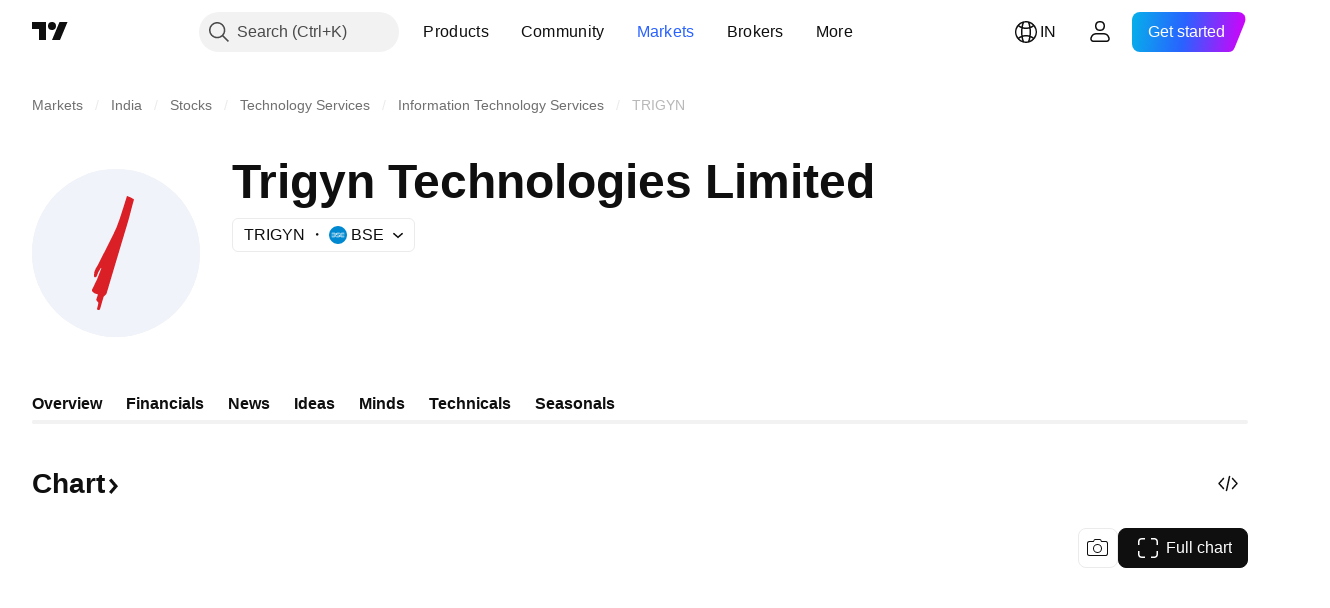

--- FILE ---
content_type: text/html; charset=utf-8
request_url: https://in.tradingview.com/symbols/BSE-TRIGYN/
body_size: 68754
content:

<!DOCTYPE html>
<html lang="en" dir="ltr" class="is-not-authenticated is-not-pro  theme-light"
 data-theme="light">
<head><meta charset="utf-8" />
<meta name="viewport" content="width=device-width, initial-scale=1.0, maximum-scale=1.0, minimum-scale=1.0, user-scalable=no">	<script nonce="wK6zXcc8cF5ycTRRaAeB5w==">window.initData = {};</script><title>TRIGYN Stock Price and Chart — BSE:TRIGYN — TradingView — India</title>
<!-- { block promo_footer_css_bundle } -->
		<!-- { render_css_bundle('promo_footer') } -->
		<link crossorigin="anonymous" href="https://static.tradingview.com/static/bundles/15992.6ab8fddbbeec572ad16b.css" rel="stylesheet" type="text/css"/>
	<!-- { endblock promo_footer_css_bundle } -->

	<!-- { block personal_css_bundle } -->

			<!-- render_css_bundle('category_base') -->
			<!-- render_css_bundle('category') -->

			<link crossorigin="anonymous" href="https://static.tradingview.com/static/bundles/7204.bd4a617f902d8e4336d7.css" rel="stylesheet" type="text/css"/>
<link crossorigin="anonymous" href="https://static.tradingview.com/static/bundles/77196.1ee43ed7cda5d814dba7.css" rel="stylesheet" type="text/css"/>
<link crossorigin="anonymous" href="https://static.tradingview.com/static/bundles/12874.2243f526973e835a8777.css" rel="stylesheet" type="text/css"/>
<link crossorigin="anonymous" href="https://static.tradingview.com/static/bundles/20541.ffebbd5b14e162a70fac.css" rel="stylesheet" type="text/css"/>
<link crossorigin="anonymous" href="https://static.tradingview.com/static/bundles/22691.df517de208b59f042c3b.css" rel="stylesheet" type="text/css"/>
<link crossorigin="anonymous" href="https://static.tradingview.com/static/bundles/72834.146c7925be9f43c9c767.css" rel="stylesheet" type="text/css"/>
<link crossorigin="anonymous" href="https://static.tradingview.com/static/bundles/6656.0e277b504c24d73f6420.css" rel="stylesheet" type="text/css"/>
<link crossorigin="anonymous" href="https://static.tradingview.com/static/bundles/97406.a24aa84d5466dfc219e3.css" rel="stylesheet" type="text/css"/>
<link crossorigin="anonymous" href="https://static.tradingview.com/static/bundles/51307.bb4e309d13e8ea654e19.css" rel="stylesheet" type="text/css"/>
<link crossorigin="anonymous" href="https://static.tradingview.com/static/bundles/62560.c8a32e4a427c0c57131c.css" rel="stylesheet" type="text/css"/>
<link crossorigin="anonymous" href="https://static.tradingview.com/static/bundles/4857.2a0b835c9459f5e8f334.css" rel="stylesheet" type="text/css"/>
<link crossorigin="anonymous" href="https://static.tradingview.com/static/bundles/60733.515b38c2fad56295e0d7.css" rel="stylesheet" type="text/css"/>
<link crossorigin="anonymous" href="https://static.tradingview.com/static/bundles/94584.053cede951b9d64dea44.css" rel="stylesheet" type="text/css"/>
<link crossorigin="anonymous" href="https://static.tradingview.com/static/bundles/52294.8c6373aa92664b86de9e.css" rel="stylesheet" type="text/css"/>
<link crossorigin="anonymous" href="https://static.tradingview.com/static/bundles/56167.a33c76f5549cc7102e61.css" rel="stylesheet" type="text/css"/>
<link crossorigin="anonymous" href="https://static.tradingview.com/static/bundles/72373.cdd20397318c8a54ee02.css" rel="stylesheet" type="text/css"/>
<link crossorigin="anonymous" href="https://static.tradingview.com/static/bundles/68820.b0c44555783cdd4786b8.css" rel="stylesheet" type="text/css"/>
<link crossorigin="anonymous" href="https://static.tradingview.com/static/bundles/39394.1f12e32e6d4c4b83fe10.css" rel="stylesheet" type="text/css"/>
<link crossorigin="anonymous" href="https://static.tradingview.com/static/bundles/28562.e29096bd778450adbd58.css" rel="stylesheet" type="text/css"/>
<link crossorigin="anonymous" href="https://static.tradingview.com/static/bundles/30331.cec6b9b458e103483d37.css" rel="stylesheet" type="text/css"/>
<link crossorigin="anonymous" href="https://static.tradingview.com/static/bundles/45207.4c0489c8756499c78a5e.css" rel="stylesheet" type="text/css"/>
<link crossorigin="anonymous" href="https://static.tradingview.com/static/bundles/5347.66e97921f2de4965604d.css" rel="stylesheet" type="text/css"/>
<link crossorigin="anonymous" href="https://static.tradingview.com/static/bundles/90145.8b74b8d86218eec14871.css" rel="stylesheet" type="text/css"/>
<link crossorigin="anonymous" href="https://static.tradingview.com/static/bundles/59334.4a832facb7e57c5e13f3.css" rel="stylesheet" type="text/css"/>
<link crossorigin="anonymous" href="https://static.tradingview.com/static/bundles/91361.140a08c3b11237f684ec.css" rel="stylesheet" type="text/css"/>
<link crossorigin="anonymous" href="https://static.tradingview.com/static/bundles/3691.a607e1947cc1d6442aef.css" rel="stylesheet" type="text/css"/>
<link crossorigin="anonymous" href="https://static.tradingview.com/static/bundles/79248.b085e41549ac76222ff0.css" rel="stylesheet" type="text/css"/>
<link crossorigin="anonymous" href="https://static.tradingview.com/static/bundles/17675.7322b9d581c3bd767a8f.css" rel="stylesheet" type="text/css"/>
<link crossorigin="anonymous" href="https://static.tradingview.com/static/bundles/48507.c2b4312adc616522c96a.css" rel="stylesheet" type="text/css"/>
<link crossorigin="anonymous" href="https://static.tradingview.com/static/bundles/52255.d675e248456677875a71.css" rel="stylesheet" type="text/css"/>
			<link crossorigin="anonymous" href="https://static.tradingview.com/static/bundles/95626.0b382ed55589e98e3418.css" rel="stylesheet" type="text/css"/>
<link crossorigin="anonymous" href="https://static.tradingview.com/static/bundles/88356.2020d73e26d49ab4f152.css" rel="stylesheet" type="text/css"/>
<link crossorigin="anonymous" href="https://static.tradingview.com/static/bundles/78820.3dc3168a8005e8c156fe.css" rel="stylesheet" type="text/css"/>
<link crossorigin="anonymous" href="https://static.tradingview.com/static/bundles/30608.1b5e0eb056a8145e2004.css" rel="stylesheet" type="text/css"/>
<link crossorigin="anonymous" href="https://static.tradingview.com/static/bundles/34700.362fa6a7ab1f3e3b06c4.css" rel="stylesheet" type="text/css"/>
<link crossorigin="anonymous" href="https://static.tradingview.com/static/bundles/17644.53a8a16a13c65b9ef1b6.css" rel="stylesheet" type="text/css"/>
<link crossorigin="anonymous" href="https://static.tradingview.com/static/bundles/22969.c32eeb1152afcd97b12e.css" rel="stylesheet" type="text/css"/>
<link crossorigin="anonymous" href="https://static.tradingview.com/static/bundles/66585.993b8d26d6975f2fa6c1.css" rel="stylesheet" type="text/css"/>
<link crossorigin="anonymous" href="https://static.tradingview.com/static/bundles/3004.893e8493ede47fdc9e97.css" rel="stylesheet" type="text/css"/>
<link crossorigin="anonymous" href="https://static.tradingview.com/static/bundles/78828.5bb76f10a0f822cc9f89.css" rel="stylesheet" type="text/css"/>
<link crossorigin="anonymous" href="https://static.tradingview.com/static/bundles/19465.d28d32a9cf4c8b2ae874.css" rel="stylesheet" type="text/css"/>
<link crossorigin="anonymous" href="https://static.tradingview.com/static/bundles/17708.76b53d849e04d07888c5.css" rel="stylesheet" type="text/css"/>
<link crossorigin="anonymous" href="https://static.tradingview.com/static/bundles/5193.e52e20403800cce198b0.css" rel="stylesheet" type="text/css"/>
<link crossorigin="anonymous" href="https://static.tradingview.com/static/bundles/51029.52bf22cf20129e43d305.css" rel="stylesheet" type="text/css"/>
<link crossorigin="anonymous" href="https://static.tradingview.com/static/bundles/72543.fd9c7fdf81b96fb22c7d.css" rel="stylesheet" type="text/css"/>
<link crossorigin="anonymous" href="https://static.tradingview.com/static/bundles/15127.08755d09afb2811cc922.css" rel="stylesheet" type="text/css"/>
<link crossorigin="anonymous" href="https://static.tradingview.com/static/bundles/23170.71338597533300e65499.css" rel="stylesheet" type="text/css"/>
<link crossorigin="anonymous" href="https://static.tradingview.com/static/bundles/41651.62c62b9357725600bfe8.css" rel="stylesheet" type="text/css"/>
<link crossorigin="anonymous" href="https://static.tradingview.com/static/bundles/5084.763f13567f3804bdb577.css" rel="stylesheet" type="text/css"/>
<link crossorigin="anonymous" href="https://static.tradingview.com/static/bundles/90002.75eb65f977c84b868ee3.css" rel="stylesheet" type="text/css"/>

			<!-- categories/base additional_css_bundles -->
				<!-- render_css_bundle(symbol_category_page_tab_overview) -->
				<link crossorigin="anonymous" href="https://static.tradingview.com/static/bundles/26184.a8e87c60a250a6212b03.css" rel="stylesheet" type="text/css"/>
<link crossorigin="anonymous" href="https://static.tradingview.com/static/bundles/62419.12891bfbb287744d3a89.css" rel="stylesheet" type="text/css"/>
<link crossorigin="anonymous" href="https://static.tradingview.com/static/bundles/32078.4dd8f716b361ea76fac9.css" rel="stylesheet" type="text/css"/>
<link crossorigin="anonymous" href="https://static.tradingview.com/static/bundles/50370.a1a91e4e3b8d4d56af6a.css" rel="stylesheet" type="text/css"/>
<link crossorigin="anonymous" href="https://static.tradingview.com/static/bundles/29903.89b41c884d5213432809.css" rel="stylesheet" type="text/css"/>
<link crossorigin="anonymous" href="https://static.tradingview.com/static/bundles/24840.08865a24cd22e705a127.css" rel="stylesheet" type="text/css"/>
<link crossorigin="anonymous" href="https://static.tradingview.com/static/bundles/84509.b78aa0f889805782a114.css" rel="stylesheet" type="text/css"/>
<link crossorigin="anonymous" href="https://static.tradingview.com/static/bundles/68650.e664998b1025f8944a19.css" rel="stylesheet" type="text/css"/>
<link crossorigin="anonymous" href="https://static.tradingview.com/static/bundles/62156.ce7b2959f31f83034b45.css" rel="stylesheet" type="text/css"/>
<link crossorigin="anonymous" href="https://static.tradingview.com/static/bundles/87828.b5acda22a891bd0b8b78.css" rel="stylesheet" type="text/css"/>
<link crossorigin="anonymous" href="https://static.tradingview.com/static/bundles/81350.86c68c4067216e42a0f1.css" rel="stylesheet" type="text/css"/>
<link crossorigin="anonymous" href="https://static.tradingview.com/static/bundles/18013.0655ac40c6882bf9e438.css" rel="stylesheet" type="text/css"/>
<link crossorigin="anonymous" href="https://static.tradingview.com/static/bundles/54123.b37eaf239cea1a4a4b98.css" rel="stylesheet" type="text/css"/>
<link crossorigin="anonymous" href="https://static.tradingview.com/static/bundles/3406.24a50d99637b4e3bf9e7.css" rel="stylesheet" type="text/css"/>
<link crossorigin="anonymous" href="https://static.tradingview.com/static/bundles/14544.83eca2c4704f4649b7a3.css" rel="stylesheet" type="text/css"/>
<link crossorigin="anonymous" href="https://static.tradingview.com/static/bundles/67877.2fb5f6f3eb739c16078d.css" rel="stylesheet" type="text/css"/>
<link crossorigin="anonymous" href="https://static.tradingview.com/static/bundles/11285.2ad4e54f72ca1dbe5a12.css" rel="stylesheet" type="text/css"/>
<link crossorigin="anonymous" href="https://static.tradingview.com/static/bundles/62882.bb7416e25ce047652be6.css" rel="stylesheet" type="text/css"/>
<link crossorigin="anonymous" href="https://static.tradingview.com/static/bundles/70835.249d27fbf7cfdf5dfd83.css" rel="stylesheet" type="text/css"/>
<link crossorigin="anonymous" href="https://static.tradingview.com/static/bundles/14896.f1db42b7b1545ca43c36.css" rel="stylesheet" type="text/css"/>
<link crossorigin="anonymous" href="https://static.tradingview.com/static/bundles/64463.906b5d47d47e4a2fad7b.css" rel="stylesheet" type="text/css"/>
<link crossorigin="anonymous" href="https://static.tradingview.com/static/bundles/98703.a2b02fc165a1c32d442e.css" rel="stylesheet" type="text/css"/>
<link crossorigin="anonymous" href="https://static.tradingview.com/static/bundles/37419.ec2a6e8f9fa5f15cee76.css" rel="stylesheet" type="text/css"/>
<link crossorigin="anonymous" href="https://static.tradingview.com/static/bundles/50846.d982930faa25ed8f82f1.css" rel="stylesheet" type="text/css"/>
<link crossorigin="anonymous" href="https://static.tradingview.com/static/bundles/86211.013ee7a196ef8a0d50da.css" rel="stylesheet" type="text/css"/>
<link crossorigin="anonymous" href="https://static.tradingview.com/static/bundles/20785.ff4d1676910a77c024eb.css" rel="stylesheet" type="text/css"/>
<link crossorigin="anonymous" href="https://static.tradingview.com/static/bundles/66504.f8f03e09b6c9491b680b.css" rel="stylesheet" type="text/css"/>
<link crossorigin="anonymous" href="https://static.tradingview.com/static/bundles/87536.9aaa50126d0c6d7ca110.css" rel="stylesheet" type="text/css"/>
<link crossorigin="anonymous" href="https://static.tradingview.com/static/bundles/90769.f5f264bb4298497c0f97.css" rel="stylesheet" type="text/css"/>
<link crossorigin="anonymous" href="https://static.tradingview.com/static/bundles/90639.7dd9df5592fa3bfd0827.css" rel="stylesheet" type="text/css"/>
<link crossorigin="anonymous" href="https://static.tradingview.com/static/bundles/35711.3a98d63a62949fc7e626.css" rel="stylesheet" type="text/css"/>
<link crossorigin="anonymous" href="https://static.tradingview.com/static/bundles/86623.f8fd2683876492fac869.css" rel="stylesheet" type="text/css"/>
<link crossorigin="anonymous" href="https://static.tradingview.com/static/bundles/21147.69a11f3f84fc5c10fdf9.css" rel="stylesheet" type="text/css"/>
<link crossorigin="anonymous" href="https://static.tradingview.com/static/bundles/85624.4fbbc0eda1071fb9ab6a.css" rel="stylesheet" type="text/css"/>
<link crossorigin="anonymous" href="https://static.tradingview.com/static/bundles/75290.538b44b2f92101ea939c.css" rel="stylesheet" type="text/css"/>
<link crossorigin="anonymous" href="https://static.tradingview.com/static/bundles/79780.84d89360ede6a350ded3.css" rel="stylesheet" type="text/css"/>
<link crossorigin="anonymous" href="https://static.tradingview.com/static/bundles/50694.e8c29c22063c80408cca.css" rel="stylesheet" type="text/css"/>
<link crossorigin="anonymous" href="https://static.tradingview.com/static/bundles/10930.1ae4e60f075fe195a03e.css" rel="stylesheet" type="text/css"/>
<link crossorigin="anonymous" href="https://static.tradingview.com/static/bundles/20710.25734f0c91633f24d1d7.css" rel="stylesheet" type="text/css"/>
<link crossorigin="anonymous" href="https://static.tradingview.com/static/bundles/49560.78f7c9a7761d9f4a6f41.css" rel="stylesheet" type="text/css"/>
<link crossorigin="anonymous" href="https://static.tradingview.com/static/bundles/41215.c1d75d260a744bcb31f6.css" rel="stylesheet" type="text/css"/>
<link crossorigin="anonymous" href="https://static.tradingview.com/static/bundles/83580.fdc9454547343089f3c6.css" rel="stylesheet" type="text/css"/>
<link crossorigin="anonymous" href="https://static.tradingview.com/static/bundles/92346.cfd020c28c1ce7d39186.css" rel="stylesheet" type="text/css"/>
<link crossorigin="anonymous" href="https://static.tradingview.com/static/bundles/20789.ab5c2b3cb921527e4170.css" rel="stylesheet" type="text/css"/>
<link crossorigin="anonymous" href="https://static.tradingview.com/static/bundles/29592.6154c4943032cbc1f19b.css" rel="stylesheet" type="text/css"/>
<link crossorigin="anonymous" href="https://static.tradingview.com/static/bundles/87250.428bcd21a32935f387a6.css" rel="stylesheet" type="text/css"/>
<link crossorigin="anonymous" href="https://static.tradingview.com/static/bundles/68601.b92b709c3f2198c9208e.css" rel="stylesheet" type="text/css"/>
<link crossorigin="anonymous" href="https://static.tradingview.com/static/bundles/76780.54dd3a6396f77a36914a.css" rel="stylesheet" type="text/css"/>
<link crossorigin="anonymous" href="https://static.tradingview.com/static/bundles/48872.1b4893b23f9dedf57c6b.css" rel="stylesheet" type="text/css"/>
<link crossorigin="anonymous" href="https://static.tradingview.com/static/bundles/69331.ffddeb442dc6f8a08434.css" rel="stylesheet" type="text/css"/>
<link crossorigin="anonymous" href="https://static.tradingview.com/static/bundles/20683.6e4b238c48ae896d5904.css" rel="stylesheet" type="text/css"/>
<link crossorigin="anonymous" href="https://static.tradingview.com/static/bundles/18138.0702cc8b2c15b3b0fc80.css" rel="stylesheet" type="text/css"/>
<link crossorigin="anonymous" href="https://static.tradingview.com/static/bundles/12936.720acb408c0264375d61.css" rel="stylesheet" type="text/css"/>
<link crossorigin="anonymous" href="https://static.tradingview.com/static/bundles/50340.5bb9da7bd883e9b7ffe0.css" rel="stylesheet" type="text/css"/>
<link crossorigin="anonymous" href="https://static.tradingview.com/static/bundles/64083.f836de9d5fc0158965ed.css" rel="stylesheet" type="text/css"/>
<link crossorigin="anonymous" href="https://static.tradingview.com/static/bundles/39537.950ebe684b0ab9261cbc.css" rel="stylesheet" type="text/css"/>
<link crossorigin="anonymous" href="https://static.tradingview.com/static/bundles/64416.db3df9eaf27fef831994.css" rel="stylesheet" type="text/css"/>
<link crossorigin="anonymous" href="https://static.tradingview.com/static/bundles/10810.a2c5ef94acd1f7dbcec3.css" rel="stylesheet" type="text/css"/>
<link crossorigin="anonymous" href="https://static.tradingview.com/static/bundles/88541.3aa9b207910d1acfd2b4.css" rel="stylesheet" type="text/css"/>
<link crossorigin="anonymous" href="https://static.tradingview.com/static/bundles/41335.ca1f0de98bdf5fd6c1ad.css" rel="stylesheet" type="text/css"/>
<link crossorigin="anonymous" href="https://static.tradingview.com/static/bundles/51423.39232a45717797cd17f1.css" rel="stylesheet" type="text/css"/>
<link crossorigin="anonymous" href="https://static.tradingview.com/static/bundles/73391.16e880c198687ed6e94f.css" rel="stylesheet" type="text/css"/>
<link crossorigin="anonymous" href="https://static.tradingview.com/static/bundles/32399.e845531d8d9162d05ccf.css" rel="stylesheet" type="text/css"/>
<link crossorigin="anonymous" href="https://static.tradingview.com/static/bundles/68401.01ed3de30b8417f393ff.css" rel="stylesheet" type="text/css"/>
<link crossorigin="anonymous" href="https://static.tradingview.com/static/bundles/21997.728ba55a5aaf81b429bd.css" rel="stylesheet" type="text/css"/>
<link crossorigin="anonymous" href="https://static.tradingview.com/static/bundles/58983.84938a3269245d00da8f.css" rel="stylesheet" type="text/css"/>
<link crossorigin="anonymous" href="https://static.tradingview.com/static/bundles/62082.2f538b63a0dae43a1498.css" rel="stylesheet" type="text/css"/>
<link crossorigin="anonymous" href="https://static.tradingview.com/static/bundles/44337.d9c445f671d01a5a353c.css" rel="stylesheet" type="text/css"/>
<link crossorigin="anonymous" href="https://static.tradingview.com/static/bundles/94922.bb37750083b3bd30bad0.css" rel="stylesheet" type="text/css"/>
<link crossorigin="anonymous" href="https://static.tradingview.com/static/bundles/17930.7b9420b39ed805a86ca9.css" rel="stylesheet" type="text/css"/>
<link crossorigin="anonymous" href="https://static.tradingview.com/static/bundles/30201.0b88dc48ccd54f3d34b3.css" rel="stylesheet" type="text/css"/>
<link crossorigin="anonymous" href="https://static.tradingview.com/static/bundles/47859.6bcb6b23140a9c36984c.css" rel="stylesheet" type="text/css"/>
<link crossorigin="anonymous" href="https://static.tradingview.com/static/bundles/23219.12a53a8ea2d852d86d03.css" rel="stylesheet" type="text/css"/>
<link crossorigin="anonymous" href="https://static.tradingview.com/static/bundles/47854.f40ae4ba01b0fd3e8701.css" rel="stylesheet" type="text/css"/>
<link crossorigin="anonymous" href="https://static.tradingview.com/static/bundles/82285.63149d8ce8507412536c.css" rel="stylesheet" type="text/css"/>
<link crossorigin="anonymous" href="https://static.tradingview.com/static/bundles/34383.63163c9cbb7c75e4d9e2.css" rel="stylesheet" type="text/css"/>
<link crossorigin="anonymous" href="https://static.tradingview.com/static/bundles/29142.6cef04f430874ea6ab4d.css" rel="stylesheet" type="text/css"/>
<link crossorigin="anonymous" href="https://static.tradingview.com/static/bundles/32659.d0ba0016a2225fb3ab18.css" rel="stylesheet" type="text/css"/>
<link crossorigin="anonymous" href="https://static.tradingview.com/static/bundles/11184.c715ab0a81794a4ab238.css" rel="stylesheet" type="text/css"/>
<link crossorigin="anonymous" href="https://static.tradingview.com/static/bundles/48357.cf6c7cdbbfbde9129dd7.css" rel="stylesheet" type="text/css"/>
<link crossorigin="anonymous" href="https://static.tradingview.com/static/bundles/62517.3aa2a1abf28b4b3199b4.css" rel="stylesheet" type="text/css"/>
<link crossorigin="anonymous" href="https://static.tradingview.com/static/bundles/91493.36bdab8ab2bf8b84c473.css" rel="stylesheet" type="text/css"/>
<link crossorigin="anonymous" href="https://static.tradingview.com/static/bundles/3333.7c1beb539fd09a9acd52.css" rel="stylesheet" type="text/css"/>
<link crossorigin="anonymous" href="https://static.tradingview.com/static/bundles/17314.79b155bcc8f2cb68537a.css" rel="stylesheet" type="text/css"/>
<link crossorigin="anonymous" href="https://static.tradingview.com/static/bundles/61089.386cd2415892cde7ab22.css" rel="stylesheet" type="text/css"/>
<link crossorigin="anonymous" href="https://static.tradingview.com/static/bundles/51972.7b889ac60118467f01a4.css" rel="stylesheet" type="text/css"/>
<link crossorigin="anonymous" href="https://static.tradingview.com/static/bundles/96836.508d654834f0d41098de.css" rel="stylesheet" type="text/css"/>
<link crossorigin="anonymous" href="https://static.tradingview.com/static/bundles/60837.acc938c98a8a92f1a5f6.css" rel="stylesheet" type="text/css"/>
<link crossorigin="anonymous" href="https://static.tradingview.com/static/bundles/58108.80c618a3fa2b20420af6.css" rel="stylesheet" type="text/css"/>
<link crossorigin="anonymous" href="https://static.tradingview.com/static/bundles/20188.1901624855aa8d392e99.css" rel="stylesheet" type="text/css"/>
<link crossorigin="anonymous" href="https://static.tradingview.com/static/bundles/94980.2c972bc3fed7a351ab51.css" rel="stylesheet" type="text/css"/>
<link crossorigin="anonymous" href="https://static.tradingview.com/static/bundles/86847.c60c750d4761456949bf.css" rel="stylesheet" type="text/css"/>
<link crossorigin="anonymous" href="https://static.tradingview.com/static/bundles/43463.e50e1d19c7ff11224c77.css" rel="stylesheet" type="text/css"/>
<link crossorigin="anonymous" href="https://static.tradingview.com/static/bundles/45354.dfac20425a447c1e6a26.css" rel="stylesheet" type="text/css"/>
<link crossorigin="anonymous" href="https://static.tradingview.com/static/bundles/77214.dd5dee0470d132e05af6.css" rel="stylesheet" type="text/css"/>
<link crossorigin="anonymous" href="https://static.tradingview.com/static/bundles/81390.3f164483e1b7f9324d7e.css" rel="stylesheet" type="text/css"/>
<link crossorigin="anonymous" href="https://static.tradingview.com/static/bundles/82128.5807bc9fc48e4dbead4c.css" rel="stylesheet" type="text/css"/>
<link crossorigin="anonymous" href="https://static.tradingview.com/static/bundles/88119.8df368832bdb07890c87.css" rel="stylesheet" type="text/css"/>
<link crossorigin="anonymous" href="https://static.tradingview.com/static/bundles/13317.721c031d9a346e88b418.css" rel="stylesheet" type="text/css"/>
<link crossorigin="anonymous" href="https://static.tradingview.com/static/bundles/48366.025bed6388dffee20444.css" rel="stylesheet" type="text/css"/>
			<!-- / categories/base additional_css_bundles -->

	<!-- { endblock personal_css_bundle } -->

	<!-- { block extra_styles } -->
	<!-- { endblock extra_styles } --><script nonce="wK6zXcc8cF5ycTRRaAeB5w==">
	window.locale = 'in';
	window.language = 'en';
</script>
	<!-- { block promo_footer_js_bundle } -->
		<!-- { render_js_bundle('promo_footer') } -->
		<link crossorigin="anonymous" href="https://static.tradingview.com/static/bundles/en.63639.1944621f814981fac967.js" rel="preload" as="script"/>
<link crossorigin="anonymous" href="https://static.tradingview.com/static/bundles/25096.92bda83ae2bfdec74d91.js" rel="preload" as="script"/>
<link crossorigin="anonymous" href="https://static.tradingview.com/static/bundles/promo_footer.954e6f05cc562c25e58d.js" rel="preload" as="script"/><script crossorigin="anonymous" src="https://static.tradingview.com/static/bundles/en.63639.1944621f814981fac967.js" defer></script>
<script crossorigin="anonymous" src="https://static.tradingview.com/static/bundles/25096.92bda83ae2bfdec74d91.js" defer></script>
<script crossorigin="anonymous" src="https://static.tradingview.com/static/bundles/promo_footer.954e6f05cc562c25e58d.js" defer></script>
	<!-- { endblock promo_footer_js_bundle } -->

	<!-- { block personal_js_bundle } -->
<!-- render_js_bundle('category_base') -->
			<!-- render_js_bundle('category') -->

			<link crossorigin="anonymous" href="https://static.tradingview.com/static/bundles/runtime.33671980242f69b09bfc.js" rel="preload" as="script"/>
<link crossorigin="anonymous" href="https://static.tradingview.com/static/bundles/en.11389.2b9c5a4a377923252369.js" rel="preload" as="script"/>
<link crossorigin="anonymous" href="https://static.tradingview.com/static/bundles/32227.d826c45d2d27f2ff4314.js" rel="preload" as="script"/>
<link crossorigin="anonymous" href="https://static.tradingview.com/static/bundles/77507.fb006c0c7a02051cf5cd.js" rel="preload" as="script"/>
<link crossorigin="anonymous" href="https://static.tradingview.com/static/bundles/22665.478e72b4af5ae0c375ec.js" rel="preload" as="script"/>
<link crossorigin="anonymous" href="https://static.tradingview.com/static/bundles/12886.7be7542f140baf734d79.js" rel="preload" as="script"/>
<link crossorigin="anonymous" href="https://static.tradingview.com/static/bundles/22023.035d84389dc598280aca.js" rel="preload" as="script"/>
<link crossorigin="anonymous" href="https://static.tradingview.com/static/bundles/2373.7f1c5f402e07b6f9d0b4.js" rel="preload" as="script"/>
<link crossorigin="anonymous" href="https://static.tradingview.com/static/bundles/62134.57ec9cb3f1548c6e710a.js" rel="preload" as="script"/>
<link crossorigin="anonymous" href="https://static.tradingview.com/static/bundles/1620.cf91b3df49fde2229d37.js" rel="preload" as="script"/>
<link crossorigin="anonymous" href="https://static.tradingview.com/static/bundles/68134.53b8dc667ab093512b37.js" rel="preload" as="script"/>
<link crossorigin="anonymous" href="https://static.tradingview.com/static/bundles/93243.9f32faddc6003d3f9057.js" rel="preload" as="script"/>
<link crossorigin="anonymous" href="https://static.tradingview.com/static/bundles/13071.5d656e9ddbf4f43847ef.js" rel="preload" as="script"/>
<link crossorigin="anonymous" href="https://static.tradingview.com/static/bundles/32378.b87f7c1aed020f9c3427.js" rel="preload" as="script"/>
<link crossorigin="anonymous" href="https://static.tradingview.com/static/bundles/29138.383caf3c5b6f45e5df5b.js" rel="preload" as="script"/>
<link crossorigin="anonymous" href="https://static.tradingview.com/static/bundles/23298.0b1a2a8df7ae6c4f9aff.js" rel="preload" as="script"/>
<link crossorigin="anonymous" href="https://static.tradingview.com/static/bundles/91834.e171e6fa6b70418d852b.js" rel="preload" as="script"/>
<link crossorigin="anonymous" href="https://static.tradingview.com/static/bundles/81015.9cfce9b425932f444cb7.js" rel="preload" as="script"/>
<link crossorigin="anonymous" href="https://static.tradingview.com/static/bundles/70241.3d9bbccdea83ccabe7c4.js" rel="preload" as="script"/>
<link crossorigin="anonymous" href="https://static.tradingview.com/static/bundles/category_base.e48c142e9ccd695872ab.js" rel="preload" as="script"/><script crossorigin="anonymous" src="https://static.tradingview.com/static/bundles/runtime.33671980242f69b09bfc.js" defer></script>
<script crossorigin="anonymous" src="https://static.tradingview.com/static/bundles/en.11389.2b9c5a4a377923252369.js" defer></script>
<script crossorigin="anonymous" src="https://static.tradingview.com/static/bundles/32227.d826c45d2d27f2ff4314.js" defer></script>
<script crossorigin="anonymous" src="https://static.tradingview.com/static/bundles/77507.fb006c0c7a02051cf5cd.js" defer></script>
<script crossorigin="anonymous" src="https://static.tradingview.com/static/bundles/22665.478e72b4af5ae0c375ec.js" defer></script>
<script crossorigin="anonymous" src="https://static.tradingview.com/static/bundles/12886.7be7542f140baf734d79.js" defer></script>
<script crossorigin="anonymous" src="https://static.tradingview.com/static/bundles/22023.035d84389dc598280aca.js" defer></script>
<script crossorigin="anonymous" src="https://static.tradingview.com/static/bundles/2373.7f1c5f402e07b6f9d0b4.js" defer></script>
<script crossorigin="anonymous" src="https://static.tradingview.com/static/bundles/62134.57ec9cb3f1548c6e710a.js" defer></script>
<script crossorigin="anonymous" src="https://static.tradingview.com/static/bundles/1620.cf91b3df49fde2229d37.js" defer></script>
<script crossorigin="anonymous" src="https://static.tradingview.com/static/bundles/68134.53b8dc667ab093512b37.js" defer></script>
<script crossorigin="anonymous" src="https://static.tradingview.com/static/bundles/93243.9f32faddc6003d3f9057.js" defer></script>
<script crossorigin="anonymous" src="https://static.tradingview.com/static/bundles/13071.5d656e9ddbf4f43847ef.js" defer></script>
<script crossorigin="anonymous" src="https://static.tradingview.com/static/bundles/32378.b87f7c1aed020f9c3427.js" defer></script>
<script crossorigin="anonymous" src="https://static.tradingview.com/static/bundles/29138.383caf3c5b6f45e5df5b.js" defer></script>
<script crossorigin="anonymous" src="https://static.tradingview.com/static/bundles/23298.0b1a2a8df7ae6c4f9aff.js" defer></script>
<script crossorigin="anonymous" src="https://static.tradingview.com/static/bundles/91834.e171e6fa6b70418d852b.js" defer></script>
<script crossorigin="anonymous" src="https://static.tradingview.com/static/bundles/81015.9cfce9b425932f444cb7.js" defer></script>
<script crossorigin="anonymous" src="https://static.tradingview.com/static/bundles/70241.3d9bbccdea83ccabe7c4.js" defer></script>
<script crossorigin="anonymous" src="https://static.tradingview.com/static/bundles/category_base.e48c142e9ccd695872ab.js" defer></script>
			<link crossorigin="anonymous" href="https://static.tradingview.com/static/bundles/en.22589.001ebc593d1c78403b64.js" rel="preload" as="script"/>
<link crossorigin="anonymous" href="https://static.tradingview.com/static/bundles/84434.120d06989366c97d852e.js" rel="preload" as="script"/>
<link crossorigin="anonymous" href="https://static.tradingview.com/static/bundles/25977.1ca0e0e11ed027ab1369.js" rel="preload" as="script"/>
<link crossorigin="anonymous" href="https://static.tradingview.com/static/bundles/98777.b0d6b6f1842467663bf5.js" rel="preload" as="script"/>
<link crossorigin="anonymous" href="https://static.tradingview.com/static/bundles/4570.7df04ff726ec9de10a0f.js" rel="preload" as="script"/>
<link crossorigin="anonymous" href="https://static.tradingview.com/static/bundles/24377.3bc2e021db733b51d5d1.js" rel="preload" as="script"/>
<link crossorigin="anonymous" href="https://static.tradingview.com/static/bundles/44199.3dbc4d801452c6cddeb7.js" rel="preload" as="script"/>
<link crossorigin="anonymous" href="https://static.tradingview.com/static/bundles/77348.bd9cdbb17234f11d109f.js" rel="preload" as="script"/>
<link crossorigin="anonymous" href="https://static.tradingview.com/static/bundles/8721.9b0f32f0e7525003e53d.js" rel="preload" as="script"/>
<link crossorigin="anonymous" href="https://static.tradingview.com/static/bundles/54688.525016de76035aa87841.js" rel="preload" as="script"/>
<link crossorigin="anonymous" href="https://static.tradingview.com/static/bundles/86191.f48c11205741a8dcb9d5.js" rel="preload" as="script"/>
<link crossorigin="anonymous" href="https://static.tradingview.com/static/bundles/36921.759727f158bd75984c99.js" rel="preload" as="script"/>
<link crossorigin="anonymous" href="https://static.tradingview.com/static/bundles/category.dc96efe3a291c6af5b40.js" rel="preload" as="script"/><script crossorigin="anonymous" src="https://static.tradingview.com/static/bundles/en.22589.001ebc593d1c78403b64.js" defer></script>
<script crossorigin="anonymous" src="https://static.tradingview.com/static/bundles/84434.120d06989366c97d852e.js" defer></script>
<script crossorigin="anonymous" src="https://static.tradingview.com/static/bundles/25977.1ca0e0e11ed027ab1369.js" defer></script>
<script crossorigin="anonymous" src="https://static.tradingview.com/static/bundles/98777.b0d6b6f1842467663bf5.js" defer></script>
<script crossorigin="anonymous" src="https://static.tradingview.com/static/bundles/4570.7df04ff726ec9de10a0f.js" defer></script>
<script crossorigin="anonymous" src="https://static.tradingview.com/static/bundles/24377.3bc2e021db733b51d5d1.js" defer></script>
<script crossorigin="anonymous" src="https://static.tradingview.com/static/bundles/44199.3dbc4d801452c6cddeb7.js" defer></script>
<script crossorigin="anonymous" src="https://static.tradingview.com/static/bundles/77348.bd9cdbb17234f11d109f.js" defer></script>
<script crossorigin="anonymous" src="https://static.tradingview.com/static/bundles/8721.9b0f32f0e7525003e53d.js" defer></script>
<script crossorigin="anonymous" src="https://static.tradingview.com/static/bundles/54688.525016de76035aa87841.js" defer></script>
<script crossorigin="anonymous" src="https://static.tradingview.com/static/bundles/86191.f48c11205741a8dcb9d5.js" defer></script>
<script crossorigin="anonymous" src="https://static.tradingview.com/static/bundles/36921.759727f158bd75984c99.js" defer></script>
<script crossorigin="anonymous" src="https://static.tradingview.com/static/bundles/category.dc96efe3a291c6af5b40.js" defer></script>	<!-- { endblock personal_js_bundle } -->

	<!-- { block additional_js_bundle } -->
<!-- categories/base additional_js_bundles -->				<!-- render_js_bundle(symbol_category_page_tab_overview) -->
				<link crossorigin="anonymous" href="https://static.tradingview.com/static/bundles/en.74401.efc5c79a46b8363e72af.js" rel="preload" as="script"/>
<link crossorigin="anonymous" href="https://static.tradingview.com/static/bundles/en.92239.f2093d309d201b586572.js" rel="preload" as="script"/>
<link crossorigin="anonymous" href="https://static.tradingview.com/static/bundles/74570.59f817c013ee3e5541b3.js" rel="preload" as="script"/>
<link crossorigin="anonymous" href="https://static.tradingview.com/static/bundles/39053.a695bd315226785622ba.js" rel="preload" as="script"/>
<link crossorigin="anonymous" href="https://static.tradingview.com/static/bundles/77978.7cf853c9d929c515176f.js" rel="preload" as="script"/>
<link crossorigin="anonymous" href="https://static.tradingview.com/static/bundles/41494.e6d0c690af6c5ff8ee4c.js" rel="preload" as="script"/>
<link crossorigin="anonymous" href="https://static.tradingview.com/static/bundles/39381.2ea58d3e82f89467cee1.js" rel="preload" as="script"/>
<link crossorigin="anonymous" href="https://static.tradingview.com/static/bundles/69020.dc9dafcb4a70a254f881.js" rel="preload" as="script"/>
<link crossorigin="anonymous" href="https://static.tradingview.com/static/bundles/93647.07e78875dd3e617bbe47.js" rel="preload" as="script"/>
<link crossorigin="anonymous" href="https://static.tradingview.com/static/bundles/11387.71b84f787b23a6739c87.js" rel="preload" as="script"/>
<link crossorigin="anonymous" href="https://static.tradingview.com/static/bundles/64987.62af6e33c78562c45578.js" rel="preload" as="script"/>
<link crossorigin="anonymous" href="https://static.tradingview.com/static/bundles/91922.0738dd350a866edfbdfd.js" rel="preload" as="script"/>
<link crossorigin="anonymous" href="https://static.tradingview.com/static/bundles/53127.940eab1a8e2a2aece1db.js" rel="preload" as="script"/>
<link crossorigin="anonymous" href="https://static.tradingview.com/static/bundles/3673.76001480fa98d1a7db57.js" rel="preload" as="script"/>
<link crossorigin="anonymous" href="https://static.tradingview.com/static/bundles/69873.78baf3f9235b0631ee70.js" rel="preload" as="script"/>
<link crossorigin="anonymous" href="https://static.tradingview.com/static/bundles/51865.2d5bb765ec1fd4da8cc1.js" rel="preload" as="script"/>
<link crossorigin="anonymous" href="https://static.tradingview.com/static/bundles/init-symbol-page-tab-overview.055249b594064c77ee6c.js" rel="preload" as="script"/>
<link crossorigin="anonymous" href="https://static.tradingview.com/static/bundles/symbol_category_page_tab_overview.ea815a9c8ecaff003d0c.js" rel="preload" as="script"/><script crossorigin="anonymous" src="https://static.tradingview.com/static/bundles/en.74401.efc5c79a46b8363e72af.js" defer></script>
<script crossorigin="anonymous" src="https://static.tradingview.com/static/bundles/en.92239.f2093d309d201b586572.js" defer></script>
<script crossorigin="anonymous" src="https://static.tradingview.com/static/bundles/74570.59f817c013ee3e5541b3.js" defer></script>
<script crossorigin="anonymous" src="https://static.tradingview.com/static/bundles/39053.a695bd315226785622ba.js" defer></script>
<script crossorigin="anonymous" src="https://static.tradingview.com/static/bundles/77978.7cf853c9d929c515176f.js" defer></script>
<script crossorigin="anonymous" src="https://static.tradingview.com/static/bundles/41494.e6d0c690af6c5ff8ee4c.js" defer></script>
<script crossorigin="anonymous" src="https://static.tradingview.com/static/bundles/39381.2ea58d3e82f89467cee1.js" defer></script>
<script crossorigin="anonymous" src="https://static.tradingview.com/static/bundles/69020.dc9dafcb4a70a254f881.js" defer></script>
<script crossorigin="anonymous" src="https://static.tradingview.com/static/bundles/93647.07e78875dd3e617bbe47.js" defer></script>
<script crossorigin="anonymous" src="https://static.tradingview.com/static/bundles/11387.71b84f787b23a6739c87.js" defer></script>
<script crossorigin="anonymous" src="https://static.tradingview.com/static/bundles/64987.62af6e33c78562c45578.js" defer></script>
<script crossorigin="anonymous" src="https://static.tradingview.com/static/bundles/91922.0738dd350a866edfbdfd.js" defer></script>
<script crossorigin="anonymous" src="https://static.tradingview.com/static/bundles/53127.940eab1a8e2a2aece1db.js" defer></script>
<script crossorigin="anonymous" src="https://static.tradingview.com/static/bundles/3673.76001480fa98d1a7db57.js" defer></script>
<script crossorigin="anonymous" src="https://static.tradingview.com/static/bundles/69873.78baf3f9235b0631ee70.js" defer></script>
<script crossorigin="anonymous" src="https://static.tradingview.com/static/bundles/51865.2d5bb765ec1fd4da8cc1.js" defer></script>
<script crossorigin="anonymous" src="https://static.tradingview.com/static/bundles/init-symbol-page-tab-overview.055249b594064c77ee6c.js" defer></script>
<script crossorigin="anonymous" src="https://static.tradingview.com/static/bundles/symbol_category_page_tab_overview.ea815a9c8ecaff003d0c.js" defer></script>
			<!-- / categories/base additional_js_bundles -->	<!-- { endblock additional_js_bundle } -->	<script nonce="wK6zXcc8cF5ycTRRaAeB5w==">
		window.initData = window.initData || {};
		window.initData.theme = "light";
			(()=>{"use strict";const t=/(?:^|;)\s*theme=(dark|light)(?:;|$)|$/.exec(document.cookie)[1];t&&(document.documentElement.classList.toggle("theme-dark","dark"===t),document.documentElement.classList.toggle("theme-light","light"===t),document.documentElement.dataset.theme=t,window.initData=window.initData||{},window.initData.theme=t)})();
	</script>
	<script nonce="wK6zXcc8cF5ycTRRaAeB5w==">
		(()=>{"use strict";"undefined"!=typeof window&&"undefined"!=typeof navigator&&/mac/i.test(navigator.platform)&&document.documentElement.classList.add("mac_os_system")})();
	</script>

	<script nonce="wK6zXcc8cF5ycTRRaAeB5w==">var environment = "battle";
		window.WS_HOST_PING_REQUIRED = true;
		window.BUILD_TIME = "2026-01-19T09:00:27";
		window.WEBSOCKET_HOST = "data.tradingview.com";
		window.WEBSOCKET_PRO_HOST = "prodata.tradingview.com";
		window.WEBSOCKET_HOST_FOR_DEEP_BACKTESTING = "history-data.tradingview.com";
		window.WIDGET_HOST = "https://www.tradingview-widget.com";
		window.TradingView = window.TradingView || {};
	</script>

	<link rel="conversions-config" href="https://s3.tradingview.com/conversions_en.json">
	<link rel="metrics-config" href="https://scanner-backend.tradingview.com/enum/ordered?id=metrics_full_name,metrics&lang=en&label-product=ytm-metrics-plan.json" crossorigin>

	<script nonce="wK6zXcc8cF5ycTRRaAeB5w==">
		(()=>{"use strict";function e(e,t=!1){const{searchParams:n}=new URL(String(location));let s="true"===n.get("mobileapp_new"),o="true"===n.get("mobileapp");if(!t){const e=function(e){const t=e+"=",n=document.cookie.split(";");for(let e=0;e<n.length;e++){let s=n[e];for(;" "===s.charAt(0);)s=s.substring(1,s.length);if(0===s.indexOf(t))return s.substring(t.length,s.length)}return null}("tv_app")||"";s||=["android","android_nps"].includes(e),o||="ios"===e}return!("new"!==e&&"any"!==e||!s)||!("new"===e||!o)}const t="undefined"!=typeof window&&"undefined"!=typeof navigator,n=t&&"ontouchstart"in window,s=(t&&n&&window,t&&(n||navigator.maxTouchPoints),t&&window.chrome&&window.chrome.runtime,t&&window.navigator.userAgent.toLowerCase().indexOf("firefox"),t&&/\sEdge\/\d\d\b/.test(navigator.userAgent),t&&Boolean(navigator.vendor)&&navigator.vendor.indexOf("Apple")>-1&&-1===navigator.userAgent.indexOf("CriOS")&&navigator.userAgent.indexOf("FxiOS"),t&&/mac/i.test(navigator.platform),t&&/Win32|Win64/i.test(navigator.platform),t&&/Linux/i.test(navigator.platform),t&&/Android/i.test(navigator.userAgent)),o=t&&/BlackBerry/i.test(navigator.userAgent),i=t&&/iPhone|iPad|iPod/.test(navigator.platform),c=t&&/Opera Mini/i.test(navigator.userAgent),r=t&&("MacIntel"===navigator.platform&&navigator.maxTouchPoints>1||/iPad/.test(navigator.platform)),a=s||o||i||c,h=window.TradingView=window.TradingView||{};const _={Android:()=>s,BlackBerry:()=>o,iOS:()=>i,Opera:()=>c,isIPad:()=>r,any:()=>a};h.isMobile=_;const l=new Map;function d(){const e=window.location.pathname,t=window.location.host,n=`${t}${e}`;return l.has(n)||l.set(n,function(e,t){const n=["^widget-docs"];for(const e of n)if(new RegExp(e).test(t))return!0;const s=["^widgetembed/?$","^cmewidgetembed/?$","^([0-9a-zA-Z-]+)/widgetembed/?$","^([0-9a-zA-Z-]+)/widgetstatic/?$","^([0-9a-zA-Z-]+)?/?mediumwidgetembed/?$","^twitter-chart/?$","^telegram/chart/?$","^embed/([0-9a-zA-Z]{8})/?$","^widgetpopup/?$","^extension/?$","^idea-popup/?$","^hotlistswidgetembed/?$","^([0-9a-zA-Z-]+)/hotlistswidgetembed/?$","^marketoverviewwidgetembed/?$","^([0-9a-zA-Z-]+)/marketoverviewwidgetembed/?$","^eventswidgetembed/?$","^tickerswidgetembed/?$","^forexcrossrateswidgetembed/?$","^forexheatmapwidgetembed/?$","^marketquoteswidgetembed/?$","^screenerwidget/?$","^cryptomktscreenerwidget/?$","^([0-9a-zA-Z-]+)/cryptomktscreenerwidget/?$","^([0-9a-zA-Z-]+)/marketquoteswidgetembed/?$","^technical-analysis-widget-embed/$","^singlequotewidgetembed/?$","^([0-9a-zA-Z-]+)/singlequotewidgetembed/?$","^embed-widget/([0-9a-zA-Z-]+)/(([0-9a-zA-Z-]+)/)?$","^widget-docs/([0-9a-zA-Z-]+)/([0-9a-zA-Z-/]+)?$"],o=e.replace(/^\//,"");let i;for(let e=s.length-1;e>=0;e--)if(i=new RegExp(s[e]),i.test(o))return!0;return!1}(e,t)),l.get(n)??!1}h.onWidget=d;const g=()=>{},u="~m~";class m{constructor(e,t={}){this.sessionid=null,this.connected=!1,this._timeout=null,this._base=e,this._options={timeout:t.timeout||2e4,connectionType:t.connectionType}}connect(){this._socket=new WebSocket(this._prepareUrl()),this._socket.onmessage=e=>{
if("string"!=typeof e.data)throw new TypeError(`The WebSocket message should be a string. Recieved ${Object.prototype.toString.call(e.data)}`);this._onData(e.data)},this._socket.onclose=this._onClose.bind(this),this._socket.onerror=this._onError.bind(this)}send(e){this._socket&&this._socket.send(this._encode(e))}disconnect(){this._clearIdleTimeout(),this._socket&&(this._socket.onmessage=g,this._socket.onclose=g,this._socket.onerror=g,this._socket.close())}_clearIdleTimeout(){null!==this._timeout&&(clearTimeout(this._timeout),this._timeout=null)}_encode(e){let t,n="";const s=Array.isArray(e)?e:[e],o=s.length;for(let e=0;e<o;e++)t=null===s[e]||void 0===s[e]?"":m._stringify(s[e]),n+=u+t.length+u+t;return n}_decode(e){const t=[];let n,s;do{if(e.substring(0,3)!==u)return t;n="",s="";const o=(e=e.substring(3)).length;for(let t=0;t<o;t++){if(s=Number(e.substring(t,t+1)),Number(e.substring(t,t+1))!==s){e=e.substring(n.length+3),n=Number(n);break}n+=s}t.push(e.substring(0,n)),e=e.substring(n)}while(""!==e);return t}_onData(e){this._setTimeout();const t=this._decode(e),n=t.length;for(let e=0;e<n;e++)this._onMessage(t[e])}_setTimeout(){this._clearIdleTimeout(),this._timeout=setTimeout(this._onTimeout.bind(this),this._options.timeout)}_onTimeout(){this.disconnect(),this._onDisconnect({code:4e3,reason:"socket.io timeout",wasClean:!1})}_onMessage(e){this.sessionid?this._checkIfHeartbeat(e)?this._onHeartbeat(e.slice(3)):this._checkIfJson(e)?this._base.onMessage(JSON.parse(e.slice(3))):this._base.onMessage(e):(this.sessionid=e,this._onConnect())}_checkIfHeartbeat(e){return this._checkMessageType(e,"h")}_checkIfJson(e){return this._checkMessageType(e,"j")}_checkMessageType(e,t){return e.substring(0,3)==="~"+t+"~"}_onHeartbeat(e){this.send("~h~"+e)}_onConnect(){this.connected=!0,this._base.onConnect()}_onDisconnect(e){this._clear(),this._base.onDisconnect(e),this.sessionid=null}_clear(){this.connected=!1}_prepareUrl(){const t=w(this._base.host);if(t.pathname+="socket.io/websocket",t.protocol="wss:",t.searchParams.append("from",window.location.pathname.slice(1,50)),t.searchParams.append("date",window.BUILD_TIME||""),e("any")&&t.searchParams.append("client","mobile"),this._options.connectionType&&t.searchParams.append("type",this._options.connectionType),window.WEBSOCKET_PARAMS_ANALYTICS){const{ws_page_uri:e,ws_ancestor_origin:n}=window.WEBSOCKET_PARAMS_ANALYTICS;e&&t.searchParams.append("page-uri",e),n&&t.searchParams.append("ancestor-origin",n)}const n=window.location.search.includes("widget_token")||window.location.hash.includes("widget_token");return d()||n||t.searchParams.append("auth","sessionid"),t.href}_onClose(e){this._clearIdleTimeout(),this._onDisconnect(e)}_onError(e){this._clearIdleTimeout(),this._clear(),this._base.emit("error",[e]),this.sessionid=null}static _stringify(e){return"[object Object]"===Object.prototype.toString.call(e)?"~j~"+JSON.stringify(e):String(e)}}class p{constructor(e,t){this.host=e,this._connecting=!1,this._events={},this.transport=this._getTransport(t)}isConnected(){
return!!this.transport&&this.transport.connected}isConnecting(){return this._connecting}connect(){this.isConnected()||(this._connecting&&this.disconnect(),this._connecting=!0,this.transport.connect())}send(e){this.transport&&this.transport.connected&&this.transport.send(e)}disconnect(){this.transport&&this.transport.disconnect()}on(e,t){e in this._events||(this._events[e]=[]),this._events[e].push(t)}offAll(){this._events={}}onMessage(e){this.emit("message",[e])}emit(e,t=[]){if(e in this._events){const n=this._events[e].concat(),s=n.length;for(let e=0;e<s;e++)n[e].apply(this,t)}}onConnect(){this.clear(),this.emit("connect")}onDisconnect(e){this.emit("disconnect",[e])}clear(){this._connecting=!1}_getTransport(e){return new m(this,e)}}function w(e){const t=-1!==e.indexOf("/")?new URL(e):new URL("wss://"+e);if("wss:"!==t.protocol&&"https:"!==t.protocol)throw new Error("Invalid websocket base "+e);return t.pathname.endsWith("/")||(t.pathname+="/"),t.search="",t.username="",t.password="",t}const k="undefined"!=typeof window&&Number(window.TELEMETRY_WS_ERROR_LOGS_THRESHOLD)||0;class f{constructor(e,t={}){this._queueStack=[],this._logsQueue=[],this._telemetryObjectsQueue=[],this._reconnectCount=0,this._redirectCount=0,this._errorsCount=0,this._errorsInfoSent=!1,this._connectionStart=null,this._connectionEstablished=null,this._reconnectTimeout=null,this._onlineCancellationToken=null,this._isConnectionForbidden=!1,this._initialHost=t.initialHost||null,this._suggestedHost=e,this._proHost=t.proHost,this._reconnectHost=t.reconnectHost,this._noReconnectAfterTimeout=!0===t.noReconnectAfterTimeout,this._dataRequestTimeout=t.dataRequestTimeout,this._connectionType=t.connectionType,this._doConnect(),t.pingRequired&&-1===window.location.search.indexOf("noping")&&this._startPing()}connect(){this._tryConnect()}resetCounters(){this._reconnectCount=0,this._redirectCount=0}setLogger(e,t){this._logger=e,this._getLogHistory=t,this._flushLogs()}setTelemetry(e){this._telemetry=e,this._telemetry.reportSent.subscribe(this,this._onTelemetrySent),this._flushTelemetry()}onReconnect(e){this._onReconnect=e}isConnected(){return!!this._socket&&this._socket.isConnected()}isConnecting(){return!!this._socket&&this._socket.isConnecting()}on(e,t){return!!this._socket&&("connect"===e&&this._socket.isConnected()?t():"disconnect"===e?this._disconnectCallbacks.push(t):this._socket.on(e,t),!0)}getSessionId(){return this._socket&&this._socket.transport?this._socket.transport.sessionid:null}send(e){return this.isConnected()?(this._socket.send(e),!0):(this._queueMessage(e),!1)}getConnectionEstablished(){return this._connectionEstablished}getHost(){const e=this._tryGetProHost();return null!==e?e:this._reconnectHost&&this._reconnectCount>3?this._reconnectHost:this._suggestedHost}getReconnectCount(){return this._reconnectCount}getRedirectCount(){return this._redirectCount}getConnectionStart(){return this._connectionStart}disconnect(){this._clearReconnectTimeout(),(this.isConnected()||this.isConnecting())&&(this._propagateDisconnect(),this._disconnectCallbacks=[],
this._closeSocket())}forbidConnection(){this._isConnectionForbidden=!0,this.disconnect()}allowConnection(){this._isConnectionForbidden=!1,this.connect()}isMaxRedirects(){return this._redirectCount>=20}isMaxReconnects(){return this._reconnectCount>=20}getPingInfo(){return this._pingInfo||null}_tryGetProHost(){return window.TradingView&&window.TradingView.onChartPage&&"battle"===window.environment&&!this._redirectCount&&-1===window.location.href.indexOf("ws_host")?this._initialHost?this._initialHost:void 0!==window.user&&window.user.pro_plan?this._proHost||this._suggestedHost:null:null}_queueMessage(e){0===this._queueStack.length&&this._logMessage(0,"Socket is not connected. Queued a message"),this._queueStack.push(e)}_processMessageQueue(){0!==this._queueStack.length&&(this._logMessage(0,"Processing queued messages"),this._queueStack.forEach(this.send.bind(this)),this._logMessage(0,"Processed "+this._queueStack.length+" messages"),this._queueStack=[])}_onDisconnect(e){this._noReconnectAfterTimeout||null!==this._reconnectTimeout||(this._reconnectTimeout=setTimeout(this._tryReconnect.bind(this),5e3)),this._clearOnlineCancellationToken();let t="disconnect session:"+this.getSessionId();e&&(t+=", code:"+e.code+", reason:"+e.reason,1005===e.code&&this._sendTelemetry("websocket_code_1005")),this._logMessage(0,t),this._propagateDisconnect(e),this._closeSocket(),this._queueStack=[]}_closeSocket(){null!==this._socket&&(this._socket.offAll(),this._socket.disconnect(),this._socket=null)}_logMessage(e,t){const n={method:e,message:t};this._logger?this._flushLogMessage(n):(n.message=`[${(new Date).toISOString()}] ${n.message}`,this._logsQueue.push(n))}_flushLogMessage(e){switch(e.method){case 2:this._logger.logDebug(e.message);break;case 3:this._logger.logError(e.message);break;case 0:this._logger.logInfo(e.message);break;case 1:this._logger.logNormal(e.message)}}_flushLogs(){this._flushLogMessage({method:1,message:"messages from queue. Start."}),this._logsQueue.forEach((e=>{this._flushLogMessage(e)})),this._flushLogMessage({method:1,message:"messages from queue. End."}),this._logsQueue=[]}_sendTelemetry(e,t){const n={event:e,params:t};this._telemetry?this._flushTelemetryObject(n):this._telemetryObjectsQueue.push(n)}_flushTelemetryObject(e){this._telemetry.sendChartReport(e.event,e.params,!1)}_flushTelemetry(){this._telemetryObjectsQueue.forEach((e=>{this._flushTelemetryObject(e)})),this._telemetryObjectsQueue=[]}_doConnect(){this._socket&&(this._socket.isConnected()||this._socket.isConnecting())||(this._clearOnlineCancellationToken(),this._host=this.getHost(),this._socket=new p(this._host,{timeout:this._dataRequestTimeout,connectionType:this._connectionType}),this._logMessage(0,"Connecting to "+this._host),this._bindEvents(),this._disconnectCallbacks=[],this._connectionStart=performance.now(),this._connectionEstablished=null,this._socket.connect(),performance.mark("SWSC",{detail:"Start WebSocket connection"}),this._socket.on("connect",(()=>{performance.mark("EWSC",{detail:"End WebSocket connection"}),
performance.measure("WebSocket connection delay","SWSC","EWSC")})))}_propagateDisconnect(e){const t=this._disconnectCallbacks.length;for(let n=0;n<t;n++)this._disconnectCallbacks[n](e||{})}_bindEvents(){this._socket&&(this._socket.on("connect",(()=>{const e=this.getSessionId();if("string"==typeof e){const t=JSON.parse(e);if(t.redirect)return this._redirectCount+=1,this._suggestedHost=t.redirect,this.isMaxRedirects()&&this._sendTelemetry("redirect_bailout"),void this._redirect()}this._connectionEstablished=performance.now(),this._processMessageQueue(),this._logMessage(0,"connect session:"+e)})),this._socket.on("disconnect",this._onDisconnect.bind(this)),this._socket.on("close",this._onDisconnect.bind(this)),this._socket.on("error",(e=>{this._logMessage(0,new Date+" session:"+this.getSessionId()+" websocket error:"+JSON.stringify(e)),this._sendTelemetry("websocket_error"),this._errorsCount++,!this._errorsInfoSent&&this._errorsCount>=k&&(void 0!==this._lastConnectCallStack&&(this._sendTelemetry("websocket_error_connect_stack",{text:this._lastConnectCallStack}),delete this._lastConnectCallStack),void 0!==this._getLogHistory&&this._sendTelemetry("websocket_error_log",{text:this._getLogHistory(50).join("\n")}),this._errorsInfoSent=!0)})))}_redirect(){this.disconnect(),this._reconnectWhenOnline()}_tryReconnect(){this._tryConnect()&&(this._reconnectCount+=1)}_tryConnect(){return!this._isConnectionForbidden&&(this._clearReconnectTimeout(),this._lastConnectCallStack=new Error(`WebSocket connect stack. Is connected: ${this.isConnected()}.`).stack||"",!this.isConnected()&&(this.disconnect(),this._reconnectWhenOnline(),!0))}_clearOnlineCancellationToken(){this._onlineCancellationToken&&(this._onlineCancellationToken(),this._onlineCancellationToken=null)}_clearReconnectTimeout(){null!==this._reconnectTimeout&&(clearTimeout(this._reconnectTimeout),this._reconnectTimeout=null)}_reconnectWhenOnline(){if(navigator.onLine)return this._logMessage(0,"Network status: online - trying to connect"),this._doConnect(),void(this._onReconnect&&this._onReconnect());this._logMessage(0,"Network status: offline - wait until online"),this._onlineCancellationToken=function(e){let t=e;const n=()=>{window.removeEventListener("online",n),t&&t()};return window.addEventListener("online",n),()=>{t=null}}((()=>{this._logMessage(0,"Network status changed to online - trying to connect"),this._doConnect(),this._onReconnect&&this._onReconnect()}))}_onTelemetrySent(e){"websocket_error"in e&&(this._errorsCount=0,this._errorsInfoSent=!1)}_startPing(){if(this._pingIntervalId)return;const e=w(this.getHost());e.pathname+="ping",e.protocol="https:";let t=0,n=0;const s=e=>{this._pingInfo=this._pingInfo||{max:0,min:1/0,avg:0};const s=(new Date).getTime()-e;s>this._pingInfo.max&&(this._pingInfo.max=s),s<this._pingInfo.min&&(this._pingInfo.min=s),t+=s,n++,this._pingInfo.avg=t/n,n>=10&&this._pingIntervalId&&(clearInterval(this._pingIntervalId),delete this._pingIntervalId)};this._pingIntervalId=setInterval((()=>{const t=(new Date).getTime(),n=new XMLHttpRequest
;n.open("GET",e,!0),n.send(),n.onreadystatechange=()=>{n.readyState===XMLHttpRequest.DONE&&200===n.status&&s(t)}}),1e4)}}window.WSBackendConnection=new f(window.WEBSOCKET_HOST,{pingRequired:window.WS_HOST_PING_REQUIRED,proHost:window.WEBSOCKET_PRO_HOST,reconnectHost:window.WEBSOCKET_HOST_FOR_RECONNECT,initialHost:window.WEBSOCKET_INITIAL_HOST,connectionType:window.WEBSOCKET_CONNECTION_TYPE}),window.WSBackendConnectionCtor=f})();
	</script>

		<script nonce="wK6zXcc8cF5ycTRRaAeB5w==">
			window.initData.url = "/symbols/BSE-TRIGYN/";

window.initData.feed_meta = {};
window.initData.symbolInfo = {"timezone":"Asia/Kolkata","source_logo_url":"https://s3-symbol-logo.tradingview.com/source/BSE.svg","is_spread":false,"underlying_symbol":null,"data_frequency":null,"primary_name":"NSE:TRIGYN","is_crypto":false,"short_description":"Trigyn Technologies Limited","description":"Trigyn Technologies Limited","source_logo_id":"source/BSE","exchange":"BSE","currency_id":"INR","cryptoasset_id":null,"is_corporate_bond":false,"currency":"INR","root_description":null,"country":"in","has_ipo_details_visible":null,"is_spot_ethereum":false,"isin_displayed":"INE948A01012","short_name":"TRIGYN","currency_code":"INR","root":null,"language":"hi","typespecs":["common"],"base_currency_id":null,"source2":{"country":"IN","description":"BSE","exchange-type":"exchange","id":"BSE","name":"BSE","url":"https://www.bseindia.com"},"is_derived_data":false,"financial_indicator_id":null,"base_currency":null,"is_dex_symbol":false,"provider_id":"ice","has_fundamentals":true,"resolved_symbol":"BSE:TRIGYN","is_mutual_fund":false,"local_description":null,"exchange_info":null,"has_price_snapshot":true,"has_ipo_data":null,"is_etf":false,"is_spot_bitcoin":false,"country_code_fund":"IN","exchange_for_display":"BSE","product":null,"type":"stock","pro_symbol":"BSE:TRIGYN","flag":"in"};		</script>

	<script nonce="wK6zXcc8cF5ycTRRaAeB5w==">var is_authenticated = false;
		var user = {"username":"Guest","following":"0","followers":"0","ignore_list":[],"available_offers":{}};
		window.initData.priceAlertsFacadeClientUrl = "https://pricealerts.tradingview.com";
		window.initData.currentLocaleInfo = {"language":"en","language_name":"English ‎(India)‎","flag":"in","geoip_code":"in","iso":"en","iso_639_3":"eng","global_name":"Indian"};
		window.initData.offerButtonInfo = {"class_name":"tv-header__offer-button-container--trial-join","title":"Get started","href":"/pricing/?source=header_go_pro_button&feature=start_free_trial","subtitle":null,"expiration":null,"color":"gradient","stretch":false};
		window.initData.settings = {'S3_LOGO_SERVICE_BASE_URL': 'https://s3-symbol-logo.tradingview.com/', 'S3_NEWS_IMAGE_SERVICE_BASE_URL': 'https://s3.tradingview.com/news/', 'WEBPACK_STATIC_PATH': 'https://static.tradingview.com/static/bundles/', 'TRADING_URL': 'https://papertrading.tradingview.com', 'CRUD_STORAGE_URL': 'https://crud-storage.tradingview.com'};
		window.countryCode = "US";


			window.__initialEnabledFeaturesets =
				(window.__initialEnabledFeaturesets || []).concat(
					['tv_production'].concat(
						window.ClientCustomConfiguration && window.ClientCustomConfiguration.getEnabledFeatureSet
							? JSON.parse(window.ClientCustomConfiguration.getEnabledFeatureSet())
							: []
					)
				);

			if (window.ClientCustomConfiguration && window.ClientCustomConfiguration.getDisabledFeatureSet) {
				window.__initialDisabledFeaturesets = JSON.parse(window.ClientCustomConfiguration.getDisabledFeatureSet());
			}



			var lastGlobalNotificationIds = [1014972,1014935,1014899,1014896,1014893,1014890,1014887,1014849,1014846,1014842,1014788];

		var shopConf = {
			offers: [],
		};

		var featureToggleState = {"black_friday_popup":1.0,"black_friday_mainpage":1.0,"black_friday_extend_limitation":1.0,"chart_autosave_5min":1.0,"chart_autosave_30min":1.0,"chart_save_metainfo_separately":1.0,"performance_test_mode":1.0,"ticks_replay":1.0,"footprint_statistic_table":1.0,"chart_storage_hibernation_delay_60min":1.0,"log_replay_to_persistent_logger":1.0,"enable_select_date_replay_mobile":1.0,"support_persistent_logs":1.0,"seasonals_table":1.0,"ytm_on_chart":1.0,"enable_step_by_step_hints_for_drawings":1.0,"enable_new_indicators_templates_view":1.0,"allow_brackets_profit_loss":1.0,"enable_traded_context_linking":1.0,"order_context_validation_in_instant_mode":1.0,"internal_fullscreen_api":1.0,"alerts-presets":1.0,"alerts-watchlist-allow-in-multicondions":1.0,"alerts-pro-symbol-filtering":1.0,"alerts-disable-fires-read-from-toast":1.0,"alerts-editor-fire-rate-setting":1.0,"enable_symbol_change_restriction_on_widgets":1.0,"enable_asx_symbol_restriction":1.0,"symphony_allow_non_partitioned_cookie_on_old_symphony":1.0,"symphony_notification_badges":1.0,"symphony_use_adk_for_upgrade_request":1.0,"telegram_mini_app_reduce_snapshot_quality":1.0,"news_enable_filtering_by_user":1.0,"timeout_django_db":0.15,"timeout_django_usersettings_db":0.15,"timeout_django_charts_db":0.25,"timeout_django_symbols_lists_db":0.25,"timeout_django_minds_db":0.05,"timeout_django_logging_db":0.25,"disable_services_monitor_metrics":1.0,"enable_signin_recaptcha":1.0,"enable_idea_spamdetectorml":1.0,"enable_idea_spamdetectorml_comments":1.0,"enable_spamdetectorml_chat":1.0,"enable_minds_spamdetectorml":1.0,"backend-connections-in-token":1.0,"one_connection_with_exchanges":1.0,"mobile-ads-ios":1.0,"mobile-ads-android":1.0,"google-one-tap-signin":1.0,"braintree-gopro-in-order-dialog":1.0,"braintree-apple-pay":1.0,"braintree-google-pay":1.0,"braintree-apple-pay-from-ios-app":1.0,"braintree-apple-pay-trial":1.0,"triplea-payments":1.0,"braintree-google-pay-trial":1.0,"braintree-one-usd-verification":1.0,"braintree-3ds-enabled":1.0,"braintree-3ds-status-check":1.0,"braintree-additional-card-checks-for-trial":1.0,"braintree-instant-settlement":1.0,"braintree_recurring_billing_scheduler_subscription":1.0,"checkout_manual_capture_required":1.0,"checkout-subscriptions":1.0,"checkout_additional_card_checks_for_trial":1.0,"checkout_fail_on_duplicate_payment_methods_for_trial":1.0,"checkout_fail_on_banned_countries_for_trial":1.0,"checkout_fail_on_banned_bank_for_trial":1.0,"checkout_fail_on_banned_bank_for_premium_trial":1.0,"checkout_fail_on_close_to_expiration_card_trial":1.0,"checkout_fail_on_prepaid_card_trial":1.0,"country_of_issuance_vs_billing_country":1.0,"checkout_show_instead_of_braintree":1.0,"checkout-3ds":1.0,"checkout-3ds-us":1.0,"checkout-paypal":1.0,"checkout_include_account_holder":1.0,"checkout-paypal-trial":1.0,"annual_to_monthly_downgrade_attempt":1.0,"razorpay_trial_10_inr":1.0,"razorpay-card-order-token-section":1.0,"razorpay-card-subscriptions":1.0,"razorpay-upi-subscriptions":1.0,"razorpay-s3-invoice-upload":1.0,"razorpay_include_date_of_birth":1.0,"dlocal-payments":1.0,"braintree_transaction_source":1.0,"vertex-tax":1.0,"receipt_in_emails":1.0,"adwords-analytics":1.0,"disable_mobile_upsell_ios":1.0,"disable_mobile_upsell_android":1.0,"required_agreement_for_rt":1.0,"check_market_data_limits":1.0,"force_to_complete_data":1.0,"force_to_upgrade_to_expert":1.0,"send_tradevan_invoice":1.0,"show_pepe_animation":1.0,"send_next_payment_info_receipt":1.0,"screener-alerts-read-only":1.0,"screener-condition-filters-auto-apply":1.0,"screener_bond_restriction_by_auth_enabled":1.0,"screener_bond_rating_columns_restriction_by_auth_enabled":1.0,"ses_tracking":1.0,"send_financial_notifications":1.0,"spark_translations":1.0,"spark_category_translations":1.0,"spark_tags_translations":1.0,"pro_plan_initial_refunds_disabled":1.0,"previous_monoproduct_purchases_refunds_enabled":1.0,"enable_ideas_recommendations":1.0,"enable_ideas_recommendations_feed":1.0,"fail_on_duplicate_payment_methods_for_trial":1.0,"ethoca_alert_notification_webhook":1.0,"hide_suspicious_users_ideas":1.0,"disable_publish_strategy_range_based_chart":1.0,"restrict_simultaneous_requests":1.0,"login_from_new_device_email":1.0,"ssr_worker_nowait":1.0,"broker_A1CAPITAL":1.0,"broker_ACTIVTRADES":1.0,"broker_ALCHEMYMARKETS":1.0,"broker_ALICEBLUE":1.0,"broker_ALPACA":1.0,"broker_ALRAMZ":1.0,"broker_AMP":1.0,"hide_ANGELONE_on_ios":1.0,"hide_ANGELONE_on_android":1.0,"hide_ANGELONE_on_mobile_web":1.0,"ANGELONE_beta":1.0,"broker_AVA_FUTURES":1.0,"AVA_FUTURES_oauth_authorization":1.0,"broker_B2PRIME":1.0,"hide_BAJAJ_on_ios":1.0,"hide_BAJAJ_on_android":1.0,"hide_BAJAJ_on_mobile_web":1.0,"BAJAJ_beta":1.0,"broker_BEYOND":1.0,"broker_BINANCE":1.0,"enable_binanceapis_base_url":1.0,"broker_BINGBON":1.0,"broker_BITAZZA":1.0,"broker_BITGET":1.0,"broker_BITMEX":1.0,"broker_BITSTAMP":1.0,"broker_BLACKBULL":1.0,"broker_BLUEBERRYMARKETS":1.0,"broker_BTCC":1.0,"broker_BYBIT":1.0,"broker_CAPITALCOM":1.0,"broker_CAPTRADER":1.0,"CAPTRADER_separate_integration_migration_warning":1.0,"broker_CFI":1.0,"broker_CGSI":1.0,"hide_CGSI_on_ios":1.0,"hide_CGSI_on_android":1.0,"hide_CGSI_on_mobile_web":1.0,"CGSI_beta":1.0,"broker_CITYINDEX":1.0,"cityindex_spreadbetting":1.0,"broker_CMCMARKETS":1.0,"broker_COBRATRADING":1.0,"broker_COINBASE":1.0,"coinbase_request_server_logger":1.0,"coinbase_cancel_position_brackets":1.0,"broker_COINW":1.0,"broker_COLMEX":1.0,"hide_CQG_on_ios":1.0,"hide_CQG_on_android":1.0,"hide_CQG_on_mobile_web":1.0,"cqg-realtime-bandwidth-limit":1.0,"hide_CRYPTOCOM_on_ios":1.0,"hide_CRYPTOCOM_on_android":1.0,"hide_CRYPTOCOM_on_mobile_web":1.0,"CRYPTOCOM_beta":1.0,"hide_CURRENCYCOM_on_ios":1.0,"hide_CURRENCYCOM_on_android":1.0,"hide_CURRENCYCOM_on_mobile_web":1.0,"hide_CXM_on_ios":1.0,"hide_CXM_on_android":1.0,"hide_CXM_on_mobile_web":1.0,"CXM_beta":1.0,"broker_DAOL":1.0,"broker_DERAYAH":1.0,"broker_DHAN":1.0,"broker_DNSE":1.0,"broker_DORMAN":1.0,"hide_DUMMY_on_ios":1.0,"hide_DUMMY_on_android":1.0,"hide_DUMMY_on_mobile_web":1.0,"broker_EASYMARKETS":1.0,"broker_ECOVALORES":1.0,"ECOVALORES_beta":1.0,"broker_EDGECLEAR":1.0,"edgeclear_oauth_authorization":1.0,"broker_EIGHTCAP":1.0,"broker_ERRANTE":1.0,"broker_ESAFX":1.0,"hide_FIDELITY_on_ios":1.0,"hide_FIDELITY_on_android":1.0,"hide_FIDELITY_on_mobile_web":1.0,"FIDELITY_beta":1.0,"broker_FOREXCOM":1.0,"forexcom_session_v2":1.0,"broker_FPMARKETS":1.0,"hide_FTX_on_ios":1.0,"hide_FTX_on_android":1.0,"hide_FTX_on_mobile_web":1.0,"ftx_request_server_logger":1.0,"broker_FUSIONMARKETS":1.0,"fxcm_server_logger":1.0,"broker_FXCM":1.0,"broker_FXOPEN":1.0,"broker_FXPRO":1.0,"broker_FYERS":1.0,"broker_GATE":1.0,"broker_GBEBROKERS":1.0,"broker_GEMINI":1.0,"broker_GENIALINVESTIMENTOS":1.0,"hide_GLOBALPRIME_on_ios":1.0,"hide_GLOBALPRIME_on_android":1.0,"hide_GLOBALPRIME_on_mobile_web":1.0,"globalprime-brokers-side-maintenance":1.0,"broker_GOMARKETS":1.0,"broker_GOTRADE":1.0,"broker_HERENYA":1.0,"hide_HTX_on_ios":1.0,"hide_HTX_on_android":1.0,"hide_HTX_on_mobile_web":1.0,"broker_IBKR":1.0,"check_ibkr_side_maintenance":1.0,"ibkr_request_server_logger":1.0,"ibkr_parallel_provider_initialization":1.0,"ibkr_ws_account_summary":1.0,"ibkr_ws_server_logger":1.0,"ibkr_subscribe_to_order_updates_first":1.0,"ibkr_ws_account_ledger":1.0,"broker_IBROKER":1.0,"broker_ICMARKETS":1.0,"broker_ICMARKETS_ASIC":1.0,"broker_ICMARKETS_EU":1.0,"broker_IG":1.0,"broker_INFOYATIRIM":1.0,"broker_INNOVESTX":1.0,"broker_INTERACTIVEIL":1.0,"broker_IRONBEAM":1.0,"hide_IRONBEAM_CQG_on_ios":1.0,"hide_IRONBEAM_CQG_on_android":1.0,"hide_IRONBEAM_CQG_on_mobile_web":1.0,"broker_KSECURITIES":1.0,"broker_LIBERATOR":1.0,"broker_MEXEM":1.0,"broker_MIDAS":1.0,"hide_MOCKBROKER_on_ios":1.0,"hide_MOCKBROKER_on_android":1.0,"hide_MOCKBROKER_on_mobile_web":1.0,"hide_MOCKBROKER_IMPLICIT_on_ios":1.0,"hide_MOCKBROKER_IMPLICIT_on_android":1.0,"hide_MOCKBROKER_IMPLICIT_on_mobile_web":1.0,"hide_MOCKBROKER_CODE_on_ios":1.0,"hide_MOCKBROKER_CODE_on_android":1.0,"hide_MOCKBROKER_CODE_on_mobile_web":1.0,"broker_MOOMOO":1.0,"broker_MOTILALOSWAL":1.0,"broker_NINJATRADER":1.0,"broker_OANDA":1.0,"oanda_server_logging":1.0,"oanda_oauth_multiplexing":1.0,"broker_OKX":1.0,"broker_OPOFINANCE":1.0,"broker_OPTIMUS":1.0,"broker_OSMANLI":1.0,"broker_OSMANLIFX":1.0,"paper_force_connect_pushstream":1.0,"paper_subaccount_custom_currency":1.0,"paper_outside_rth":1.0,"broker_PAYTM":1.0,"broker_PEPPERSTONE":1.0,"broker_PHEMEX":1.0,"broker_PHILLIPCAPITAL_TR":1.0,"broker_PHILLIPNOVA":1.0,"broker_PLUS500":1.0,"plus500_oauth_authorization":1.0,"broker_PURPLETRADING":1.0,"broker_QUESTRADE":1.0,"broker_RIYADCAPITAL":1.0,"broker_ROBOMARKETS":1.0,"broker_REPLAYBROKER":1.0,"broker_SAMUEL":1.0,"broker_SAXOBANK":1.0,"broker_SHAREMARKET":1.0,"broker_SKILLING":1.0,"broker_SPREADEX":1.0,"broker_SWISSQUOTE":1.0,"broker_STONEX":1.0,"broker_TASTYFX":1.0,"broker_TASTYTRADE":1.0,"broker_THINKMARKETS":1.0,"broker_TICKMILL":1.0,"hide_TIGER_on_ios":1.0,"hide_TIGER_on_android":1.0,"hide_TIGER_on_mobile_web":1.0,"broker_TRADENATION":1.0,"hide_TRADESMART_on_ios":1.0,"hide_TRADESMART_on_android":1.0,"hide_TRADESMART_on_mobile_web":1.0,"TRADESMART_beta":1.0,"broker_TRADESTATION":1.0,"tradestation_request_server_logger":1.0,"tradestation_account_data_streaming":1.0,"tradestation_streaming_server_logging":1.0,"broker_TRADEZERO":1.0,"broker_TRADIER":1.0,"broker_TRADIER_FUTURES":1.0,"tradier_futures_oauth_authorization":1.0,"broker_TRADOVATE":1.0,"broker_TRADU":1.0,"tradu_spread_bet":1.0,"broker_TRIVE":1.0,"broker_VANTAGE":1.0,"broker_VELOCITY":1.0,"broker_WEBULL":1.0,"broker_WEBULLJAPAN":1.0,"broker_WEBULLPAY":1.0,"broker_WEBULLUK":1.0,"broker_WHITEBIT":1.0,"broker_WHSELFINVEST":1.0,"broker_WHSELFINVEST_FUTURES":1.0,"WHSELFINVEST_FUTURES_oauth_authorization":1.0,"broker_XCUBE":1.0,"broker_YLG":1.0,"broker_id_session":1.0,"disallow_concurrent_sessions":1.0,"use_code_flow_v2_provider":1.0,"use_code_flow_v2_provider_for_untested_brokers":1.0,"mobile_trading_web":1.0,"mobile_trading_ios":1.0,"mobile_trading_android":1.0,"continuous_front_contract_trading":1.0,"trading_request_server_logger":1.0,"rest_request_server_logger":1.0,"oauth2_code_flow_provider_server_logger":1.0,"rest_logout_on_429":1.0,"review_popup_on_chart":1.0,"show_concurrent_connection_warning":1.0,"enable_trading_server_logger":1.0,"order_presets":1.0,"order_ticket_resizable_drawer_on":1.0,"rest_use_async_mapper":1.0,"paper_competition_leaderboard":1.0,"paper_competition_link_community":1.0,"paper_competition_leaderboard_user_stats":1.0,"paper_competition_previous_competitions":1.0,"amp_oauth_authorization":1.0,"blueline_oauth_authorization":1.0,"dorman_oauth_authorization":1.0,"ironbeam_oauth_authorization":1.0,"optimus_oauth_authorization":1.0,"stonex_oauth_authorization":1.0,"ylg_oauth_authorization":1.0,"trading_general_events_ga_tracking":1.0,"replay_result_sharing":1.0,"replay_trading_brackets":1.0,"hide_all_brokers_button_in_ios_app":1.0,"force_max_allowed_pulling_intervals":1.0,"paper_delay_trading":1.0,"enable_first_touch_is_selection":1.0,"clear_project_order_on_order_ticket_close":1.0,"enable_new_behavior_of_confirm_buttons_on_mobile":1.0,"renew_token_preemption_30":1.0,"do_not_open_ot_from_plus_button":1.0,"broker_side_promotion":1.0,"enable_new_trading_menu_structure":1.0,"enable_order_panel_state_persistence":1.0,"quick_trading_panel":1.0,"paper_order_confirmation_dialog":1.0,"paper_multiple_levels_enabled":1.0,"enable_chart_adaptive_tpsl_buttons_on_mobile":1.0,"enable_market_project_order":1.0,"enable_symbols_popularity_showing":1.0,"enable_translations_s3_upload":1.0,"etf_fund_flows_only_days_resolutions":1.0,"advanced_watchlist_hide_compare_widget":1.0,"disable_snowplow_platform_events":1.0,"notify_idea_mods_about_first_publication":1.0,"enable_waf_tracking":1.0,"new_errors_flow":1.0,"two_tabs_one_report":1.0,"hide_save_indicator":1.0,"symbol_search_country_sources":1.0,"symbol_search_bond_type_filter":1.0,"watchlists_dialog_scroll_to_active":1.0,"bottom_panel_track_events":1.0,"snowplow_beacon_feature":1.0,"show_data_problems_in_help_center":1.0,"enable_apple_device_check":1.0,"enable_apple_intro_offer_signature":1.0,"enable_apple_promo_offer_signature_v2":1.0,"enable_apple_promo_signature":1.0,"should_charge_full_price_on_upgrade_if_google_payment":1.0,"enable_push_notifications_android":1.0,"enable_push_notifications_ios":1.0,"enable_manticore_cluster":1.0,"enable_pushstream_auth":1.0,"enable_envoy_proxy":1.0,"enable_envoy_proxy_papertrading":1.0,"enable_envoy_proxy_screener":1.0,"enable_tv_watchlists":1.0,"disable_watchlists_modify":1.0,"options_reduce_polling_interval":1.0,"options_chain_use_quote_session":1.0,"options_chain_volume":1.0,"options_chart_price_unit":1.0,"options_spread_explorer":1.0,"show_toast_about_unread_message":1.0,"enable_partner_payout":1.0,"enable_email_change_logging":1.0,"set_limit_to_1000_for_colored_lists":1.0,"enable_email_on_partner_status_change":1.0,"enable_partner_program_apply":1.0,"enable_partner_program":1.0,"compress_cache_data":1.0,"news_enable_streaming":1.0,"news_screener_page_client":1.0,"enable_declaration_popup_on_load":1.0,"move_ideas_and_minds_into_news":1.0,"broker_awards_vote_2025":1.0,"show_data_bonds_free_users":1.0,"enable_modern_render_mode_on_markets_bonds":1.0,"enable_prof_popup_free":1.0,"ios_app_news_and_minds":1.0,"fundamental_graphs_presets":1.0,"do_not_disclose_phone_occupancy":1.0,"enable_redirect_to_widget_documentation_of_any_localization":1.0,"news_enable_streaming_hibernation":1.0,"news_streaming_hibernation_delay_10min":1.0,"pass_recovery_search_hide_info":1.0,"news_enable_streaming_on_screener":1.0,"enable_forced_email_confirmation":1.0,"enable_support_assistant":1.0,"show_gift_button":1.0,"address_validation_enabled":1.0,"generate_invoice_number_by_country":1.0,"show_favorite_layouts":1.0,"enable_social_auth_confirmation":1.0,"enable_ad_block_detect":1.0,"tvd_new_tab_linking":1.0,"tvd_last_tab_close_button":1.0,"hide_embed_this_chart":1.0,"move_watchlist_actions":1.0,"enable_lingua_lang_check":1.0,"get_saved_active_list_before_getting_all_lists":1.0,"enable_alternative_twitter_api":1.0,"show_referral_notification_dialog":0.5,"set_new_black_color":1.0,"hide_right_toolbar_button":1.0,"news_use_news_mediator":1.0,"allow_trailing_whitespace_in_number_token":1.0,"restrict_pwned_password_set":1.0,"notif_settings_enable_new_store":1.0,"notif_settings_disable_old_store_write":1.0,"notif_settings_disable_old_store_read":1.0,"checkout-enable-risksdk":1.0,"checkout-enable-risksdk-for-initial-purchase":1.0,"enable_metadefender_check_for_agreement":1.0,"show_download_yield_curves_data":1.0,"disable_widgetbar_in_apps":1.0,"hide_publications_of_banned_users":1.0,"enable_summary_updates_from_chart_session":1.0,"portfolios_page":1.0,"show_news_flow_tool_right_bar":1.0,"enable_chart_saving_stats":1.0,"enable_saving_same_chart_rate_limit":1.0,"news_alerts_enabled":1.0,"refund_unvoidable_coupons_enabled":1.0,"vertical_editor":1.0,"enable_snowplow_email_tracking":1.0,"news_enable_sentiment":1.0,"use_in_symbol_search_options_mcx_exchange":1.0,"enable_usersettings_symbols_per_row_soft_limit":0.1,"forbid_login_with_pwned_passwords":1.0,"allow_script_package_subscriptions":1.0,"debug_get_test_bars_data":1.0,"news_use_mediator_story":1.0,"header_toolbar_trade_button":1.0,"black_friday_enable_skip_to_payment":1.0,"new_order_ticket_inputs":0.5,"hide_see_on_super_charts_button":1.0,"hide_symbol_page_chart_type_switcher":1.0,"disable_chat_spam_protection_for_premium_users":1.0,"make_trading_panel_contextual_tab":0.05,"enable_broker_comparison_pages":1.0,"use_custom_create_user_perms_screener":1.0,"force_to_complete_kyc":1.0};</script>

<script nonce="wK6zXcc8cF5ycTRRaAeB5w==">
	window.initData = window.initData || {};

	window.initData.snowplowSettings = {
		collectorId: 'tv_cf',
		url: 'snowplow-pixel.tradingview.com',
		params: {
			appId: 'tradingview',
			postPath: '/com.tradingview/track',
		},
		enabled: true,
	}
</script>
	<script nonce="wK6zXcc8cF5ycTRRaAeB5w==">window.PUSHSTREAM_URL = "wss://pushstream.tradingview.com";
		window.CHARTEVENTS_URL = "https://chartevents-reuters.tradingview.com/";
		window.ECONOMIC_CALENDAR_URL = "https://economic-calendar.tradingview.com/";
		window.EARNINGS_CALENDAR_URL = "https://scanner.tradingview.com";
		window.NEWS_SERVICE_URL = "https://news-headlines.tradingview.com";
		window.NEWS_MEDIATOR_URL = "https://news-mediator.tradingview.com";
		window.NEWS_STREAMING_URL = "https://notifications.tradingview.com/news/channel";
		window.SS_HOST = "symbol-search.tradingview.com";
		window.SS_URL = "";
		window.PORTFOLIO_URL = "https://portfolio.tradingview.com/portfolio/v1";
		window.SS_DOMAIN_PARAMETER = 'production';
		window.DEFAULT_SYMBOL = "NSE:NIFTY";
		window.COUNTRY_CODE_TO_DEFAULT_EXCHANGE = {"en":"US","us":"US","ae":"ADX","ar":"BCBA","at":"VIE","au":"ASX","bd":"DSEBD","be":"EURONEXT_BRU","bh":"BAHRAIN","br":"BMFBOVESPA","ca":"TSX","ch":"SIX","cl":"BCS","zh_CN":"SSE","co":"BVC","cy":"CSECY","cz":"PSECZ","de_DE":"XETR","dk":"OMXCOP","ee":"OMXTSE","eg":"EGX","es":"BME","fi":"OMXHEX","fr":"EURONEXT_PAR","gr":"ATHEX","hk":"HKEX","hu":"BET","id":"IDX","ie":"EURONEXTDUB","he_IL":"TASE","in":"BSE","is":"OMXICE","it":"MIL","ja":"TSE","ke":"NSEKE","kr":"KRX","kw":"KSE","lk":"CSELK","lt":"OMXVSE","lv":"OMXRSE","lu":"LUXSE","mx":"BMV","ma":"CSEMA","ms_MY":"MYX","ng":"NSENG","nl":"EURONEXT_AMS","no":"OSL","nz":"NZX","pe":"BVL","ph":"PSE","pk":"PSX","pl":"GPW","pt":"EURONEXT_LIS","qa":"QSE","rs":"BELEX","ru":"RUS","ro":"BVB","ar_AE":"TADAWUL","se":"NGM","sg":"SGX","sk":"BSSE","th_TH":"SET","tn":"BVMT","tr":"BIST","zh_TW":"TWSE","gb":"LSE","ve":"BVCV","vi_VN":"HOSE","za":"JSE"};
		window.SCREENER_HOST = "https://scanner.tradingview.com";
		window.TV_WATCHLISTS_URL = "";
		window.AWS_BBS3_DOMAIN = "https://tradingview-user-uploads.s3.amazonaws.com";
		window.AWS_S3_CDN  = "https://s3.tradingview.com";
		window.OPTIONS_CHARTING_HOST = "https://options-charting.tradingview.com";
		window.OPTIONS_STORAGE_HOST = "https://options-storage.tradingview.com";
		window.OPTIONS_STORAGE_DUMMY_RESPONSES = false;
		window.OPTIONS_SPREAD_EXPLORER_HOST = "https://options-spread-explorer.tradingview.com";
		window.initData.SCREENER_STORAGE_URL = "https://screener-storage.tradingview.com/screener-storage";
		window.initData.SCREENER_FACADE_HOST = "https://screener-facade.tradingview.com/screener-facade";
		window.initData.screener_storage_release_version = 49;
		window.initData.NEWS_SCREEN_DATA_VERSION = 1;

			window.DATA_ISSUES_HOST = "https://support-middleware.tradingview.com";

		window.TELEMETRY_HOSTS = {"charts":{"free":"https://telemetry.tradingview.com/free","pro":"https://telemetry.tradingview.com/pro","widget":"https://telemetry.tradingview.com/widget","ios_free":"https://telemetry.tradingview.com/charts-ios-free","ios_pro":"https://telemetry.tradingview.com/charts-ios-pro","android_free":"https://telemetry.tradingview.com/charts-android-free","android_pro":"https://telemetry.tradingview.com/charts-android-pro"},"alerts":{"all":"https://telemetry.tradingview.com/alerts"},"line_tools_storage":{"all":"https://telemetry.tradingview.com/line-tools-storage"},"news":{"all":"https://telemetry.tradingview.com/news"},"pine":{"all":"https://telemetry.tradingview.com/pine"},"calendars":{"all":"https://telemetry.tradingview.com/calendars"},"site":{"free":"https://telemetry.tradingview.com/site-free","pro":"https://telemetry.tradingview.com/site-pro","widget":"https://telemetry.tradingview.com/site-widget"},"trading":{"all":"https://telemetry.tradingview.com/trading"}};
		window.TELEMETRY_WS_ERROR_LOGS_THRESHOLD = 100;
		window.RECAPTCHA_SITE_KEY = "6Lcqv24UAAAAAIvkElDvwPxD0R8scDnMpizaBcHQ";
		window.RECAPTCHA_SITE_KEY_V3 = "6LeQMHgUAAAAAKCYctiBGWYrXN_tvrODSZ7i9dLA";
		window.GOOGLE_CLIENT_ID = "236720109952-v7ud8uaov0nb49fk5qm03as8o7dmsb30.apps.googleusercontent.com";

		window.PINE_URL = window.PINE_URL || "https://pine-facade.tradingview.com/pine-facade";</script>		<meta name="description" content="TradingView India. View live Trigyn Technologies Limited chart to track its stock&#39;s price action. Find market predictions, TRIGYN financials and market news." />


<link rel="canonical" href="https://in.tradingview.com/symbols/NSE-TRIGYN/" />
<meta name="robots" content="index, follow" />

<link rel="icon" href="https://static.tradingview.com/static/images/favicon.ico">
<meta name="application-name" content="TradingView" />

<meta name="format-detection" content="telephone=no" />

<link rel="manifest" href="https://static.tradingview.com/static/images/favicon/manifest.json" />

<meta name="theme-color" media="(prefers-color-scheme: light)" content="#F9F9F9"> <meta name="theme-color" media="(prefers-color-scheme: dark)" content="#262626"> 
<meta name="apple-mobile-web-app-title" content="TradingView Site" />
<meta name="apple-mobile-web-app-capable" content="yes" />
<meta name="apple-mobile-web-app-status-bar-style" content="black" />
<link rel="apple-touch-icon" sizes="180x180" href="https://static.tradingview.com/static/images/favicon/apple-touch-icon-180x180.png" /><link rel="alternate link-locale" data-locale="en" href="https://www.tradingview.com/symbols/BSE-TRIGYN/" hreflang="x-default"><link rel="alternate link-locale" data-locale="in" href="https://in.tradingview.com/symbols/BSE-TRIGYN/" hreflang="en-in"><link rel="alternate link-locale" data-locale="de_DE" href="https://de.tradingview.com/symbols/BSE-TRIGYN/" hreflang="de"><link rel="alternate link-locale" data-locale="fr" href="https://fr.tradingview.com/symbols/BSE-TRIGYN/" hreflang="fr"><link rel="alternate link-locale" data-locale="es" href="https://es.tradingview.com/symbols/BSE-TRIGYN/" hreflang="es"><link rel="alternate link-locale" data-locale="it" href="https://it.tradingview.com/symbols/BSE-TRIGYN/" hreflang="it"><link rel="alternate link-locale" data-locale="pl" href="https://pl.tradingview.com/symbols/BSE-TRIGYN/" hreflang="pl"><link rel="alternate link-locale" data-locale="tr" href="https://tr.tradingview.com/symbols/BSE-TRIGYN/" hreflang="tr"><link rel="alternate link-locale" data-locale="ru" href="https://ru.tradingview.com/symbols/BSE-TRIGYN/" hreflang="ru"><link rel="alternate link-locale" data-locale="br" href="https://br.tradingview.com/symbols/BSE-TRIGYN/" hreflang="pt-br"><link rel="alternate link-locale" data-locale="id" href="https://id.tradingview.com/symbols/BSE-TRIGYN/" hreflang="id"><link rel="alternate link-locale" data-locale="ms_MY" href="https://my.tradingview.com/symbols/BSE-TRIGYN/" hreflang="ms-my"><link rel="alternate link-locale" data-locale="th_TH" href="https://th.tradingview.com/symbols/BSE-TRIGYN/" hreflang="th"><link rel="alternate link-locale" data-locale="vi_VN" href="https://vn.tradingview.com/symbols/BSE-TRIGYN/" hreflang="vi-vn"><link rel="alternate link-locale" data-locale="ja" href="https://jp.tradingview.com/symbols/BSE-TRIGYN/" hreflang="ja-jp"><link rel="alternate link-locale" data-locale="kr" href="https://kr.tradingview.com/symbols/BSE-TRIGYN/" hreflang="ko-kr"><link rel="alternate link-locale" data-locale="zh_CN" href="https://cn.tradingview.com/symbols/BSE-TRIGYN/" hreflang="zh-cn"><link rel="alternate link-locale" data-locale="zh_TW" href="https://tw.tradingview.com/symbols/BSE-TRIGYN/" hreflang="zh-tw"><link rel="alternate link-locale" data-locale="ar_AE" href="https://ar.tradingview.com/symbols/BSE-TRIGYN/" hreflang="ar-sa"><link rel="alternate link-locale" data-locale="he_IL" href="https://il.tradingview.com/symbols/BSE-TRIGYN/" hreflang="he-il"><script id="page-locale-links" type="application/json">[{"url":"https://www.tradingview.com/symbols/BSE-TRIGYN/","lang":null,"country":null,"locale":"en","hreflang":"x-default"},{"url":"https://in.tradingview.com/symbols/BSE-TRIGYN/","lang":null,"country":null,"locale":"in","hreflang":"en-in"},{"url":"https://de.tradingview.com/symbols/BSE-TRIGYN/","lang":null,"country":null,"locale":"de_DE","hreflang":"de"},{"url":"https://fr.tradingview.com/symbols/BSE-TRIGYN/","lang":null,"country":null,"locale":"fr","hreflang":"fr"},{"url":"https://es.tradingview.com/symbols/BSE-TRIGYN/","lang":null,"country":null,"locale":"es","hreflang":"es"},{"url":"https://it.tradingview.com/symbols/BSE-TRIGYN/","lang":null,"country":null,"locale":"it","hreflang":"it"},{"url":"https://pl.tradingview.com/symbols/BSE-TRIGYN/","lang":null,"country":null,"locale":"pl","hreflang":"pl"},{"url":"https://tr.tradingview.com/symbols/BSE-TRIGYN/","lang":null,"country":null,"locale":"tr","hreflang":"tr"},{"url":"https://ru.tradingview.com/symbols/BSE-TRIGYN/","lang":null,"country":null,"locale":"ru","hreflang":"ru"},{"url":"https://br.tradingview.com/symbols/BSE-TRIGYN/","lang":null,"country":null,"locale":"br","hreflang":"pt-br"},{"url":"https://id.tradingview.com/symbols/BSE-TRIGYN/","lang":null,"country":null,"locale":"id","hreflang":"id"},{"url":"https://my.tradingview.com/symbols/BSE-TRIGYN/","lang":null,"country":null,"locale":"ms_MY","hreflang":"ms-my"},{"url":"https://th.tradingview.com/symbols/BSE-TRIGYN/","lang":null,"country":null,"locale":"th_TH","hreflang":"th"},{"url":"https://vn.tradingview.com/symbols/BSE-TRIGYN/","lang":null,"country":null,"locale":"vi_VN","hreflang":"vi-vn"},{"url":"https://jp.tradingview.com/symbols/BSE-TRIGYN/","lang":null,"country":null,"locale":"ja","hreflang":"ja-jp"},{"url":"https://kr.tradingview.com/symbols/BSE-TRIGYN/","lang":null,"country":null,"locale":"kr","hreflang":"ko-kr"},{"url":"https://cn.tradingview.com/symbols/BSE-TRIGYN/","lang":null,"country":null,"locale":"zh_CN","hreflang":"zh-cn"},{"url":"https://tw.tradingview.com/symbols/BSE-TRIGYN/","lang":null,"country":null,"locale":"zh_TW","hreflang":"zh-tw"},{"url":"https://ar.tradingview.com/symbols/BSE-TRIGYN/","lang":null,"country":null,"locale":"ar_AE","hreflang":"ar-sa"},{"url":"https://il.tradingview.com/symbols/BSE-TRIGYN/","lang":null,"country":null,"locale":"he_IL","hreflang":"he-il"}]</script><meta property="al:ios:app_store_id" content="1205990992" />
	<meta property="al:ios:app_name" content="TradingView - trading community, charts and quotes" />

					<script type="application/ld+json">{
  "@context": "http://schema.org",
  "@type": "BreadcrumbList",
  "itemListElement": [
    {
      "@type": "ListItem",
      "position": 1,
      "item": {
        "@id": "https://in.tradingview.com/markets/",
        "name": "Markets"
      }
    },
    {
      "@type": "ListItem",
      "position": 2,
      "item": {
        "@id": "https://in.tradingview.com/markets/india/",
        "name": "India"
      }
    },
    {
      "@type": "ListItem",
      "position": 3,
      "item": {
        "@id": "https://in.tradingview.com/markets/stocks-india/market-movers-large-cap/",
        "name": "Stocks"
      }
    },
    {
      "@type": "ListItem",
      "position": 4,
      "item": {
        "@id": "https://in.tradingview.com/markets/stocks-india/sectorandindustry-sector/technology-services/",
        "name": "Technology Services"
      }
    },
    {
      "@type": "ListItem",
      "position": 5,
      "item": {
        "@id": "https://in.tradingview.com/markets/stocks-india/sectorandindustry-industry/information-technology-services/",
        "name": "Information Technology Services"
      }
    },
    {
      "@type": "ListItem",
      "position": 6,
      "item": {
        "@id": "https://in.tradingview.com/symbols/BSE-TRIGYN/",
        "name": "TRIGYN"
      }
    }
  ]
}</script>
			<script type="application/ld+json">{
  "@context": "https://schema.org",
  "@type": "FAQPage",
  "mainEntity": [
    {
      "@type": "Question",
      "name": "What is Trigyn Technologies Limited stock price today?",
      "acceptedAnswer": {
        "@type": "Answer",
        "text": "The current price of TRIGYN is 61.64 INR — it has decreased by −1.46% in the past 24 hours. Watch Trigyn Technologies Limited stock price performance more closely on the <a href=\"/chart/?symbol=BSE:TRIGYN\">chart</a>."
      }
    },
    {
      "@type": "Question",
      "name": "What is Trigyn Technologies Limited stock ticker?",
      "acceptedAnswer": {
        "@type": "Answer",
        "text": "Depending on the exchange, the stock ticker may vary. For instance, on BSE exchange Trigyn Technologies Limited stocks are traded under the ticker TRIGYN."
      }
    },
    {
      "@type": "Question",
      "name": "Is Trigyn Technologies Limited stock price growing?",
      "acceptedAnswer": {
        "@type": "Answer",
        "text": "TRIGYN stock has risen by 0.02% compared to the previous week, the month change is a −8.63% fall, over the last year Trigyn Technologies Limited has showed a −46.31% decrease."
      }
    },
    {
      "@type": "Question",
      "name": "What are Trigyn Technologies Limited stock highest and lowest prices ever?",
      "acceptedAnswer": {
        "@type": "Answer",
        "text": "TRIGYN reached its all-time high on Jan 10, 2022 with the price of 218.60 INR, and its all-time low was 5.80 INR and was reached on Jan 12, 2009. View more price dynamics on <a href=\"/chart/?symbol=BSE:TRIGYN\">TRIGYN chart</a>. <br/>See other stocks reaching their <a href=\"/markets/stocks-india/market-movers-ath/\">highest</a> and <a href=\"/markets/stocks-india/market-movers-atl/\">lowest</a> prices."
      }
    },
    {
      "@type": "Question",
      "name": "How volatile is TRIGYN stock?",
      "acceptedAnswer": {
        "@type": "Answer",
        "text": "TRIGYN stock is 8.68% volatile and has beta coefficient of 1.10. Track Trigyn Technologies Limited stock price on the <a href=\"/chart/?symbol=BSE:TRIGYN\">chart</a> and check out the list of the <a href=\"/markets/stocks-india/market-movers-most-volatile/\">most volatile stocks</a> — is Trigyn Technologies Limited there?"
      }
    },
    {
      "@type": "Question",
      "name": "What is Trigyn Technologies Limited market cap?",
      "acceptedAnswer": {
        "@type": "Answer",
        "text": "Today Trigyn Technologies Limited has the market capitalization of ‪1.94 B‬, it has decreased by −5.27% over the last week."
      }
    },
    {
      "@type": "Question",
      "name": "Does Trigyn Technologies Limited release reports?",
      "acceptedAnswer": {
        "@type": "Answer",
        "text": "Yes, you can track <a href=\"/symbols/BSE-TRIGYN/financials-income-statement/\">Trigyn Technologies Limited financials</a> in yearly and quarterly reports right on TradingView."
      }
    },
    {
      "@type": "Question",
      "name": "What is TRIGYN net income for the last quarter?",
      "acceptedAnswer": {
        "@type": "Answer",
        "text": "TRIGYN net income for the last quarter is ‪52.72 M‬ INR, while the quarter before that showed ‪−46.09 M‬ INR of net income which accounts for 214.40% change. Track more <a href=\"/symbols/BSE-TRIGYN/financials-income-statement/\">Trigyn Technologies Limited financial stats</a> to get the full picture."
      }
    },
    {
      "@type": "Question",
      "name": "Is Trigyn Technologies Limited a good dividend stock?",
      "acceptedAnswer": {
        "@type": "Answer",
        "text": "Trigyn Technologies Limited dividend yield was 0.00% in 2024, and payout ratio reached 0.00%. The year before the numbers were 0.00% and 0.00% correspondingly. See <a href=\"/markets/stocks-india/market-movers-high-dividend/\">high-dividend stocks</a> and find more opportunities for your portfolio."
      }
    },
    {
      "@type": "Question",
      "name": "How many employees does Trigyn Technologies Limited have?",
      "acceptedAnswer": {
        "@type": "Answer",
        "text": "As of Jan 20, 2026, the company has 720 employees. See our rating of the <a href=\"/markets/stocks-india/market-movers-largest-employers/\">largest employees</a> — is Trigyn Technologies Limited on this list?"
      }
    },
    {
      "@type": "Question",
      "name": "What is Trigyn Technologies Limited EBITDA?",
      "acceptedAnswer": {
        "@type": "Answer",
        "text": "EBITDA measures a company&#x27;s operating performance, its growth signifies an improvement in the efficiency of a company. Trigyn Technologies Limited EBITDA is ‪43.75 M‬ INR, and current EBITDA margin is 2.25%. See more stats in <a href=\"/symbols/BSE-TRIGYN/financials-income-statement/\">Trigyn Technologies Limited financial statements</a>."
      }
    },
    {
      "@type": "Question",
      "name": "How to buy Trigyn Technologies Limited stocks?",
      "acceptedAnswer": {
        "@type": "Answer",
        "text": "Like other stocks, TRIGYN shares are traded on stock exchanges, e.g. Nasdaq, Nyse, Euronext, and the easiest way to buy them is through an online stock broker. To do this, you need to open an account and follow a broker&#x27;s procedures, then start trading. You can trade Trigyn Technologies Limited stock right from TradingView charts — choose your <a href=\"/brokers/\">broker</a> and connect to your account."
      }
    },
    {
      "@type": "Question",
      "name": "Should I invest in Trigyn Technologies Limited stock?",
      "acceptedAnswer": {
        "@type": "Answer",
        "text": "Investing in stocks requires a comprehensive research: you should carefully study all the available data, e.g. company&#x27;s financials, related news, and its technical analysis. So Trigyn Technologies Limited technincal analysis shows the sell today, and its 1 week rating is strong sell. Since market conditions are prone to changes, it&#x27;s worth looking a bit further into the future — according to the 1 month rating Trigyn Technologies Limited stock shows the sell signal. See more of <a href=\"/symbols/BSE-TRIGYN/technicals/\">Trigyn Technologies Limited technicals</a> for a more comprehensive analysis.<br/> If you&#x27;re still not sure, try looking for inspiration in our <a href=\"/sparks/\">curated watchlists</a>."
      }
    }
  ]
}</script>



			<script type="application/ld+json">
				{
					"@context": "http://schema.org",
					"@type": "Corporation",
						"tickerSymbol": "TRIGYN",
						"name": "Trigyn Technologies Limited"
							,"description": "Trigyn Technologies Ltd. engages in the provision of computer programming, consultancy, and related activities. It offers information technology staffing, solutions, systems integration, software development and maintenance, and data-driven digital marketing. The company was founded on March 25, 1986 and is headquartered in Mumbai, India."
				}
			</script>




<meta property="og:site_name" content="TradingView" /><meta property="og:type" content="website" /><meta property="og:image" content="https://s3-symbol-logo.tradingview.com/trigyn-technologie--600.png" /><meta property="og:image:height" content="600" /><meta property="og:image:width" content="600" /><meta property="og:title" content="TRIGYN Stock Price and Chart — BSE:TRIGYN — TradingView — India" /><meta property="og:description" content="TradingView India. View live Trigyn Technologies Limited chart to track its stock&#39;s price action. Find market predictions, TRIGYN financials and market news." /><meta property="og:url" content="https://in.tradingview.com/symbols/NSE-TRIGYN/" />



<meta name="twitter:site" content="@TradingView" /><meta name="twitter:card" content="summary" /><meta name="twitter:image" content="https://s3-symbol-logo.tradingview.com/trigyn-technologie--600.png" /><meta name="twitter:title" content="TRIGYN Stock Price and Chart — BSE:TRIGYN — TradingView — India" /><meta name="twitter:description" content="TradingView India. View live Trigyn Technologies Limited chart to track its stock&#39;s price action. Find market predictions, TRIGYN financials and market news." /><meta name="twitter:url" content="https://in.tradingview.com/symbols/NSE-TRIGYN/" /><meta name="ahrefs-site-verification" content="f729ff74def35be4b9b92072c0e995b40fcb9e1aece03fb174343a1b7a5350ce">
</head>


<body class="search-page index-page"><script nonce="wK6zXcc8cF5ycTRRaAeB5w==">(()=>{"use strict";window.initData=window.initData||{},window.initData.block_widgetbar=function(i,t,n,a){function w(n){const w={resizerBridge:new t(window).allocate({areaName:"right"}),affectsLayout:()=>!0,adaptive:!0,settingsPrefix:"widgetbar",instantLoad:n,configuration:a};window.widgetbar=new i(w)}window.is_authenticated?w():window.loginStateChange.subscribe(this,(i=>{!i&&!window.widgetbar&&window.user&&window.is_authenticated&&w(!0)}))}})();</script><script nonce="wK6zXcc8cF5ycTRRaAeB5w==">(()=>{"use strict";function n(){const n=parseFloat(document.body.style.paddingRight||"0");document.body.classList.toggle("is-widgetbar-expanded",n>45)}n(),function(n){let t=null;function e(){null===t&&(t=window.requestAnimationFrame(i))}function i(){n(),t=null}window.addEventListener("resize",e,!1)}(n)})();</script>

<script nonce="wK6zXcc8cF5ycTRRaAeB5w==">(()=>{"use strict";function t(){const t=document.body.offsetWidth,n=t-parseFloat(document.body.style.paddingRight||"0");document.body.classList.toggle("popup-wide",t>1576),document.body.classList.toggle("page-wide",n>1530)}t(),function(t){let n=null;function e(){null===n&&(n=window.requestAnimationFrame(o))}function o(){t(),n=null}window.addEventListener("resize",e,!1)}(t)})();</script>

<div class="tv-main">
			<div class="js-container-android-notification"></div>
			<div class="js-container-ios-notification"></div>

<!-- render_css_bundle('tv_header') -->
			<link crossorigin="anonymous" href="https://static.tradingview.com/static/bundles/79515.ee1ddefa896f4130e786.css" rel="stylesheet" type="text/css"/>
<link crossorigin="anonymous" href="https://static.tradingview.com/static/bundles/45277.850ebf3d28b8b7922cc2.css" rel="stylesheet" type="text/css"/><div class="tv-header tv-header__top js-site-header-container tv-header--sticky">
				<div class="tv-header__backdrop"></div><div class="tv-header__inner"><div class="tv-header__area tv-header__area--logo-menu">
						<button class="tv-header__hamburger-menu js-header-main-menu-mobile-button" aria-haspopup="true" aria-expanded="false" aria-label="Open menu">
							<svg width="18" height="12" viewBox="0 0 18 12" xmlns="http://www.w3.org/2000/svg"><path d="M0 12h18v-2h-18v2zm0-5h18v-2h-18v2zm0-7v2h18v-2h-18z" fill="currentColor"/></svg>
						</button>
						<span class="tv-header__logo">
							<a href="/" aria-label="TradingView main page" class="tv-header__link tv-header__link--logo js-header-context-menu">
								<span class="tv-header__icon">
									<svg width="36" height="28" viewBox="0 0 36 28" xmlns="http://www.w3.org/2000/svg"><path d="M14 22H7V11H0V4h14v18zM28 22h-8l7.5-18h8L28 22z" fill="currentColor"/><circle cx="20" cy="8" r="4" fill="currentColor"/></svg>
								</span>
								<span class="tv-header__logo-text">
									<svg width="147" height="28" viewBox="0 0 147 28" xmlns="http://www.w3.org/2000/svg"><path d="M4.793 22.024h3.702V7.519h4.843V4.02H0v3.5h4.793v14.504zM13.343 22.024h3.474v-6.06c0-2.105 1.09-3.373 2.74-3.373.582 0 1.039.101 1.571.279V9.345a3.886 3.886 0 00-1.166-.152c-1.42 0-2.713.938-3.145 2.18V9.346h-3.474v12.679zM27.796 22.303c1.75 0 3.068-.888 3.652-1.7v1.42h3.474V9.346h-3.474v1.42c-.584-.811-1.902-1.699-3.652-1.699-3.372 0-5.959 3.043-5.959 6.618 0 3.576 2.587 6.619 5.96 6.619zm.736-3.17c-1.928 0-3.196-1.445-3.196-3.448 0-2.004 1.268-3.45 3.196-3.45 1.927 0 3.195 1.446 3.195 3.45 0 2.003-1.268 3.448-3.195 3.448zM43.193 22.303c1.75 0 3.068-.888 3.651-1.7v1.42h3.474V3.007h-3.474v7.76c-.583-.812-1.901-1.7-3.651-1.7-3.373 0-5.96 3.043-5.96 6.618 0 3.576 2.587 6.619 5.96 6.619zm.735-3.17c-1.927 0-3.195-1.445-3.195-3.448 0-2.004 1.268-3.45 3.195-3.45 1.927 0 3.195 1.446 3.195 3.45 0 2.003-1.268 3.448-3.195 3.448zM55.166 7.412a2.213 2.213 0 002.232-2.206A2.213 2.213 0 0055.166 3a2.224 2.224 0 00-2.206 2.206 2.224 2.224 0 002.206 2.206zm-1.724 14.612h3.474V9.49h-3.474v12.533zM59.998 22.024h3.474v-6.187c0-2.435 1.192-3.601 2.815-3.601 1.445 0 2.232 1.116 2.232 2.941v6.847h3.474v-7.43c0-3.296-1.826-5.528-4.894-5.528-1.649 0-2.942.71-3.627 1.724V9.345h-3.474v12.679zM80.833 18.65c-1.75 0-3.22-1.319-3.22-3.246 0-1.952 1.47-3.246 3.22-3.246 1.75 0 3.22 1.294 3.22 3.246 0 1.927-1.47 3.246-3.22 3.246zm-.406 8.85c3.88 0 6.822-1.978 6.822-6.543V9.268h-3.474v1.42C83.09 9.7 81.72 8.99 80.098 8.99c-3.322 0-5.985 2.84-5.985 6.415 0 3.55 2.663 6.39 5.985 6.39 1.623 0 2.992-.735 3.677-1.673v.862c0 2.029-1.344 3.474-3.398 3.474-1.42 0-2.84-.482-3.956-1.572l-1.902 2.586c1.445 1.395 3.702 2.029 5.908 2.029zM94.594 22.024h3.27L105.32 4.02h-4.057l-5.021 12.501L91.145 4.02h-3.981l7.43 18.004zM108.508 7.266a2.213 2.213 0 002.231-2.206 2.213 2.213 0 00-2.231-2.206c-1.192 0-2.207.988-2.207 2.206 0 1.217 1.015 2.206 2.207 2.206zm-1.725 14.758h3.474V9.345h-3.474v12.679zM119.248 22.303c2.662 0 4.691-1.116 5.883-2.84l-2.587-1.927c-.583.887-1.673 1.597-3.271 1.597-1.673 0-3.169-.938-3.372-2.637h9.483c.076-.533.051-.888.051-1.192 0-4.133-2.916-6.238-6.238-6.238-3.854 0-6.669 2.865-6.669 6.618 0 4.007 2.942 6.619 6.72 6.619zm-3.221-8.165c.33-1.547 1.775-2.207 3.069-2.207 1.293 0 2.561.685 2.865 2.207h-5.934zM138.45 22.024h3.449l4.184-12.679h-3.728l-2.383 8.114-2.587-8.114h-2.662l-2.561 8.114-2.409-8.114h-3.703l4.21 12.679h3.448l2.359-7.202 2.383 7.202z" fill="currentColor"/></svg>
								</span>
								<span class="js-logo-pro "></span>
							</a>
						</span>
					</div><div class="tv-header__middle-wrapper">
						<div class="tv-header__middle-content"><div class="tv-header__area tv-header__area--search">
<div class="tv-header-search-container">
	<button class="tv-header-search-container tv-header-search-container__button tv-header-search-container__button--full js-header-search-button" aria-label="Search">
		<svg xmlns="http://www.w3.org/2000/svg" width="28" height="28" viewBox="0 0 28 28" fill="currentColor"><path fill-rule="evenodd" d="M17.41 18.47a8.18 8.18 0 1 1 1.06-1.06L24 22.94 22.94 24zm1.45-6.29a6.68 6.68 0 1 1-13.36 0 6.68 6.68 0 0 1 13.36 0"/></svg>
		<span class="tv-header-search-container__text">Search</span>
	</button>
	<button class="tv-header-search-container__button tv-header-search-container__button--simple js-header-search-button" aria-label="Search"><svg xmlns="http://www.w3.org/2000/svg" width="28" height="28" viewBox="0 0 28 28" fill="currentColor"><path fill-rule="evenodd" d="M17.41 18.47a8.18 8.18 0 1 1 1.06-1.06L24 22.94 22.94 24zm1.45-6.29a6.68 6.68 0 1 1-13.36 0 6.68 6.68 0 0 1 13.36 0"/></svg></button>
</div>							</div><nav class="tv-header__area tv-header__area--menu js-header-main-menu">


<ul class="tv-header__main-menu">		<li
			class="tv-header__main-menu-item" data-main-menu-dropdown-root-index="0">
			<a data-main-menu-root-track-id="products" href="/chart/">Products<span
					class="tv-header__main-menu-item__chevron"
					tabindex="0"
					aria-haspopup="true"
					aria-expanded="false"
					aria-label="Products menu"
					role="button"
				>
					<svg width="18" height="18" viewBox="0 0 18 18" xmlns="http://www.w3.org/2000/svg"><path d="M3.92 7.83 9 12.29l5.08-4.46-1-1.13L9 10.29l-4.09-3.6-.99 1.14Z" fill="currentColor"/></svg>
				</span>
			</a>
		</li>		<li
			class="tv-header__main-menu-item" data-main-menu-dropdown-root-index="1">
			<a data-main-menu-root-track-id="community" href="/ideas/">Community<span
					class="tv-header__main-menu-item__chevron"
					tabindex="0"
					aria-haspopup="true"
					aria-expanded="false"
					aria-label="Community menu"
					role="button"
				>
					<svg width="18" height="18" viewBox="0 0 18 18" xmlns="http://www.w3.org/2000/svg"><path d="M3.92 7.83 9 12.29l5.08-4.46-1-1.13L9 10.29l-4.09-3.6-.99 1.14Z" fill="currentColor"/></svg>
				</span>
			</a>
		</li>		<li
			class="tv-header__main-menu-item tv-header__main-menu-item--highlighted" data-main-menu-dropdown-root-index="2">
			<a data-main-menu-root-track-id="markets" href="/markets/">Markets<span
					class="tv-header__main-menu-item__chevron"
					tabindex="0"
					aria-haspopup="true"
					aria-expanded="false"
					aria-label="Markets menu"
					role="button"
				>
					<svg width="18" height="18" viewBox="0 0 18 18" xmlns="http://www.w3.org/2000/svg"><path d="M3.92 7.83 9 12.29l5.08-4.46-1-1.13L9 10.29l-4.09-3.6-.99 1.14Z" fill="currentColor"/></svg>
				</span>
			</a>
		</li>		<li
			class="tv-header__main-menu-item" data-main-menu-dropdown-root-index="3">
			<a data-main-menu-root-track-id="brokers" href="/brokers/">Brokers<span
					class="tv-header__main-menu-item__chevron"
					tabindex="0"
					aria-haspopup="true"
					aria-expanded="false"
					aria-label="Brokers menu"
					role="button"
				>
					<svg width="18" height="18" viewBox="0 0 18 18" xmlns="http://www.w3.org/2000/svg"><path d="M3.92 7.83 9 12.29l5.08-4.46-1-1.13L9 10.29l-4.09-3.6-.99 1.14Z" fill="currentColor"/></svg>
				</span>
			</a>
		</li>		<li
			class="tv-header__main-menu-item" data-main-menu-dropdown-root-index="4">
			<a data-main-menu-root-track-id="more" href="/support/">More<span
					class="tv-header__main-menu-item__chevron"
					tabindex="0"
					aria-haspopup="true"
					aria-expanded="false"
					aria-label="More menu"
					role="button"
				>
					<svg width="18" height="18" viewBox="0 0 18 18" xmlns="http://www.w3.org/2000/svg"><path d="M3.92 7.83 9 12.29l5.08-4.46-1-1.13L9 10.29l-4.09-3.6-.99 1.14Z" fill="currentColor"/></svg>
				</span>
			</a>
		</li></ul>

<script type="application/prs.init-data+json">
	{
		"mainMenuCategories": [{"id":"products","name":"Products","name_analytic":"Products","url":"/chart/","children":[{"id":"products-chart","name":"Supercharts","name_analytic":"Supercharts","url":"/chart/"},{"section":"Individual tools","children":[{"id":"products-screeners","name":"Screeners","name_analytic":"Screeners","url":"/screener/","children":[{"id":"screener","section":"Screeners","children":[{"id":"stocks-screener","name":"Stocks","name_analytic":"Stocks","url":"/screener/"},{"id":"etfs-screener","name":"ETFs","name_analytic":"ETFs","url":"/etf-screener/"},{"id":"bonds-screener","name":"Bonds","name_analytic":"Bonds","url":"/bond-screener/"},{"id":"crypto-coins-screener","name":"Crypto coins","name_analytic":"Crypto coins","url":"/crypto-coins-screener/"},{"id":"cex-pairs-screener","name":"CEX pairs","name_analytic":"CEX pairs","url":"/cex-screener/"},{"id":"dex-pairs-screener","name":"DEX pairs","name_analytic":"DEX pairs","url":"/dex-screener/"},{"id":"pine-screener","name":"Pine","name_analytic":"Pine","url":"/pine-screener/","beta":true}]},{"id":"heatmap","section":"Heatmaps","children":[{"id":"stocks-heatmap","name":"Stocks","name_analytic":"Stocks","url":"/heatmap/stock/"},{"id":"etfs-heatmap","name":"ETFs","name_analytic":"ETFs","url":"/heatmap/etf/"},{"id":"crypto-heatmap","name":"Crypto","name_analytic":"Crypto","url":"/heatmap/crypto/"}]}]},{"id":"calendars","name":"Calendars","name_analytic":"Calendars","url":"/economic-calendar/","children":[{"id":"economic-calendar","name":"Economic","name_analytic":"Economic","url":"/economic-calendar/"},{"id":"earnings-calendar","name":"Earnings","name_analytic":"Earnings","url":"/earnings-calendar/"},{"id":"dividends-calendar","name":"Dividends","name_analytic":"Dividends","url":"/dividend-calendar/"},{"id":"ipo-calendar","name":"IPO","name_analytic":"IPO","url":"/ipo-calendar/"}]},{"id":"news-flow","name":"News Flow","name_analytic":"News Flow","url":"/news-flow/"},{"id":"portfolios","name":"Portfolios","name_analytic":"Portfolios","url":"/portfolios/"},{"id":"products-fundamental-graphs","name":"Fundamental Graphs","name_analytic":"Fundamental Graphs","url":"/fundamental-graphs/"},{"id":"yield-curves","name":"Yield Curves","name_analytic":"Yield Curves","url":"/yield-curves/"},{"id":"products-options","name":"Options","name_analytic":"Options","url":"/options/"}]},{"section":"About","children":[{"id":"about-product-pricing","name":"Pricing","name_analytic":"Pricing","url":"/pricing/?source=main_menu&feature=pricing"},{"id":"features","name":"Features","name_analytic":"Features","url":"/features/"},{"id":"about-product-whats-new","name":"What's new","name_analytic":"What's new","url":"/support/whats-new/"},{"id":"about-product-market-data","name":"Market data","name_analytic":"Market data","url":"/data-coverage/"}]}]},{"id":"community","name":"Community","name_analytic":"Community","url":"/ideas/","children":[{"id":"community-paper-competition","name":"The Leap","name_analytic":"The Leap","url":"/the-leap/?source=community"},{"section":"Created by traders","children":[{"id":"community-ideas","name":"Trading ideas","name_analytic":"Trading ideas","url":"/ideas/"},{"id":"community-scripts","name":"Indicators and strategies","name_analytic":"Indicators and strategies","url":"/scripts/"}]},{"section":"About","children":[{"id":"community-power-community","name":"Power of community","name_analytic":"Power of community","url":"/social-network/"}]}]},{"id":"markets","name":"Markets","name_analytic":"Markets","url":"/markets/","children":[{"id":"markets-research-overview","name":"Entire world","name_analytic":"Entire world","url":"/markets/"},{"id":"markets-research-countries","name":"Countries","name_analytic":"Countries","url":"/markets/india/","children":[{"id":"markets-research-countries-in","name":"India","name_analytic":"India","url":"/markets/india/"},{"id":"markets-research-countries-us","name":"United States","name_analytic":"United States","url":"/markets/usa/"},{"id":"markets-research-countries-ca","name":"Canada","name_analytic":"Canada","url":"/markets/canada/"},{"id":"markets-research-countries-gb","name":"United Kingdom","name_analytic":"United Kingdom","url":"/markets/united-kingdom/"},{"id":"markets-research-countries-de","name":"Germany","name_analytic":"Germany","url":"/markets/germany/"},{"id":"markets-research-countries-jp","name":"Japan","name_analytic":"Japan","url":"/markets/japan/"},{"id":"markets-research-countries-cn","name":"Mainland China","name_analytic":"Mainland China","url":"/markets/china/"},{"id":"markets-research-countries-hk","name":"Hong Kong, China","name_analytic":"Hong Kong, China","url":"/markets/hong-kong/"},{"id":"markets-research-countries-sa","name":"Saudi Arabia","name_analytic":"Saudi Arabia","url":"/markets/ksa/"},{"id":"markets-research-countries-au","name":"Australia","name_analytic":"Australia","url":"/markets/australia/"},{"id":"markets-research-countries-more","name":"More countries...","name_analytic":"More countries"}],"watchlists":[{"id":"countries-symbol-NSE:NIFTY","logoUrls":["https://s3-symbol-logo.tradingview.com/indices/nifty-50.svg"],"proName":"NSE:NIFTY","url":"/symbols/NSE-NIFTY/","title":"Nifty 50","market":"countries","name_analytic":"NSE:NIFTY"},{"id":"countries-symbol-BSE:SENSEX","logoUrls":["https://s3-symbol-logo.tradingview.com/indices/bse-sensex.svg"],"proName":"BSE:SENSEX","url":"/symbols/BSE-SENSEX/","title":"Sensex","market":"countries","name_analytic":"BSE:SENSEX"},{"id":"countries-symbol-BSE:LRGCAP","logoUrls":["https://s3-symbol-logo.tradingview.com/indices/bse-sensex.svg"],"proName":"BSE:LRGCAP","url":"/symbols/BSE-LRGCAP/","title":"BSE LargeCap","market":"countries","name_analytic":"BSE:LRGCAP"},{"id":"countries-symbol-BSE:MIDCAP","logoUrls":["https://s3-symbol-logo.tradingview.com/indices/bse-sensex.svg"],"proName":"BSE:MIDCAP","url":"/symbols/BSE-MIDCAP/","title":"BSE MidCap","market":"countries","name_analytic":"BSE:MIDCAP"},{"id":"countries-symbol-BSE:SMLCAP","logoUrls":["https://s3-symbol-logo.tradingview.com/indices/bse-sensex.svg"],"proName":"BSE:SMLCAP","url":"/symbols/BSE-SMLCAP/","title":"BSE SmallCap","market":"countries","name_analytic":"BSE:SMLCAP"},{"id":"countries-symbol-NSE:CNX500","logoUrls":["https://s3-symbol-logo.tradingview.com/indices/nifty-500.svg"],"proName":"NSE:CNX500","url":"/symbols/NSE-CNX500/","title":"Nifty 500","market":"countries","name_analytic":"NSE:CNX500"},{"id":"countries-symbol-NSE:CNXMIDCAP","logoUrls":["https://s3-symbol-logo.tradingview.com/indices/nifty-midcap.svg"],"proName":"NSE:CNXMIDCAP","url":"/symbols/NSE-CNXMIDCAP/","title":"Nifty MidCap","market":"countries","name_analytic":"NSE:CNXMIDCAP"}]},{"id":"markets-research-news","name":"News","name_analytic":"News","url":"/news/","children":[{"name":"Overview","url":"/news/","name_analytic":"Overview","id":"news-overview"},{"children":[{"name":"All","url":"/news/corporate-activity/all/","name_analytic":"All","id":"all"},{"name":"IPOs","url":"/news/corporate-activity/ipo/","name_analytic":"IPOs","id":"ipo"},{"name":"Earnings","url":"/news/corporate-activity/earnings/","name_analytic":"Earnings","id":"earnings"},{"name":"Earnings calls","url":"/news/corporate-activity/earnings-calls/","name_analytic":"Earnings calls","id":"earnings_calls"},{"name":"Dividends","url":"/news/corporate-activity/dividends/","name_analytic":"Dividends","id":"dividends"},{"name":"Share buybacks","url":"/news/corporate-activity/share-buybacks/","name_analytic":"Share buybacks","id":"share_buybacks"},{"name":"Strategy, business, and products","url":"/news/corporate-activity/strategy-business-products/","name_analytic":"Strategy, business, and products","id":"strategy_business_products"},{"name":"Mergers and acquisitions","url":"/news/corporate-activity/mergers-and-acquisitions/","name_analytic":"Mergers and acquisitions","id":"mergers_and_acquisitions"},{"name":"Management","url":"/news/corporate-activity/management/","name_analytic":"Management","id":"management"},{"name":"Insider trading","url":"/news/corporate-activity/insider-trading/","name_analytic":"Insider trading","id":"insider_trading"},{"name":"ESG and regulation","url":"/news/corporate-activity/esg/","name_analytic":"ESG and regulation","id":"esg"},{"name":"Analysts","url":"/news/corporate-activity/recommendations/","name_analytic":"Analysts","id":"recommendation"}],"name":"Corporate activity","url":"/news/corporate-activity/","name_analytic":"Corporate activity","id":"news_corp_activity"},{"children":[{"name":"All","url":"/news/economic-category/all/","name_analytic":"All","id":"all"},{"name":"GDP","url":"/news/economic-category/gdp/","name_analytic":"GDP","id":"gdp"},{"name":"Labor","url":"/news/economic-category/labor/","name_analytic":"Labor","id":"labor"},{"name":"Prices","url":"/news/economic-category/prices/","name_analytic":"Prices","id":"prices"},{"name":"Health","url":"/news/economic-category/health/","name_analytic":"Health","id":"health"},{"name":"Money","url":"/news/economic-category/money/","name_analytic":"Money","id":"money"},{"name":"Trade","url":"/news/economic-category/trade/","name_analytic":"Trade","id":"trade"},{"name":"Government","url":"/news/economic-category/government/","name_analytic":"Government","id":"government"},{"name":"Business","url":"/news/economic-category/business/","name_analytic":"Business","id":"business"},{"name":"Consumer","url":"/news/economic-category/consumer/","name_analytic":"Consumer","id":"consumer"},{"name":"Housing","url":"/news/economic-category/housing/","name_analytic":"Housing","id":"housing"},{"name":"Taxes","url":"/news/economic-category/taxes/","name_analytic":"Taxes","id":"taxes"}],"name":"Economics","url":"/news/economic-category/","name_analytic":"Economics","id":"news_economic_category"},{"children":[{"name":"Reuters","url":"/news/top-providers/reuters/","name_analytic":"Reuters","id":"reuters"},{"name":"MarketWatch","url":"/news/top-providers/market-watch/","name_analytic":"MarketWatch","id":"market-watch"},{"name":"Dow Jones Newswires","url":"/news/top-providers/dow-jones/","name_analytic":"Dow Jones Newswires","id":"dow-jones"},{"name":"Trading Economics","url":"/news/top-providers/trading-economics/","name_analytic":"Trading Economics","id":"trading-economics"},{"name":"ShareCast","url":"/news/top-providers/sharecast/","name_analytic":"ShareCast","id":"sharecast"},{"name":"Moneycontrol","url":"/news/top-providers/moneycontrol/","name_analytic":"Moneycontrol","id":"moneycontrol"},{"name":"CNBC TV18","url":"/news/top-providers/cnbctv/","name_analytic":"CNBC TV18","id":"cnbctv"},{"name":"TradingView","url":"/news/top-providers/tradingview/","name_analytic":"TradingView","id":"tradingview"},{"name":"MarketBeat","url":"/news/top-providers/marketbeat/","name_analytic":"MarketBeat","id":"marketbeat"},{"name":"Barchart","url":"/news/top-providers/barchart/","name_analytic":"Barchart","id":"barchart"}],"section":"Top providers"}]},{"section":"Assets","children":[{"id":"markets-all","name":"All markets","name_analytic":"All markets","url":"/markets/"},{"id":"markets-indices","name":"Indices","name_analytic":"Indices","url":"/markets/indices/","watchlists":[{"id":"indices-symbol-NSE:NIFTY","logoUrls":["https://s3-symbol-logo.tradingview.com/indices/nifty-50.svg"],"proName":"NSE:NIFTY","url":"/symbols/NSE-NIFTY/","title":"Nifty 50","market":"indices","name_analytic":"NSE:NIFTY"},{"id":"indices-symbol-BSE:SENSEX","logoUrls":["https://s3-symbol-logo.tradingview.com/indices/bse-sensex.svg"],"proName":"BSE:SENSEX","url":"/symbols/BSE-SENSEX/","title":"Sensex","market":"indices","name_analytic":"BSE:SENSEX"},{"id":"indices-symbol-SP:SPX","logoUrls":["https://s3-symbol-logo.tradingview.com/indices/s-and-p-500.svg"],"proName":"SP:SPX","url":"/symbols/SPX/?exchange=SP","title":"S&P 500","market":"indices","name_analytic":"SP:SPX"},{"id":"indices-symbol-NASDAQ:NDX","logoUrls":["https://s3-symbol-logo.tradingview.com/indices/nasdaq-100.svg"],"proName":"NASDAQ:NDX","url":"/symbols/NASDAQ-NDX/","title":"Nasdaq 100","market":"indices","name_analytic":"NASDAQ:NDX"},{"id":"indices-symbol-DJ:DJI","logoUrls":["https://s3-symbol-logo.tradingview.com/indices/dow-30.svg"],"proName":"DJ:DJI","url":"/symbols/DJ-DJI/","title":"Dow 30","market":"indices","name_analytic":"DJ:DJI"},{"id":"indices-symbol-TVC:NI225","logoUrls":["https://s3-symbol-logo.tradingview.com/indices/nikkei-225.svg"],"proName":"TVC:NI225","url":"/symbols/TVC-NI225/","title":"Japan 225","market":"indices","name_analytic":"TVC:NI225"},{"id":"indices-symbol-FTSE:UKX","logoUrls":["https://s3-symbol-logo.tradingview.com/country/GB.svg"],"proName":"FTSE:UKX","url":"/symbols/FTSE-UKX/","title":"FTSE 100","market":"indices","name_analytic":"FTSE:UKX"}],"children":[{"id":"markets-indices-overview","name":"Overview","name_analytic":"Overview","url":"/markets/indices/"},{"section":"Quotes","children":[{"id":"markets-indices-all","name":"All indices","name_analytic":"All indices","url":"/markets/indices/quotes-all/"},{"id":"markets-indices-major-world","name":"Major world indices","name_analytic":"Major world indices","url":"/markets/indices/quotes-major/"},{"id":"markets-indices-us","name":"US indices","name_analytic":"US indices","url":"/markets/indices/quotes-us/"},{"id":"markets-indices-s&p-sectors","name":"S&P sectors","name_analytic":"S&P sectors","url":"/markets/indices/quotes-snp/"},{"id":"markets-indices-Currency","name":"Currency indices","name_analytic":"Currency indices","url":"/markets/indices/quotes-currency/"}]}]},{"id":"markets-stocks","name":"Stocks","name_analytic":"Stocks","url":"/markets/stocks-india/","watchlists":[{"id":"stocks-symbol-NSE:RELIANCE","logoUrls":["https://s3-symbol-logo.tradingview.com/reliance-industrial-infrastructure.svg"],"proName":"NSE:RELIANCE","url":"/symbols/NSE-RELIANCE/","title":"Reliance Industries","market":"stocks","name_analytic":"NSE:RELIANCE"},{"id":"stocks-symbol-NSE:TCS","logoUrls":["https://s3-symbol-logo.tradingview.com/tata.svg"],"proName":"NSE:TCS","url":"/symbols/NSE-TCS/","title":"Tata Consultancy Services","market":"stocks","name_analytic":"NSE:TCS"},{"id":"stocks-symbol-NSE:HDFCBANK","logoUrls":["https://s3-symbol-logo.tradingview.com/hdfc-bank.svg"],"proName":"NSE:HDFCBANK","url":"/symbols/NSE-HDFCBANK/","title":"HDFC Bank","market":"stocks","name_analytic":"NSE:HDFCBANK"},{"id":"stocks-symbol-NSE:ICICIBANK","logoUrls":["https://s3-symbol-logo.tradingview.com/icici-bank.svg"],"proName":"NSE:ICICIBANK","url":"/symbols/NSE-ICICIBANK/","title":"ICICI Bank","market":"stocks","name_analytic":"NSE:ICICIBANK"},{"id":"stocks-symbol-NSE:HINDUNILVR","logoUrls":["https://s3-symbol-logo.tradingview.com/unilever.svg"],"proName":"NSE:HINDUNILVR","url":"/symbols/NSE-HINDUNILVR/","title":"Hindustan Unilever","market":"stocks","name_analytic":"NSE:HINDUNILVR"},{"id":"stocks-symbol-NSE:INFY","logoUrls":["https://s3-symbol-logo.tradingview.com/infosys.svg"],"proName":"NSE:INFY","url":"/symbols/NSE-INFY/","title":"Infosys","market":"stocks","name_analytic":"NSE:INFY"}],"banners":[{"id":"markets-stocks-screener","type":"screener","text":"Screen all stocks","name_analytic":"Screen all stocks","url":"/screener/"}],"children":[{"id":"markets-stocks-overview","name":"Overview","name_analytic":"Overview","url":"/markets/stocks-india/"},{"id":"markets-stocks-sectors-and-industries","name":"Sectors and industries","name_analytic":"Sectors and industries","url":"/markets/stocks-india/sectorandindustry-sector/"},{"section":"India Stocks","children":[{"id":"markets-stocks-all","name":"All stocks","name_analytic":"All stocks","url":"/markets/stocks-india/market-movers-all-stocks/"},{"id":"markets-stocks-large-cap","name":"Large-cap","name_analytic":"Large-cap","url":"/markets/stocks-india/market-movers-large-cap/"},{"id":"markets-stocks-top-gainers","name":"Top gainers","name_analytic":"Top gainers","url":"/markets/stocks-india/market-movers-gainers/"},{"id":"markets-stocks-top-losers","name":"Top losers","name_analytic":"Top losers","url":"/markets/stocks-india/market-movers-losers/"}]},{"section":"World stocks","children":[{"id":"markets-world-stocks-biggest-companies","name":"World biggest companies","name_analytic":"World biggest companies","url":"/markets/world-stocks/worlds-largest-companies/"},{"id":"markets-world-stocks-non-us-companies","name":"Largest non-U.S. companies","name_analytic":"Largest non-U.S. companies","url":"/markets/world-stocks/worlds-non-us-companies/"},{"id":"markets-world-stocks-largest-employers","name":"World largest employers","name_analytic":"World largest employers","url":"/markets/world-stocks/worlds-largest-employers/"}]}]},{"id":"markets-crypto","name":"Crypto","name_analytic":"Crypto","url":"/markets/cryptocurrencies/","watchlists":[{"id":"bitcoin-symbol-CRYPTO:BTCUSD","logoUrls":["https://s3-symbol-logo.tradingview.com/crypto/XTVCBTC.svg"],"proName":"CRYPTO:BTCUSD","url":"/symbols/BTCUSD/?exchange=CRYPTO","title":"Bitcoin","market":"bitcoin","name_analytic":"CRYPTO:BTCUSD"},{"id":"bitcoin-symbol-CRYPTO:ETHUSD","logoUrls":["https://s3-symbol-logo.tradingview.com/crypto/XTVCETH.svg"],"proName":"CRYPTO:ETHUSD","url":"/symbols/ETHUSD/?exchange=CRYPTO","title":"Ethereum","market":"bitcoin","name_analytic":"CRYPTO:ETHUSD"},{"id":"bitcoin-symbol-CRYPTO:USDTUSD","logoUrls":["https://s3-symbol-logo.tradingview.com/crypto/XTVCUSDT.svg"],"proName":"CRYPTO:USDTUSD","url":"/symbols/USDTUSD/?exchange=CRYPTO","title":"Tether","market":"bitcoin","name_analytic":"CRYPTO:USDTUSD"},{"id":"bitcoin-symbol-CRYPTO:BNBUSD","logoUrls":["https://s3-symbol-logo.tradingview.com/crypto/XTVCBNB.svg"],"proName":"CRYPTO:BNBUSD","url":"/symbols/BNBUSD/?exchange=CRYPTO","title":"Binance Coin","market":"bitcoin","name_analytic":"CRYPTO:BNBUSD"},{"id":"bitcoin-symbol-CRYPTO:USDCUSD","logoUrls":["https://s3-symbol-logo.tradingview.com/crypto/XTVCUSDC.svg"],"proName":"CRYPTO:USDCUSD","url":"/symbols/USDCUSD/?exchange=CRYPTO","title":"USD Coin","market":"bitcoin","name_analytic":"CRYPTO:USDCUSD"},{"id":"bitcoin-symbol-CRYPTO:XRPUSD","logoUrls":["https://s3-symbol-logo.tradingview.com/crypto/XTVCXRP.svg"],"proName":"CRYPTO:XRPUSD","url":"/symbols/XRPUSD/?exchange=CRYPTO","title":"XRP","market":"bitcoin","name_analytic":"CRYPTO:XRPUSD"}],"banners":[{"id":"markets-crypto-screener","type":"screener","text":"Screen all crypto","name_analytic":"Screen all crypto","url":"/crypto-coins-screener/"}],"children":[{"id":"markets-crypto-overview","name":"Overview","name_analytic":"Overview","url":"/markets/cryptocurrencies/"},{"id":"markets-crypto-market-cap-charts","name":"Market cap charts","name_analytic":"Market cap charts","url":"/markets/cryptocurrencies/global-charts/"},{"id":"markets-crypto-dominance-chart","name":"Dominance chart","name_analytic":"Dominance chart","url":"/markets/cryptocurrencies/dominance/"},{"section":"Coins","children":[{"id":"markets-crypto-all-coins","name":"All coins","name_analytic":"All coins","url":"/markets/cryptocurrencies/prices-all/"},{"id":"markets-crypto-defi-coins","name":"DeFi coins","name_analytic":"DeFi coins","url":"/markets/cryptocurrencies/prices-defi/"},{"id":"markets-crypto-most-value","name":"Most value locked","name_analytic":"Most value locked","url":"/markets/cryptocurrencies/prices-highest-total-value-locked/"},{"id":"markets-crypto-top-gainers","name":"Top gainers","name_analytic":"Top gainers","url":"/markets/cryptocurrencies/prices-gainers/"},{"id":"markets-crypto-top-losers","name":"Top losers","name_analytic":"Top losers","url":"/markets/cryptocurrencies/prices-losers/"},{"id":"markets-crypto-large-cap","name":"Large-cap","name_analytic":"Large-cap","url":"/markets/cryptocurrencies/prices-large-cap/"},{"id":"markets-crypto-most-traded","name":"Most traded","name_analytic":"Most traded","url":"/markets/cryptocurrencies/prices-most-traded/"},{"id":"markets-crypto-most-transactions","name":"Most transactions","name_analytic":"Most transactions","url":"/markets/cryptocurrencies/prices-most-transactions/"},{"id":"markets-crypto-highest-supply","name":"Highest supply","name_analytic":"Highest supply","url":"/markets/cryptocurrencies/prices-highest-supply/"},{"id":"markets-crypto-lowest-supply","name":"Lowest supply","name_analytic":"Lowest supply","url":"/markets/cryptocurrencies/prices-lowest-supply/"}]}]},{"id":"markets-futures","name":"Futures","name_analytic":"Futures","url":"/markets/futures/","watchlists":[{"id":"commodities-symbol-MCX:GOLD1!","logoUrls":["https://s3-symbol-logo.tradingview.com/metal/gold.svg"],"proName":"MCX:GOLD1!","url":"/symbols/MCX-GOLD1!/","title":"Gold","market":"commodities","name_analytic":"MCX:GOLD1!"},{"id":"commodities-symbol-MCX:SILVER1!","logoUrls":["https://s3-symbol-logo.tradingview.com/metal/silver.svg"],"proName":"MCX:SILVER1!","url":"/symbols/MCX-SILVER1!/","title":"Silver","market":"commodities","name_analytic":"MCX:SILVER1!"},{"id":"commodities-symbol-MCX:COPPER1!","logoUrls":["https://s3-symbol-logo.tradingview.com/metal/copper.svg"],"proName":"MCX:COPPER1!","url":"/symbols/MCX-COPPER1!/","title":"Copper","market":"commodities","name_analytic":"MCX:COPPER1!"},{"id":"commodities-symbol-MCX:ZINC1!","logoUrls":["https://s3-symbol-logo.tradingview.com/metal/zinc.svg"],"proName":"MCX:ZINC1!","url":"/symbols/MCX-ZINC1!/","title":"Zinc","market":"commodities","name_analytic":"MCX:ZINC1!"},{"id":"commodities-symbol-MCX:CRUDEOIL1!","logoUrls":["https://s3-symbol-logo.tradingview.com/crude-oil.svg"],"proName":"MCX:CRUDEOIL1!","url":"/symbols/MCX-CRUDEOIL1!/","title":"Oil","market":"commodities","name_analytic":"MCX:CRUDEOIL1!"},{"id":"commodities-symbol-MCX:NATURALGAS1!","logoUrls":["https://s3-symbol-logo.tradingview.com/natural-gas.svg"],"proName":"MCX:NATURALGAS1!","url":"/symbols/MCX-NATURALGAS1!/","title":"Natural gas","market":"commodities","name_analytic":"MCX:NATURALGAS1!"},{"id":"commodities-symbol-NCDEX:TMCFGRNZM1!","logoUrls":["https://s3-symbol-logo.tradingview.com/commodity/turmeric.svg"],"proName":"NCDEX:TMCFGRNZM1!","url":"/symbols/NCDEX-TMCFGRNZM1!/","title":"Turmeric","market":"commodities","name_analytic":"NCDEX:TMCFGRNZM1!"}],"children":[{"id":"markets-futures-overview","name":"Overview","name_analytic":"Overview","url":"/markets/futures/"},{"section":"Prices","children":[{"id":"markets-futures-all","name":"All futures","name_analytic":"All futures","url":"/markets/futures/quotes-all/"},{"id":"markets-futures-agricultural","name":"Agricultural","name_analytic":"Agricultural","url":"/markets/futures/quotes-agricultural/"},{"id":"markets-futures-energy","name":"Energy","name_analytic":"Energy","url":"/markets/futures/quotes-energy/"},{"id":"markets-futures-currencies","name":"Currencies","name_analytic":"Currencies","url":"/markets/futures/quotes-currencies/"},{"id":"markets-futures-metals","name":"Metals","name_analytic":"Metals","url":"/markets/futures/quotes-metals/"},{"id":"markets-futures-world","name":"World indices","name_analytic":"World indices","url":"/markets/futures/quotes-world-indices/"},{"id":"markets-futures-interest","name":"Interest rates","name_analytic":"Interest rates","url":"/markets/futures/quotes-interest-rates/"}]}]},{"id":"markets-forex","name":"Forex","name_analytic":"Forex","url":"/markets/currencies/","watchlists":[{"id":"forex-symbol-FX_IDC:USDINR","logoUrls":["https://s3-symbol-logo.tradingview.com/country/US.svg","https://s3-symbol-logo.tradingview.com/country/IN.svg"],"proName":"FX_IDC:USDINR","url":"/symbols/USDINR/?exchange=FX_IDC","title":"USD to INR","market":"forex","name_analytic":"FX_IDC:USDINR"},{"id":"forex-symbol-FX_IDC:EURINR","logoUrls":["https://s3-symbol-logo.tradingview.com/country/EU.svg","https://s3-symbol-logo.tradingview.com/country/IN.svg"],"proName":"FX_IDC:EURINR","url":"/symbols/EURINR/?exchange=FX_IDC","title":"EUR to INR","market":"forex","name_analytic":"FX_IDC:EURINR"},{"id":"forex-symbol-FX_IDC:EURUSD","logoUrls":["https://s3-symbol-logo.tradingview.com/country/EU.svg","https://s3-symbol-logo.tradingview.com/country/US.svg"],"proName":"FX_IDC:EURUSD","url":"/symbols/EURUSD/?exchange=FX_IDC","title":"EUR to USD","market":"forex","name_analytic":"FX_IDC:EURUSD"},{"id":"forex-symbol-FX_IDC:USDJPY","logoUrls":["https://s3-symbol-logo.tradingview.com/country/US.svg","https://s3-symbol-logo.tradingview.com/country/JP.svg"],"proName":"FX_IDC:USDJPY","url":"/symbols/USDJPY/?exchange=FX_IDC","title":"USD to JPY","market":"forex","name_analytic":"FX_IDC:USDJPY"},{"id":"forex-symbol-FX_IDC:GBPUSD","logoUrls":["https://s3-symbol-logo.tradingview.com/country/GB.svg","https://s3-symbol-logo.tradingview.com/country/US.svg"],"proName":"FX_IDC:GBPUSD","url":"/symbols/GBPUSD/?exchange=FX_IDC","title":"GBP to USD","market":"forex","name_analytic":"FX_IDC:GBPUSD"},{"id":"forex-symbol-FX_IDC:AUDUSD","logoUrls":["https://s3-symbol-logo.tradingview.com/country/AU.svg","https://s3-symbol-logo.tradingview.com/country/US.svg"],"proName":"FX_IDC:AUDUSD","url":"/symbols/AUDUSD/?exchange=FX_IDC","title":"AUD to USD","market":"forex","name_analytic":"FX_IDC:AUDUSD"}],"banners":[{"id":"markets-forex-screener","type":"screener","text":"Screen all forex","name_analytic":"Screen all forex","url":"/forex-screener/"}],"children":[{"id":"markets-forex-overview","name":"Overview","name_analytic":"Overview","url":"/markets/currencies/"},{"id":"markets-forex-cross","name":"Cross rates","name_analytic":"Cross rates","url":"/markets/currencies/cross-rates-overview-prices/"},{"id":"markets-forex-heatmap","name":"Heatmap","name_analytic":"Heatmap","url":"/markets/currencies/cross-rates-overview-heat-map/"},{"id":"markets-forex-currency","name":"Currency indices","name_analytic":"Currency indices","url":"/markets/currencies/indices-all/"},{"section":"Rates","children":[{"id":"markets-forex-rates-all","name":"All currency pairs","name_analytic":"All currency pairs","url":"/markets/currencies/rates-all/"},{"id":"markets-forex-rates-major","name":"Major","name_analytic":"Major","url":"/markets/currencies/rates-major/"},{"id":"markets-forex-rates-minor","name":"Minor","name_analytic":"Minor","url":"/markets/currencies/rates-minor/"},{"id":"markets-forex-rates-exotic","name":"Exotic","name_analytic":"Exotic","url":"/markets/currencies/rates-exotic/"},{"id":"markets-forex-rates-americas","name":"Americas","name_analytic":"Americas","url":"/markets/currencies/rates-americas/"},{"id":"markets-forex-rates-europe","name":"Europe","name_analytic":"Europe","url":"/markets/currencies/rates-europe/"},{"id":"markets-forex-rates-asia","name":"Asia","name_analytic":"Asia","url":"/markets/currencies/rates-asia/"},{"id":"markets-forex-rates-pacific","name":"Pacific","name_analytic":"Pacific","url":"/markets/currencies/rates-pacific/"},{"id":"markets-forex-rates-middle","name":"Middle East","name_analytic":"Middle East","url":"/markets/currencies/rates-middle-east/"},{"id":"markets-forex-rates-africa","name":"Africa","name_analytic":"Africa","url":"/markets/currencies/rates-africa/"}]}]},{"id":"markets-government-bonds","name":"Government bonds","name_analytic":"Government bonds","url":"/markets/bonds/","watchlists":[{"id":"bonds-symbol-TVC:IN10Y","logoUrls":["https://s3-symbol-logo.tradingview.com/country/IN.svg"],"proName":"TVC:IN10Y","url":"/symbols/TVC-IN10Y/","title":"India 10Y yield","market":"bonds","name_analytic":"TVC:IN10Y"},{"id":"bonds-symbol-TVC:US10Y","logoUrls":["https://s3-symbol-logo.tradingview.com/country/US.svg"],"proName":"TVC:US10Y","url":"/symbols/TVC-US10Y/","title":"US 10Y yield","market":"bonds","name_analytic":"TVC:US10Y"},{"id":"bonds-symbol-TVC:EU10Y","logoUrls":["https://s3-symbol-logo.tradingview.com/country/EU.svg"],"proName":"TVC:EU10Y","url":"/symbols/TVC-EU10Y/","title":"Euro 10Y yield","market":"bonds","name_analytic":"TVC:EU10Y"},{"id":"bonds-symbol-TVC:GB10Y","logoUrls":["https://s3-symbol-logo.tradingview.com/country/GB.svg"],"proName":"TVC:GB10Y","url":"/symbols/TVC-GB10Y/","title":"UK 10Y yield","market":"bonds","name_analytic":"TVC:GB10Y"},{"id":"bonds-symbol-TVC:DE10Y","logoUrls":["https://s3-symbol-logo.tradingview.com/country/DE.svg"],"proName":"TVC:DE10Y","url":"/symbols/TVC-DE10Y/","title":"Germany 10Y yield","market":"bonds","name_analytic":"TVC:DE10Y"},{"id":"bonds-symbol-TVC:FR10Y","logoUrls":["https://s3-symbol-logo.tradingview.com/country/FR.svg"],"proName":"TVC:FR10Y","url":"/symbols/TVC-FR10Y/","title":"France 10Y yield","market":"bonds","name_analytic":"TVC:FR10Y"}],"banners":[{"id":"markets-government-bonds-screener","type":"screener","text":"Screen all bonds","name_analytic":"Screen all bonds","url":"/bond-screener/"},{"id":"markets-government-bonds-yield-curves","type":"yield-curves","text":"Explore yield curves","name_analytic":"Explore yield curves","url":"/yield-curves/"}],"children":[{"id":"markets-government-bonds-overview","name":"Overview","name_analytic":"Overview","url":"/markets/bonds/"},{"id":"markets-government-bonds-yield-curve","name":"Yield curve","name_analytic":"Yield curve","url":"/markets/bonds/yield-curve-all/"},{"id":"markets-government-bonds-yield-heatmap","name":"Yield heatmap","name_analytic":"Yield heatmap","url":"/markets/bonds/yields-major/"},{"section":"Rates","children":[{"id":"markets-government-bonds-rates-all-bonds","name":"All bonds","name_analytic":"All bonds","url":"/markets/bonds/prices-all/"},{"id":"markets-government-bonds-rates-all-10y","name":"All 10Y","name_analytic":"All 10Y","url":"/markets/bonds/prices-all-10-year/"},{"id":"markets-government-bonds-rates-major-10y","name":"Major 10Y","name_analytic":"Major 10Y","url":"/markets/bonds/prices-major/"},{"id":"markets-government-bonds-rates-americas","name":"Americas","name_analytic":"Americas","url":"/markets/bonds/prices-americas/"},{"id":"markets-government-bonds-rates-europe","name":"Europe","name_analytic":"Europe","url":"/markets/bonds/prices-europe/"},{"id":"markets-government-bonds-rates-asia","name":"Asia","name_analytic":"Asia","url":"/markets/bonds/prices-asia/"},{"id":"markets-government-bonds-rates-pacific","name":"Pacific","name_analytic":"Pacific","url":"/markets/bonds/prices-pacific/"},{"id":"markets-government-bonds-rates-middle-east","name":"Middle East","name_analytic":"Middle East","url":"/markets/bonds/prices-middle-east/"},{"id":"markets-government-bonds-rates-africa","name":"Africa","name_analytic":"Africa","url":"/markets/bonds/prices-africa/"}]}]},{"id":"markets-corporate-bonds","name":"Corporate bonds","name_analytic":"Corporate bonds","url":"/markets/corporate-bonds/","watchlists":[{"id":"corporate_bonds-symbol-GETTEX:NVDA","logoUrls":["https://s3-symbol-logo.tradingview.com/nvidia.svg"],"proName":"GETTEX:NVDA","url":"/symbols/GETTEX-NVDA/","title":"NVIDIA 20/30","market":"corporate_bonds","name_analytic":"GETTEX:NVDA"},{"id":"corporate_bonds-symbol-FINRA:GME6042202","logoUrls":["https://s3-symbol-logo.tradingview.com/gamestop.svg"],"proName":"FINRA:GME6042202","url":"/symbols/FINRA-GME6042202/","title":"GameStop 25/30","market":"corporate_bonds","name_analytic":"FINRA:GME6042202"},{"id":"corporate_bonds-symbol-FINRA:AAPL5455705","logoUrls":["https://s3-symbol-logo.tradingview.com/apple.svg"],"proName":"FINRA:AAPL5455705","url":"/symbols/FINRA-AAPL5455705/","title":"Apple 22/52","market":"corporate_bonds","name_analytic":"FINRA:AAPL5455705"},{"id":"corporate_bonds-symbol-FWB:US97023CK9","logoUrls":["https://s3-symbol-logo.tradingview.com/boeing.svg"],"proName":"FWB:US97023CK9","url":"/symbols/FWB-US97023CK9/","title":"Boeing 19/49","market":"corporate_bonds","name_analytic":"FWB:US97023CK9"},{"id":"corporate_bonds-symbol-FINRA:MSFT.GK","logoUrls":["https://s3-symbol-logo.tradingview.com/microsoft.svg"],"proName":"FINRA:MSFT.GK","url":"/symbols/FINRA-MSFT.GK/","title":"Microsoft 14/41","market":"corporate_bonds","name_analytic":"FINRA:MSFT.GK"},{"id":"corporate_bonds-symbol-GETTEX:VODA","logoUrls":["https://s3-symbol-logo.tradingview.com/vodafone.svg"],"proName":"GETTEX:VODA","url":"/symbols/GETTEX-VODA/","title":"Vodafone 17/29","market":"corporate_bonds","name_analytic":"GETTEX:VODA"}],"banners":[{"id":"markets-corporate-bonds-screener","type":"screener","text":"Screen all bonds","name_analytic":"Screen all bonds","url":"/bond-screener/"}],"children":[{"id":"markets-corporate-bonds-overview","name":"Overview","name_analytic":"Overview","url":"/markets/corporate-bonds/"},{"section":"Rates","children":[{"id":"markets-corporate-bonds-overview-highest-yield","name":"Highest yield","name_analytic":"Highest yield","url":"/markets/corporate-bonds/rates-highest-yield/"},{"id":"markets-corporate-bonds-overview-long-term","name":"Long-term","name_analytic":"Long-term","url":"/markets/corporate-bonds/rates-long-term/"},{"id":"markets-corporate-bonds-overview-short-term","name":"Short-term","name_analytic":"Short-term","url":"/markets/corporate-bonds/rates-short-term/"},{"id":"markets-corporate-bonds-overview-floating-rate","name":"Floating-rate","name_analytic":"Floating-rate","url":"/markets/corporate-bonds/rates-floating-rate/"},{"id":"markets-corporate-bonds-overview-fixed-rate","name":"Fixed-rate","name_analytic":"Fixed-rate","url":"/markets/corporate-bonds/rates-fixed-coupon/"},{"id":"markets-corporate-bonds-overview-zero-coupon","name":"Zero-coupon","name_analytic":"Zero-coupon","url":"/markets/corporate-bonds/rates-zero-coupon/"}]}]},{"id":"markets-etf","name":"ETFs","name_analytic":"ETFs","url":"/markets/etfs/","watchlists":[{"id":"etfs-symbol-AMEX:SPY","logoUrls":["https://s3-symbol-logo.tradingview.com/spdr-sandp500-etf-tr.svg"],"proName":"AMEX:SPY","url":"/symbols/AMEX-SPY/","title":"SPDR S&P 500","market":"etfs","name_analytic":"AMEX:SPY"},{"id":"etfs-symbol-AMEX:VTI","logoUrls":["https://s3-symbol-logo.tradingview.com/vanguard.svg"],"proName":"AMEX:VTI","url":"/symbols/AMEX-VTI/","title":"Vanguard Total Stock Market","market":"etfs","name_analytic":"AMEX:VTI"},{"id":"etfs-symbol-NASDAQ:QQQ","logoUrls":["https://s3-symbol-logo.tradingview.com/invesco.svg"],"proName":"NASDAQ:QQQ","url":"/symbols/NASDAQ-QQQ/","title":"Invesco QQQ","market":"etfs","name_analytic":"NASDAQ:QQQ"},{"id":"etfs-symbol-AMEX:GLD","logoUrls":["https://s3-symbol-logo.tradingview.com/spdr-sandp500-etf-tr.svg"],"proName":"AMEX:GLD","url":"/symbols/AMEX-GLD/","title":"SPDR Gold Trust","market":"etfs","name_analytic":"AMEX:GLD"},{"id":"etfs-symbol-NASDAQ:IBIT","logoUrls":["https://s3-symbol-logo.tradingview.com/ishares.svg"],"proName":"NASDAQ:IBIT","url":"/symbols/NASDAQ-IBIT/","title":"iShares Bitcoin Trust","market":"etfs","name_analytic":"NASDAQ:IBIT"},{"id":"etfs-symbol-NASDAQ:SMH","logoUrls":["https://s3-symbol-logo.tradingview.com/vaneck.svg"],"proName":"NASDAQ:SMH","url":"/symbols/NASDAQ-SMH/","title":"VanEck Semiconductor","market":"etfs","name_analytic":"NASDAQ:SMH"}],"banners":[{"id":"markets-etf-screener","type":"screener","text":"Screen all ETFs","name_analytic":"Screen all ETFs","url":"/etf-screener/"}],"children":[{"id":"markets-etf-overview","name":"Overview","name_analytic":"Overview","url":"/markets/etfs/"},{"section":"Funds","children":[{"id":"markets-etf-largest","name":"Largest ETFs","name_analytic":"Largest ETFs","url":"/markets/etfs/funds-largest/"},{"id":"markets-etf-highest-aum-growth","name":"Highest AUM growth","name_analytic":"Highest AUM growth","url":"/markets/etfs/funds-highest-aum-growth/"},{"id":"markets-etf-highest-returns","name":"Highest returns","name_analytic":"Highest returns","url":"/markets/etfs/funds-highest-returns/"},{"id":"markets-etf-biggest","name":"Biggest losses","name_analytic":"Biggest losses","url":"/markets/etfs/funds-biggest-losers/"},{"id":"markets-etf-most","name":"Most traded","name_analytic":"Most traded","url":"/markets/etfs/funds-most-traded/"},{"id":"markets-etf-highest-yield","name":"Highest yield","name_analytic":"Highest yield","url":"/markets/etfs/funds-highest-yield/"},{"id":"markets-etf-equity","name":"Equity","name_analytic":"Equity","url":"/markets/etfs/funds-equity/"},{"id":"markets-etf-bitcoin","name":"Bitcoin","name_analytic":"Bitcoin","url":"/markets/etfs/funds-bitcoin/"},{"id":"markets-etf-ethereum","name":"Ethereum","name_analytic":"Ethereum","url":"/markets/etfs/funds-ethereum/"},{"id":"markets-etf-gold","name":"Gold","name_analytic":"Gold","url":"/markets/etfs/funds-gold/"},{"id":"markets-etf-fixed","name":"Fixed income","name_analytic":"Fixed income","url":"/markets/etfs/funds-fixed-income/"},{"id":"markets-etf-commodities","name":"Commodities","name_analytic":"Commodities","url":"/markets/etfs/funds-commodities/"}]}]},{"id":"markets-economy","name":"Economy","name_analytic":"Economy","url":"/markets/world-economy/","watchlists":[{"id":"world-economy-symbol-ECONOMICS:INGDP","logoUrls":["https://s3-symbol-logo.tradingview.com/country/IN.svg"],"proName":"ECONOMICS:INGDP","url":"/symbols/ECONOMICS-INGDP/","title":"India GDP","market":"world-economy","name_analytic":"ECONOMICS:INGDP"},{"id":"world-economy-symbol-ECONOMICS:INFYGDPG","logoUrls":["https://s3-symbol-logo.tradingview.com/country/IN.svg"],"proName":"ECONOMICS:INFYGDPG","url":"/symbols/ECONOMICS-INFYGDPG/","title":"India GDP growth","market":"world-economy","name_analytic":"ECONOMICS:INFYGDPG"},{"id":"world-economy-symbol-ECONOMICS:INGDPCP","logoUrls":["https://s3-symbol-logo.tradingview.com/country/IN.svg"],"proName":"ECONOMICS:INGDPCP","url":"/symbols/ECONOMICS-INGDPCP/","title":"India real GDP","market":"world-economy","name_analytic":"ECONOMICS:INGDPCP"},{"id":"world-economy-symbol-ECONOMICS:ININTR","logoUrls":["https://s3-symbol-logo.tradingview.com/country/IN.svg"],"proName":"ECONOMICS:ININTR","url":"/symbols/ECONOMICS-ININTR/","title":"India interest rate","market":"world-economy","name_analytic":"ECONOMICS:ININTR"},{"id":"world-economy-symbol-ECONOMICS:INIRYY","logoUrls":["https://s3-symbol-logo.tradingview.com/country/IN.svg"],"proName":"ECONOMICS:INIRYY","url":"/symbols/ECONOMICS-INIRYY/","title":"India inflation rate YoY","market":"world-economy","name_analytic":"ECONOMICS:INIRYY"},{"id":"world-economy-symbol-ECONOMICS:INUR","logoUrls":["https://s3-symbol-logo.tradingview.com/country/IN.svg"],"proName":"ECONOMICS:INUR","url":"/symbols/ECONOMICS-INUR/","title":"India unemployment rate","market":"world-economy","name_analytic":"ECONOMICS:INUR"},{"id":"world-economy-symbol-ECONOMICS:INPOP","logoUrls":["https://s3-symbol-logo.tradingview.com/country/IN.svg"],"proName":"ECONOMICS:INPOP","url":"/symbols/ECONOMICS-INPOP/","title":"India population","market":"world-economy","name_analytic":"ECONOMICS:INPOP"}],"children":[{"id":"markets-economy-overview","name":"Overview","name_analytic":"Overview","url":"/markets/world-economy/"},{"id":"markets-economy-heatmap","name":"Heatmap","name_analytic":"Heatmap","url":"/markets/world-economy/indicators-heatmap/"},{"id":"markets-economy-global-trends","name":"Global trends","name_analytic":"Global trends","url":"/markets/world-economy/charts-global-trends/"},{"section":"Countries","children":[{"id":"markets-economy-all-countries","name":"All countries","name_analytic":"All countries","url":"/markets/world-economy/countries/"},{"id":"markets-economy-in-countries","name":"India","name_analytic":"India","url":"/markets/world-economy/countries/india/"},{"id":"markets-economy-us-countries","name":"United States","name_analytic":"USA","url":"/markets/world-economy/countries/united-states/"},{"id":"markets-economy-cn-countries","name":"Mainland China","name_analytic":"Mainland China","url":"/markets/world-economy/countries/china/"},{"id":"markets-economy-eu-countries","name":"European Union","name_analytic":"European Union","url":"/markets/world-economy/countries/european-union/"},{"id":"markets-economy-jp-countries","name":"Japan","name_analytic":"Japan","url":"/markets/world-economy/countries/japan/"}]},{"section":"Indicators","children":[{"id":"markets-economy-all-indicators","name":"All indicators","name_analytic":"All indicators","url":"/markets/world-economy/indicators/"},{"id":"markets-economy-gdp","name":"GDP","name_analytic":"GDP","url":"/markets/world-economy/indicators/gdp/"},{"id":"markets-economy-interest-rate","name":"Interest rate","name_analytic":"Interest rate","url":"/markets/world-economy/indicators/interest-rate/"},{"id":"markets-economy-inflation-rate","name":"Inflation rate","name_analytic":"Inflation rate","url":"/markets/world-economy/indicators/inflation-rate/"},{"id":"markets-economy-unemployment-rate","name":"Unemployment rate","name_analytic":"Unemployment rate","url":"/markets/world-economy/indicators/unemployment-rate/"}]}]}]}]},{"id":"brokers","name":"Brokers","name_analytic":"Brokers","url":"/brokers/","children":[{"id":"all-brokers","url":"/brokers/","name":"Top brokers","name_analytic":"Top brokers"},{"id":"brokers-compare","url":"/brokers/compare/","name":"Compare brokers","name_analytic":"Compare brokers"},{"id":"open-account","url":"/brokers/?with_open_account=true","name":"Open an account","name_analytic":"Open an account"},{"id":"broker-awards","url":"/broker-awards/","name":"Awarded brokers","name_analytic":"Awarded brokers"},{"section":"Featured brokers","banners":[{"id":325,"broker_data":{"id":325,"name":"OKX","slug_name":"OKX","rating_details":{"value":4.916570311763269,"formatted":"4.9","stars":5.0,"title":"Excellent"},"user":{"username":"OKX","is_broker":true},"is_featured":true,"logo_square":"https://s3.tradingview.com/brokers/logo/160x160_LS__OKX_2023.svg","flags":["featured","exchange","open_account_ref","ba_reliable_tech_2023","ba_crypto_2024"]},"name_analytic":"OKX"},{"id":3,"broker_data":{"id":3,"name":"FOREX.com","slug_name":"FOREXCOM","rating_details":{"value":4.487885637416333,"formatted":"4.5","stars":4.5,"title":"Great"},"user":{"username":"FOREXcom","is_broker":true},"is_featured":true,"logo_square":"https://s3.tradingview.com/brokers/logo/logo_160_forexcom.svg","flags":["featured","open_account_ref","ba_master_of_feedback_2024"]},"name_analytic":"FOREX.com"},{"id":2,"broker_data":{"id":2,"name":"OANDA","slug_name":"OANDA","rating_details":{"value":4.4787100124895005,"formatted":"4.5","stars":4.5,"title":"Great"},"user":{"username":"OANDA","is_broker":true},"is_featured":true,"logo_square":"https://s3.tradingview.com/brokers/logo/logo_160_oanda_upd.svg","flags":["featured","open_account_ref","ba_popular","ba_forex_and_cfd","ba_popular_2021","ba_forex_cfd_2021","ba_popular_2022","ba_of_the_year_2023","ba_region_latin_america_2024"]},"name_analytic":"OANDA"},{"id":8,"broker_data":{"id":8,"name":"TradeStation","slug_name":"TRADESTATION","rating_details":{"value":4.358650565237842,"formatted":"4.4","stars":4.5,"title":"Very Good"},"user":{"username":"TradeStation","is_broker":true},"is_featured":true,"logo_square":"https://s3.tradingview.com/brokers/logo/160x160_LS__tradestation_new.svg","flags":["featured","ba_of_the_year","ba_innovative_tech","ba_multi_asset","ba_of_the_year_2021","ba_multi_asset_2021","ba_multi_asset_2022","ba_region_amer_2023","ba_region_eu_2024"]},"name_analytic":"TradeStation"},{"id":690,"broker_data":{"id":690,"name":"NinjaTrader","slug_name":"NINJATRADER","rating_details":{"value":4.349915478763049,"formatted":"4.3","stars":4.0,"title":"Good"},"user":{"username":"NinjaTrader","is_broker":true},"is_featured":true,"logo_square":"https://s3.tradingview.com/brokers/logo/160x160_LS__svg_NinjaTrader.svg","flags":["featured"]},"name_analytic":"NinjaTrader"}]},{"section":"About","children":[{"id":"trading","name":"Trading space","name_analytic":"Trading space","url":"/trading/"}]}]},{"id":"more","name":"More","name_analytic":"More","url":"/support/","children":[{"id":"more-help-center","name":"Help Center","name_analytic":"Help center","url":"/support/"},{"id":"more-pine-editor","name":"Pine Editor","name_analytic":"Pine Editor","url":"/pine/"},{"id":"more-downloads","name":"Downloads","name_analytic":"Downloads","url":"/desktop/","children":[{"id":"more-downloads-desktop-app","name":"Desktop app","name_analytic":"Desktop app","url":"/desktop/"},{"id":"more-downloads-mobile-app","name":"Mobile app","name_analytic":"Mobile app","url":"/mobile/"}]},{"id":"more-for-business","name":"For business","name_analytic":"For business","url":"/free-charting-libraries/","children":[{"section":"Widgets","children":[{"id":"more-for-business-all-widgets","name":"All widgets","name_analytic":"All widgets","url":"/widget/"},{"id":"more-for-business-documentation","name":"Documentation","name_analytic":"Documentation","url":"/widget-docs/"}]},{"section":"Charting libraries","children":[{"id":"more-for-business-compare-libraries","name":"Compare libraries","name_analytic":"Compare libraries","url":"/free-charting-libraries/"},{"id":"more-for-business-lightweight-charts","name":"Lightweight Charts","name_analytic":"Lightweight Charts","url":"/lightweight-charts/"},{"id":"more-for-business-advanced-charts","name":"Advanced Charts","name_analytic":"Advanced Charts","url":"/advanced-charts/"},{"id":"more-for-business-trading-platform","name":"Trading Platform","name_analytic":"Trading Platform","url":"/trading-platform/"}]},{"section":"More","children":[{"id":"more-for-business-brokerage-integration","name":"Brokerage integration","name_analytic":"Brokerage integration","url":"/brokerage-integration/"},{"id":"more-for-business-advertising","name":"Advertising","name_analytic":"Advertising","url":"/advertising-info/"},{"id":"more-for-business-partner-program","name":"Partner program","name_analytic":"Partner program","url":"/partner-program/"},{"id":"more-for-business-education-program","name":"Education program","name_analytic":"Education program","url":"/students/"}]}]},{"section":"Company","children":[{"id":"more-company-about","name":"About","name_analytic":"About","url":"/about/"},{"id":"more-company-tradingView","name":"‎#TradingView","name_analytic":"‎#TradingView","url":"/wall-of-love/"},{"id":"more-company-space-mission","name":"Space mission","name_analytic":"Space mission","url":"/space-mission/"},{"id":"more-company-careers","name":"Careers","name_analytic":"Careers","url":"/careers/"},{"id":"more-company-blog-and-news","name":"Blog and news","name_analytic":"Blog and news","url":"https://www.tradingview.com/blog/en/"},{"id":"more-company-media-kit","name":"Media kit","name_analytic":"Media kit","url":"/media-kit/"},{"id":"more-company-accessibility-statement","name":"Accessibility statement","name_analytic":"Accessibility statement","url":"/accessibility/"},{"id":"more-company-merch","name":"Merch","name_analytic":"Merch","url":"https://tradingviewstore.com/","target":"_blank","rel":"noopener","children":[{"id":"more-company-tradingView-merch-store","name":"TradingView merch store","name_analytic":"TradingView merch store","url":"https://tradingviewstore.com/","target":"_blank","rel":"noopener nofollow"},{"id":"more-company-tarot-cards-for-traders","name":"Tarot cards for traders","name_analytic":"Tarot cards for traders","url":"/tarot-reading/"},{"id":"more-company-the-c63-tradeTime","name":"The C63 TradeTime","name_analytic":"The C63 TradeTime","url":"/tradetime/"}]}]}]}]	}
</script>							</nav></div>
					</div>						<div class="tv-header__area tv-header__area--user">



	<button aria-haspopup="true" aria-expanded="false" aria-label="Open language menu" type="button" class="tv-header__language-button js-header-language-button" translate="no">
		<svg width="28" height="28" viewBox="0 0 28 28" xmlns="http://www.w3.org/2000/svg"><path fill-rule="evenodd" d="M12.1 4.69a9.54 9.54 0 0 1 3.8 0c.52 1.13.95 2.65 1.23 4.42a12.5 12.5 0 0 1-6.26 0c.28-1.77.71-3.29 1.23-4.42Zm-1.84.57a9.52 9.52 0 0 0-3.04 2.08c.63.51 1.38.95 2.2 1.3.22-1.25.5-2.39.84-3.38Zm-1.05 4.9c-1.1-.42-2.1-.98-2.95-1.67a9.46 9.46 0 0 0 0 11.03c.86-.68 1.86-1.24 2.96-1.66a33.91 33.91 0 0 1 0-7.7Zm.22 9.23c-.82.34-1.56.78-2.2 1.28a9.52 9.52 0 0 0 3.03 2.07 21.2 21.2 0 0 1-.83-3.35Zm2.67 3.92a17.46 17.46 0 0 1-1.23-4.4 12.2 12.2 0 0 1 6.26 0 17.46 17.46 0 0 1-1.23 4.4 9.54 9.54 0 0 1-3.8 0Zm5.64-.57a9.52 9.52 0 0 0 3.03-2.07 9.62 9.62 0 0 0-2.2-1.28 21.2 21.2 0 0 1-.83 3.35Zm1.04-4.88c1.1.42 2.1.98 2.95 1.66a9.46 9.46 0 0 0 .01-11.03c-.85.7-1.85 1.25-2.95 1.67a33.93 33.93 0 0 1 0 7.7Zm-1.45-7.25a14.06 14.06 0 0 1-6.66 0 32.64 32.64 0 0 0 0 6.8 13.74 13.74 0 0 1 6.66 0 32.62 32.62 0 0 0 0-6.8Zm1.24-1.98a9.1 9.1 0 0 0 2.2-1.29 9.52 9.52 0 0 0-3.03-2.08c.34 1 .62 2.13.83 3.37ZM14 3a11 11 0 1 0 0 22 11 11 0 0 0 0-22Z" fill="currentColor"/></svg>
		IN
	</button>

<button aria-haspopup="true" aria-expanded="false" aria-label="Open user menu" type="button" class="tv-header__user-menu-button tv-header__user-menu-button--anonymous js-header-user-menu-button">
	<svg width="28" height="28" viewBox="0 0 28 28" xmlns="http://www.w3.org/2000/svg"><path fill-rule="evenodd" d="M17.5 9c0 1.14-.3 1.99-.79 2.54-.46.52-1.27.96-2.71.96s-2.25-.44-2.71-.96A3.74 3.74 0 0 1 10.5 9c0-1.14.3-1.99.79-2.54.46-.52 1.27-.96 2.71-.96s2.25.44 2.71.96c.5.55.79 1.4.79 2.54zM19 9c0 2.76-1.45 5-5 5s-5-2.24-5-5 1.45-5 5-5 5 2.24 5 5zm-8 8.5h6c2.04 0 3.1.5 3.76 1.1.69.63 1.11 1.55 1.5 2.8.13.42.04.95-.29 1.4-.33.46-.8.7-1.22.7H7.25c-.43 0-.89-.24-1.22-.7a1.61 1.61 0 0 1-.3-1.4 6.08 6.08 0 0 1 1.51-2.8c.65-.6 1.72-1.1 3.76-1.1zm6-1.5h-6c-4.6 0-5.88 2.33-6.7 4.96-.58 1.89.97 4.04 2.95 4.04h13.5c1.98 0 3.53-2.15 2.95-4.04C22.88 18.33 21.6 16 17 16z" fill="currentColor"/></svg>
</button>
<button aria-haspopup="true" aria-expanded="false" aria-label="Open user menu" type="button" class="tv-header__user-menu-button tv-header__user-menu-button--logged js-header-user-menu-button">
	<img alt="" aria-hidden="true" class="tv-header__user-menu-button-userpic js-userpic-mid"/>
	<i class="tv-header__icon--counter-red js-notifications-indicator i-hidden"></i>
</button>
<div class="js-offer-button" data-props-id="LwjWT7" data-render-mode="legacy"><div class="tv-header__offer-button-container tv-header__offer-button-container--trial-join"><a href="/pricing/?source=header_go_pro_button&amp;feature=start_free_trial" color="gradient" class="tv-header__offer-button slashButtonColor-GI_0aQCN gradient-GI_0aQCN slashButton-LHcKxrzD medium-LHcKxrzD"><span class="apply-overflow-tooltip apply-overflow-tooltip--allow-text apply-overflow-tooltip--check-children content-GI_0aQCN content-LHcKxrzD" data-overflow-tooltip-text="Get started"><span class="children-LHcKxrzD onlyLabel-LHcKxrzD"><span class="tv-header__offer-button-title">Get started</span></span></span></a></div></div><script type="application/prs.init-data+json">{"LwjWT7":{"class_name":"tv-header__offer-button-container--trial-join","title":"Get started","href":"/pricing/?source=header_go_pro_button&feature=start_free_trial","subtitle":null,"expiration":null,"color":"gradient","stretch":false,"ssrTimeSeconds":1768880945.1768486}}</script>

						</div>
</div></div>
<main class="tv-content" id="tv-content" aria-label="Main content" tabindex="-1">
<div
	class="js-sticky-symbol-header-container tv-sticky-symbol-header"
	style="transform: translateY(-65px);"
>
</div>
	<!-- render_css_bundle('header_template_css_bundle') -->
	<link crossorigin="anonymous" href="https://static.tradingview.com/static/bundles/26184.a8e87c60a250a6212b03.css" rel="stylesheet" type="text/css"/>
<link crossorigin="anonymous" href="https://static.tradingview.com/static/bundles/62419.12891bfbb287744d3a89.css" rel="stylesheet" type="text/css"/>
<link crossorigin="anonymous" href="https://static.tradingview.com/static/bundles/24840.08865a24cd22e705a127.css" rel="stylesheet" type="text/css"/>
<link crossorigin="anonymous" href="https://static.tradingview.com/static/bundles/52665.005deab1142faaf7462d.css" rel="stylesheet" type="text/css"/>
<link crossorigin="anonymous" href="https://static.tradingview.com/static/bundles/17066.5e477cda491ae5d836eb.css" rel="stylesheet" type="text/css"/>
<link crossorigin="anonymous" href="https://static.tradingview.com/static/bundles/83838.aa586de8fd0fcb857840.css" rel="stylesheet" type="text/css"/>
<link crossorigin="anonymous" href="https://static.tradingview.com/static/bundles/98177.4eb7ad01d1de9668d138.css" rel="stylesheet" type="text/css"/>
<link crossorigin="anonymous" href="https://static.tradingview.com/static/bundles/4876.8876d8fb744d67484f1f.css" rel="stylesheet" type="text/css"/>
<link crossorigin="anonymous" href="https://static.tradingview.com/static/bundles/3391.e96fe04a9e6ee20e2e6b.css" rel="stylesheet" type="text/css"/>
<link crossorigin="anonymous" href="https://static.tradingview.com/static/bundles/50858.e0702caecf8a7ac35b7e.css" rel="stylesheet" type="text/css"/>
<div id="js-category-content" class="tv-category-content ">
	<link crossorigin="anonymous" href="https://static.tradingview.com/static/bundles/en.47026.c94287c7023133b70be3.js" rel="preload" as="script"/>
<link crossorigin="anonymous" href="https://static.tradingview.com/static/bundles/29847.0b3594ff2c8fdff5ee6f.js" rel="preload" as="script"/>
<link crossorigin="anonymous" href="https://static.tradingview.com/static/bundles/24880.6aa7ef088f423333f540.js" rel="preload" as="script"/>
<link crossorigin="anonymous" href="https://static.tradingview.com/static/bundles/81951.60872909ffac48077ddf.js" rel="preload" as="script"/>
<link crossorigin="anonymous" href="https://static.tradingview.com/static/bundles/22160.2860a7a29ccceb17ccf8.js" rel="preload" as="script"/>
<link crossorigin="anonymous" href="https://static.tradingview.com/static/bundles/98614.804af62d77ae2529b426.js" rel="preload" as="script"/>
<link crossorigin="anonymous" href="https://static.tradingview.com/static/bundles/symbol_category_page_header.0af08ca3877b8b361d5f.js" rel="preload" as="script"/><script crossorigin="anonymous" src="https://static.tradingview.com/static/bundles/en.47026.c94287c7023133b70be3.js" defer></script>
<script crossorigin="anonymous" src="https://static.tradingview.com/static/bundles/29847.0b3594ff2c8fdff5ee6f.js" defer></script>
<script crossorigin="anonymous" src="https://static.tradingview.com/static/bundles/24880.6aa7ef088f423333f540.js" defer></script>
<script crossorigin="anonymous" src="https://static.tradingview.com/static/bundles/81951.60872909ffac48077ddf.js" defer></script>
<script crossorigin="anonymous" src="https://static.tradingview.com/static/bundles/22160.2860a7a29ccceb17ccf8.js" defer></script>
<script crossorigin="anonymous" src="https://static.tradingview.com/static/bundles/98614.804af62d77ae2529b426.js" defer></script>
<script crossorigin="anonymous" src="https://static.tradingview.com/static/bundles/symbol_category_page_header.0af08ca3877b8b361d5f.js" defer></script>

<div class="js-symbol-page-header-root" data-props-id="0VDBr8" data-render-mode="legacy"><div class="pageHead-Sg1oJ_ft"><nav aria-label="Breadcrumbs" class="breadcrumbsContainer-aI9V8b_F breadcrumbsContainerScroll-aI9V8b_F"><ul class="breadcrumbsList-aI9V8b_F breadcrumbs-NopKb87z"><li class="breadcrumbsListItem-aI9V8b_F"><a href="/markets/" class="breadcrumb-cZAS4vtj apply-overflow-tooltip apply-overflow-tooltip--allow-text apply-overflow-tooltip--check-children textButton-H6_2ZGVv link-H6_2ZGVv light-gray-H6_2ZGVv small-H6_2ZGVv"><span class="background-H6_2ZGVv states-without-bg-H6_2ZGVv"></span><span class="content-H6_2ZGVv"><span class="breadcrumbContent-cZAS4vtj">Markets</span></span></a></li><li class="breadcrumbsListItem-aI9V8b_F"><span class="divider-cZAS4vtj small-cZAS4vtj" aria-hidden="true">/</span><a href="/markets/india/" class="breadcrumb-cZAS4vtj apply-overflow-tooltip apply-overflow-tooltip--allow-text apply-overflow-tooltip--check-children textButton-H6_2ZGVv link-H6_2ZGVv light-gray-H6_2ZGVv small-H6_2ZGVv"><span class="background-H6_2ZGVv states-without-bg-H6_2ZGVv"></span><span class="content-H6_2ZGVv"><span class="breadcrumbContent-cZAS4vtj">India</span></span></a></li><li class="breadcrumbsListItem-aI9V8b_F"><span class="divider-cZAS4vtj small-cZAS4vtj" aria-hidden="true">/</span><a href="/markets/stocks-india/market-movers-large-cap/" class="breadcrumb-cZAS4vtj apply-overflow-tooltip apply-overflow-tooltip--allow-text apply-overflow-tooltip--check-children textButton-H6_2ZGVv link-H6_2ZGVv light-gray-H6_2ZGVv small-H6_2ZGVv"><span class="background-H6_2ZGVv states-without-bg-H6_2ZGVv"></span><span class="content-H6_2ZGVv"><span class="breadcrumbContent-cZAS4vtj">Stocks</span></span></a></li><li class="breadcrumbsListItem-aI9V8b_F"><span class="divider-cZAS4vtj small-cZAS4vtj" aria-hidden="true">/</span><a href="/markets/stocks-india/sectorandindustry-sector/technology-services/" class="breadcrumb-cZAS4vtj apply-overflow-tooltip apply-overflow-tooltip--allow-text apply-overflow-tooltip--check-children textButton-H6_2ZGVv link-H6_2ZGVv light-gray-H6_2ZGVv small-H6_2ZGVv"><span class="background-H6_2ZGVv states-without-bg-H6_2ZGVv"></span><span class="content-H6_2ZGVv"><span class="breadcrumbContent-cZAS4vtj">Technology Services</span></span></a></li><li class="breadcrumbsListItem-aI9V8b_F"><span class="divider-cZAS4vtj small-cZAS4vtj" aria-hidden="true">/</span><a href="/markets/stocks-india/sectorandindustry-industry/information-technology-services/" class="breadcrumb-cZAS4vtj apply-overflow-tooltip apply-overflow-tooltip--allow-text apply-overflow-tooltip--check-children textButton-H6_2ZGVv link-H6_2ZGVv light-gray-H6_2ZGVv small-H6_2ZGVv"><span class="background-H6_2ZGVv states-without-bg-H6_2ZGVv"></span><span class="content-H6_2ZGVv"><span class="breadcrumbContent-cZAS4vtj">Information Technology Services</span></span></a></li><li class="breadcrumbsListItem-aI9V8b_F"><span class="divider-cZAS4vtj small-cZAS4vtj" aria-hidden="true">/</span><a href="/symbols/BSE-TRIGYN/" aria-current="page" tabindex="-1" class="breadcrumb-cZAS4vtj apply-overflow-tooltip apply-overflow-tooltip--allow-text apply-overflow-tooltip--check-children currentPage-cZAS4vtj textButton-H6_2ZGVv link-H6_2ZGVv dimmed-H6_2ZGVv light-gray-H6_2ZGVv small-H6_2ZGVv"><span class="background-H6_2ZGVv states-without-bg-H6_2ZGVv"></span><span class="content-H6_2ZGVv"><span class="breadcrumbContent-cZAS4vtj">TRIGYN</span></span></a></li></ul></nav><div class="symbolRow-NopKb87z"><div class="container-iJMmXWiA containerWithButton-iJMmXWiA"><div class="container-F4HZNWkx logo-iJMmXWiA"><img class="logo-PsAlMQQF xlarge-PsAlMQQF small-F4HZNWkx wrapper-TJ9ObuLF skeleton-PsAlMQQF" crossorigin="" src="https://s3-symbol-logo.tradingview.com/trigyn-technologie--big.svg" alt="Trigyn Technologies Limited"/><img class="logo-PsAlMQQF xxlarge-PsAlMQQF medium-F4HZNWkx wrapper-TJ9ObuLF skeleton-PsAlMQQF" crossorigin="" src="https://s3-symbol-logo.tradingview.com/trigyn-technologie--big.svg" alt="Trigyn Technologies Limited"/><img class="logo-PsAlMQQF xxxlarge-PsAlMQQF large-F4HZNWkx wrapper-TJ9ObuLF skeleton-PsAlMQQF" crossorigin="" src="https://s3-symbol-logo.tradingview.com/trigyn-technologie--big.svg" alt="Trigyn Technologies Limited"/></div><h1 class="apply-overflow-tooltip title-HDE_EEoW">Trigyn Technologies Limited</h1><div class="buttonsRow-HDE_EEoW"><button data-name="markets" class="buttonSmall-xQqIQebY buttonDisabled-xQqIQebY lightButton-bYDQcOkp withEndSlot-bYDQcOkp secondary-PVWoXu5j gray-PVWoXu5j small-bYDQcOkp typography-regular16px-bYDQcOkp" style="--ui-lib-light-button-content-max-lines:1"><span class="content-bYDQcOkp nowrap-bYDQcOkp apply-overflow-tooltip apply-overflow-tooltip--check-children-recursively apply-overflow-tooltip--allow-text" data-overflow-tooltip-text="TRIGYNBSE"><span class="ellipsisContainer-bYDQcOkp"><div class="block-xQqIQebY"><span class="item-xQqIQebY textItem-xQqIQebY">TRIGYN</span><span class="item-xQqIQebY"><img class="logo-PsAlMQQF xxxsmall-PsAlMQQF logo-xQqIQebY wrapper-TJ9ObuLF skeleton-PsAlMQQF" crossorigin="" src="https://s3-symbol-logo.tradingview.com/source/BSE.svg" alt=""/><span class="provider-xQqIQebY">BSE</span></span></div></span><span class="visuallyHidden-bYDQcOkp" aria-hidden="true"><div class="block-xQqIQebY"><span class="item-xQqIQebY textItem-xQqIQebY">TRIGYN</span><span class="item-xQqIQebY"><img class="logo-PsAlMQQF xxxsmall-PsAlMQQF logo-xQqIQebY wrapper-TJ9ObuLF skeleton-PsAlMQQF" crossorigin="" src="https://s3-symbol-logo.tradingview.com/source/BSE.svg" alt=""/><span class="provider-xQqIQebY">BSE</span></span></div></span></span><span role="img" class="caret-bYDQcOkp" aria-hidden="true"><svg xmlns="http://www.w3.org/2000/svg" viewBox="0 0 18 18" width="18" height="18"><path fill="currentColor" d="M3.92 7.83 9 12.29l5.08-4.46-1-1.13L9 10.29l-4.09-3.6-.99 1.14Z"/></svg></span></button><button data-name="markets" class="buttonMedium-xQqIQebY buttonDisabled-xQqIQebY lightButton-bYDQcOkp withEndSlot-bYDQcOkp secondary-PVWoXu5j gray-PVWoXu5j small-bYDQcOkp typography-regular16px-bYDQcOkp wrap-bYDQcOkp" style="--ui-lib-light-button-content-max-lines:2"><span class="content-bYDQcOkp apply-overflow-tooltip apply-overflow-tooltip--check-children-recursively apply-overflow-tooltip--allow-text" data-overflow-tooltip-text="TRIGYNBSE"><span class="textWrapContainer-bYDQcOkp textWrapWithEllipsis-bYDQcOkp"><div class="block-xQqIQebY"><span class="item-xQqIQebY textItem-xQqIQebY">TRIGYN</span><span class="item-xQqIQebY"><img class="logo-PsAlMQQF xxxsmall-PsAlMQQF logo-xQqIQebY wrapper-TJ9ObuLF skeleton-PsAlMQQF" crossorigin="" src="https://s3-symbol-logo.tradingview.com/source/BSE.svg" alt=""/><span class="provider-xQqIQebY">BSE</span></span></div></span><span class="visuallyHidden-bYDQcOkp" aria-hidden="true"><div class="block-xQqIQebY"><span class="item-xQqIQebY textItem-xQqIQebY">TRIGYN</span><span class="item-xQqIQebY"><img class="logo-PsAlMQQF xxxsmall-PsAlMQQF logo-xQqIQebY wrapper-TJ9ObuLF skeleton-PsAlMQQF" crossorigin="" src="https://s3-symbol-logo.tradingview.com/source/BSE.svg" alt=""/><span class="provider-xQqIQebY">BSE</span></span></div></span></span><span role="img" class="caret-bYDQcOkp" aria-hidden="true"><svg xmlns="http://www.w3.org/2000/svg" viewBox="0 0 18 18" width="18" height="18"><path fill="currentColor" d="M3.92 7.83 9 12.29l5.08-4.46-1-1.13L9 10.29l-4.09-3.6-.99 1.14Z"/></svg></span></button><div class="container-gELYuKgF hide-gELYuKgF"><span><button data-qa-id="market-status-badge-button" class="marketStatusHidden-yN_H7GQP badge-VzJVlozY variant-small-VzJVlozY color-gray-VzJVlozY"><span class="content-VzJVlozY apply-common-tooltip" title="Market closed"><span role="img" class="icon-VzJVlozY" aria-hidden="true"><svg xmlns="http://www.w3.org/2000/svg" viewBox="0 0 18 18" width="18" height="18"><path fill="currentColor" d="M4 9c0-1.1.9-2 2-2h6a2 2 0 1 1 0 4H6a2 2 0 0 1-2-2Z"/></svg></span><span class="text-VzJVlozY visually-hidden-VzJVlozY">Market closed</span></span></button></span></div></div><div class="quotesRow-iJMmXWiA quotesRowNoPrice-iJMmXWiA"><div class="js-symbol-header-ticker i-hidden" data-symbol="BSE:TRIGYN" data-symbol-type="stock"><div class="container-zoF9r75I container-zoF9r75I hidden-LvC4uuX2"><div class="lastContainer-zoF9r75I"><span translate="no" class="last-zoF9r75I js-symbol-last" data-qa-id="symbol-last-value"></span><span class="currencyAndDataMode-zoF9r75I"><span class="js-symbol-currency currency-zoF9r75I" data-qa-id="symbol-currency"></span><span class="js-data-mode dataMode-zoF9r75I"></span></span></div><div class="change-zoF9r75I js-symbol-change-direction" translate="no"><span class="js-symbol-change-pt"></span></div><div class="quotesSubLine-zoF9r75I"><span class="lastUpdateTime-iJMmXWiA textDimmed-zoF9r75I hidden-iJMmXWiA"><span class="js-symbol-lp-time"></span></span></div></div></div><div class="js-symbol-header-ticker i-hidden" data-symbol="BSE:TRIGYN" data-symbol-type="stock"><div class="container-zoF9r75I containerNoRtc-NYvR1HH2"><div class="lastContainer-zoF9r75I"><span translate="no" class="last-zoF9r75I last-NYvR1HH2 js-symbol-ext-hrs-close" data-qa-id="symbol-last-value"></span><span class="currencyAndDataMode-zoF9r75I currencyAndDataMode-NYvR1HH2"><span class="js-symbol-currency currency-zoF9r75I" data-qa-id="symbol-currency"></span><span class="dataMode-zoF9r75I"></span></span></div><div class="change-zoF9r75I change-NYvR1HH2 js-symbol-ext-hrs-change-direction" translate="no"><span class="js-symbol-ext-hrs-change"></span><span class="js-symbol-ext-hrs-change-pt"></span></div><div class="quotesSubLine-zoF9r75I quotesSubLine-NYvR1HH2"><span class="noTrades-NYvR1HH2">No trades</span><span></span><span class="js-symbol-rtc-time textDimmed-zoF9r75I"></span></div></div></div></div></div></div><div class="scroll-wrap-SmxgjhBJ size-small-SmxgjhBJ" data-name="underline-anchor-buttons"><div id="symbol-page-tabs" role="tablist" aria-orientation="horizontal" class="underline-tabs-SmxgjhBJ"><a id="/symbols/BSE-TRIGYN/" role="tab" tabindex="0" aria-selected="true" aria-label="" aria-disabled="false" href="/symbols/BSE-TRIGYN/" class="underline-tab-cfYYXvwA size-small-cfYYXvwA selected-cfYYXvwA enable-cursor-pointer-cfYYXvwA collapse-cfYYXvwA">Overview</a><a id="/symbols/BSE-TRIGYN/financials-overview/" role="tab" tabindex="-1" aria-selected="false" aria-label="" aria-disabled="false" href="/symbols/BSE-TRIGYN/financials-overview/" class="underline-tab-cfYYXvwA size-small-cfYYXvwA enable-cursor-pointer-cfYYXvwA collapse-cfYYXvwA">Financials</a><a id="/symbols/BSE-TRIGYN/news/" role="tab" tabindex="-1" aria-selected="false" aria-label="" aria-disabled="false" href="/symbols/BSE-TRIGYN/news/" class="underline-tab-cfYYXvwA size-small-cfYYXvwA enable-cursor-pointer-cfYYXvwA collapse-cfYYXvwA">News</a><a id="/symbols/BSE-TRIGYN/ideas/" role="tab" tabindex="-1" aria-selected="false" aria-label="" aria-disabled="false" href="/symbols/BSE-TRIGYN/ideas/" class="underline-tab-cfYYXvwA size-small-cfYYXvwA enable-cursor-pointer-cfYYXvwA collapse-cfYYXvwA">Ideas</a><a id="/symbols/BSE-TRIGYN/minds/" role="tab" tabindex="-1" aria-selected="false" aria-label="" aria-disabled="false" href="/symbols/BSE-TRIGYN/minds/" class="underline-tab-cfYYXvwA size-small-cfYYXvwA enable-cursor-pointer-cfYYXvwA collapse-cfYYXvwA">Minds</a><a id="/symbols/BSE-TRIGYN/technicals/" role="tab" tabindex="-1" aria-selected="false" aria-label="" aria-disabled="false" href="/symbols/BSE-TRIGYN/technicals/" class="underline-tab-cfYYXvwA size-small-cfYYXvwA enable-cursor-pointer-cfYYXvwA collapse-cfYYXvwA">Technicals</a><a id="/symbols/BSE-TRIGYN/seasonals/" role="tab" tabindex="-1" aria-selected="false" aria-label="" aria-disabled="false" href="/symbols/BSE-TRIGYN/seasonals/" class="underline-tab-cfYYXvwA size-small-cfYYXvwA enable-cursor-pointer-cfYYXvwA collapse-cfYYXvwA">Seasonals</a><button aria-hidden="true" tabindex="-1" class="underline-tab-cfYYXvwA size-small-cfYYXvwA fake-cfYYXvwA collapse-cfYYXvwA">More<span role="img" class="arrow-icon-NIrWNOPk size-small-NIrWNOPk" aria-hidden="true"><svg xmlns="http://www.w3.org/2000/svg" viewBox="0 0 18 18" width="18" height="18"><path fill="currentColor" d="M3.92 7.83 9 12.29l5.08-4.46-1-1.13L9 10.29l-4.09-3.6-.99 1.14Z"/></svg></span></button><div></div></div></div></div></div><script type="application/prs.init-data+json">{"0VDBr8":{"context":{"request_context":{"user":{"is_authenticated":false,"is_moderator":false,"is_staff":false,"is_pro":false,"features":{"NO_SPONSORED_ADS":false},"permissions":{},"available_offers":{},"settings":{}},"locale":"in","platform":"web","language_iso":"en"}},"data":{"symbol":{"pro_symbol":"BSE:TRIGYN","short_name":"TRIGYN","exchange":"BSE","type":"stock","typespecs":["common"],"tv_symbol_page_url_force_exchange":["/symbols/BSE-TRIGYN/",""],"ticker_title":"Trigyn Technologies Limited","instrument_name":"Trigyn Technologies Limited","medium_logo_urls":["https://s3-symbol-logo.tradingview.com/trigyn-technologie.svg"],"logo_id":"trigyn-technologie","currency_logo_id":"country/IN","country":"in","is_primary_listing":false,"description":"Trigyn Technologies Limited","is_derived_data":false,"large_logo_urls":["https://s3-symbol-logo.tradingview.com/trigyn-technologie--big.svg"],"source2":{"country":"IN","description":"BSE","exchange-type":"exchange","id":"BSE","name":"BSE","url":"https://www.bseindia.com"},"currency":"INR","source_logo_url":"https://s3-symbol-logo.tradingview.com/source/BSE.svg","exchange_for_display":"BSE","is_shariah_compliant":false},"breadcrumbs":[{"title":"Markets","url":"/markets/"},{"title":"India","url":"/markets/india/"},{"title":"Stocks","url":"/markets/stocks-india/market-movers-large-cap/"},{"title":"Technology Services","url":"/markets/stocks-india/sectorandindustry-sector/technology-services/"},{"title":"Information Technology Services","url":"/markets/stocks-india/sectorandindustry-industry/information-technology-services/"},{"title":"TRIGYN","url":"/symbols/BSE-TRIGYN/"}],"similar_assets":{"stocks":{"title":"Stocks","view_as":"dropdown_stocks","data":[{"fullname":"BSE:TRIGYN","short_name":"TRIGYN","exchange_for_display":"BSE","source_logo_url":"https://s3-symbol-logo.tradingview.com/source/BSE.svg","tv_symbol_page_url":"/symbols/BSE-TRIGYN/","currency_code":"INR","is_primary_listing":false,"isin_displayed":"INE948A01012"},{"fullname":"NSE:TRIGYN","short_name":"TRIGYN","exchange_for_display":"NSE","source_logo_url":"https://s3-symbol-logo.tradingview.com/source/NSE.svg","tv_symbol_page_url":"/symbols/NSE-TRIGYN/","currency_code":"INR","is_primary_listing":true,"isin_displayed":"INE948A01012"}]}},"tabs":[{"id":"","title":"Overview","fullpath":"/symbols/BSE-TRIGYN/","active":true},{"id":"financials","title":"Financials","fullpath":"/symbols/BSE-TRIGYN/financials-overview/","active":false},{"id":"news","title":"News","fullpath":"/symbols/BSE-TRIGYN/news/","active":false},{"id":"ideas","title":"Ideas","fullpath":"/symbols/BSE-TRIGYN/ideas/","active":false},{"id":"minds","title":"Minds","fullpath":"/symbols/BSE-TRIGYN/minds/","active":false},{"id":"technicals","title":"Technicals","fullpath":"/symbols/BSE-TRIGYN/technicals/","active":false},{"id":"seasonals","title":"Seasonals","fullpath":"/symbols/BSE-TRIGYN/seasonals/","active":false}],"symbol_featured_broker":null},"meta":{"current_tab_name":"overview","is_exchange_available":"OK","title":"Trigyn Technologies Limited","hide_super_charts_button":true}}}</script>
		<div class="js-symbol-page-tab-overview-root" data-props-id="PINjXB" data-render-mode="legacy"><div style="--cms-page-content-margin-top:var(--v-rhythm-spacing-5)" data-query-type="media" class="container-j5AQ_Jl6"><section class="section-erXD6bFb" data-an-section-id="symbol-overview-page-section"><div id="symbol-overview-page-section" data-cms-base-widget="true" data-container-name="symbol-overview-page-section" data-an-widget-id="symbol-overview-page-section" class="container-oFtCtY_t"><div class="content-oFtCtY_t" data-qa-id="symbol-overview-page-section-content"><div class="widgets-erXD6bFb"><div data-cms-base-widget="true" data-container-name="performance-chart-id" data-an-widget-id="performance-chart-id" class="container-oFtCtY_t"><div class="header-oFtCtY_t header-m-oFtCtY_t"><div class="wrapper-HeCy_Rm7 wrap-HeCy_Rm7"><span class="titleAndHintWrapper-HeCy_Rm7 truncated-HeCy_Rm7"><div class="container-HeCy_Rm7"><a class="containerLink-HeCy_Rm7" href="/chart/?symbol=BSE%3ATRIGYN"><h2 class="title-HeCy_Rm7 title-m-HeCy_Rm7" id="performance-chart-id"><span class="noBreak-HkGXK524">Chart<span role="img" class="arrowIcon-HeCy_Rm7" aria-hidden="true"><svg xmlns="http://www.w3.org/2000/svg" viewBox="0 0 6 11" width="6" height="11"><path fill="currentColor" d="M1.6 10.96 0 9.66l3.26-3.7L0 2.26 1.6.96l4.4 5-4.4 5Z"/></svg></span>﻿</span></h2>﻿</a></div></span><a title="Get widget" href="/widget-docs/widgets/charts/symbol-overview/" target="_blank" aria-label="Get widget" class="apply-common-tooltip lightButton-bYDQcOkp link-bYDQcOkp noContent-bYDQcOkp withStartSlot-bYDQcOkp ghost-PVWoXu5j gray-PVWoXu5j medium-bYDQcOkp typography-regular16px-bYDQcOkp" style="--ui-lib-light-button-content-max-lines:1"><span class="slot-bYDQcOkp"><span role="img" aria-hidden="true"><svg xmlns="http://www.w3.org/2000/svg" viewBox="0 0 28 28" width="28" height="28"><path fill="currentColor" d="M15.66 5.77c.4.08.66.48.57.89l-3 14a.75.75 0 0 1-1.46-.32l3-14c.08-.4.48-.66.89-.57ZM18 7.94a.75.75 0 0 1 1.06.06l4.5 5c.25.28.25.72 0 1l-4.5 5a.75.75 0 0 1-1.12-1L22 13.5 17.94 9A.75.75 0 0 1 18 7.94ZM10.06 9a.75.75 0 0 0-1.12-1l-4.5 5a.75.75 0 0 0 0 1l4.5 5a.75.75 0 1 0 1.12-1L6 13.5 10.06 9Z"/></svg></span></span></a></div></div><div class="content-oFtCtY_t" data-qa-id="performance-chart-id-content"><div class="container-UwPnkWcU"><span class="chartTypeControlsWrapper-UwPnkWcU"><button title="Take a snapshot" data-qa-id="screenshot-button" aria-label="Take a snapshot" aria-checked="false" class="apply-common-tooltip lightButton-bYDQcOkp noContent-bYDQcOkp withStartSlot-bYDQcOkp secondary-PVWoXu5j gray-PVWoXu5j medium-bYDQcOkp typography-regular16px-bYDQcOkp" style="--ui-lib-light-button-content-max-lines:1"><span class="slot-bYDQcOkp"><span aria-hidden="true" role="img" class="blockIcon-JMh4y6KH"><svg xmlns="http://www.w3.org/2000/svg" width="28" height="28"><path fill="currentColor" fill-rule="evenodd" d="M10.67 6.276A.5.5 0 0 1 11.119 6h4.764a.5.5 0 0 1 .447.276l.724 1.448.138.276H21.5A1.5 1.5 0 0 1 23 9.5v10a1.5 1.5 0 0 1-1.5 1.5h-16A1.5 1.5 0 0 1 4 19.5v-10A1.5 1.5 0 0 1 5.5 8h4.309l.138-.276.724-1.448ZM11.119 5a1.5 1.5 0 0 0-1.342.83L9.191 7H5.5A2.5 2.5 0 0 0 3 9.5v10A2.5 2.5 0 0 0 5.5 22h16a2.5 2.5 0 0 0 2.5-2.5v-10A2.5 2.5 0 0 0 21.5 7h-3.691l-.585-1.17A1.5 1.5 0 0 0 15.882 5h-4.764ZM17 14.5a3.5 3.5 0 1 1-7 0 3.5 3.5 0 0 1 7 0Zm1 0a4.5 4.5 0 1 1-9 0 4.5 4.5 0 0 1 9 0Z"/></svg></span></span></button><div class="desktopFullChartButton-UwPnkWcU"><a href="/chart/?symbol=BSE%3ATRIGYN" data-event="Full chart" aria-label="Full chart" class="button-D4RPB3ZC medium-D4RPB3ZC black-D4RPB3ZC primary-D4RPB3ZC link-D4RPB3ZC apply-overflow-tooltip apply-overflow-tooltip--check-children-recursively apply-overflow-tooltip--allow-text apply-common-tooltip"><span class="slot-D4RPB3ZC startSlotWrap-D4RPB3ZC"><span aria-hidden="true" role="img" class="blockIcon-JMh4y6KH"><svg xmlns="http://www.w3.org/2000/svg" viewBox="0 0 28 28" width="28" height="28"><path fill="currentColor" d="M17 5.5h3A2.5 2.5 0 0 1 22.5 8v3H24V8a4 4 0 0 0-4-4h-3v1.5ZM11 5.5V4H8a4 4 0 0 0-4 4v3h1.5V8A2.5 2.5 0 0 1 8 5.5h3ZM5.5 17H4v3a4 4 0 0 0 4 4h3v-1.5H8A2.5 2.5 0 0 1 5.5 20v-3ZM17 22.5V24h3a4 4 0 0 0 4-4v-3h-1.5v3a2.5 2.5 0 0 1-2.5 2.5h-3Z"/></svg></span></span><span class="content-D4RPB3ZC">Full chart</span></a></div><div class="mobileFullChartButton-UwPnkWcU"><a href="/chart/?symbol=BSE%3ATRIGYN" title="Full chart" data-event="Full chart" aria-label="Full chart" class="apply-common-tooltip button-D4RPB3ZC medium-D4RPB3ZC black-D4RPB3ZC primary-D4RPB3ZC iconOnly-D4RPB3ZC link-D4RPB3ZC apply-overflow-tooltip apply-overflow-tooltip--check-children-recursively apply-overflow-tooltip--allow-text apply-common-tooltip"><span class="slot-D4RPB3ZC startSlotWrap-D4RPB3ZC"><span aria-hidden="true" role="img" class="blockIcon-JMh4y6KH"><svg xmlns="http://www.w3.org/2000/svg" viewBox="0 0 28 28" width="28" height="28"><path fill="currentColor" d="M17 5.5h3A2.5 2.5 0 0 1 22.5 8v3H24V8a4 4 0 0 0-4-4h-3v1.5ZM11 5.5V4H8a4 4 0 0 0-4 4v3h1.5V8A2.5 2.5 0 0 1 8 5.5h3ZM5.5 17H4v3a4 4 0 0 0 4 4h3v-1.5H8A2.5 2.5 0 0 1 5.5 20v-3ZM17 22.5V24h3a4 4 0 0 0 4-4v-3h-1.5v3a2.5 2.5 0 0 1-2.5 2.5h-3Z"/></svg></span></span></a></div></span><div class="chart-UwPnkWcU"></div><div class="container-KzjYSOih rangeWrapper-UwPnkWcU fixHeight-UwPnkWcU"><div class="wrap-KzjYSOih"><div class="intersectionZone-ZNllYKLM"><span class="intersectionDetector-ZNllYKLM left-ZNllYKLM" style="width:1px"></span></div><div class="block-KzjYSOih"><button data-qa-id="time-range-button-LASTSESSION" class="rangeButtonRed-o1CQs_Mg rangeButton-o1CQs_Mg selected-o1CQs_Mg"><span class="content-o1CQs_Mg"><span>1 day</span><span class="change-o1CQs_Mg">−2.05%</span></span></button><button data-qa-id="time-range-button-5D" class="rangeButtonRed-o1CQs_Mg rangeButton-o1CQs_Mg"><span class="content-o1CQs_Mg"><span>5 days</span><span class="change-o1CQs_Mg">−3.36%</span></span></button><button data-qa-id="time-range-button-1M" class="rangeButtonRed-o1CQs_Mg rangeButton-o1CQs_Mg"><span class="content-o1CQs_Mg"><span>1 month</span><span class="change-o1CQs_Mg">−9.18%</span></span></button><button data-qa-id="time-range-button-6M" class="rangeButtonRed-o1CQs_Mg rangeButton-o1CQs_Mg"><span class="content-o1CQs_Mg"><span>6 months</span><span class="change-o1CQs_Mg">−21.19%</span></span></button><button data-qa-id="time-range-button-YTD" class="rangeButtonRed-o1CQs_Mg rangeButton-o1CQs_Mg"><span class="content-o1CQs_Mg"><span>Year to date</span><span class="change-o1CQs_Mg">−8.68%</span></span></button><button data-qa-id="time-range-button-12M" class="rangeButtonRed-o1CQs_Mg rangeButton-o1CQs_Mg"><span class="content-o1CQs_Mg"><span>1 year</span><span class="change-o1CQs_Mg">−46.31%</span></span></button><button data-qa-id="time-range-button-60M" class="rangeButtonRed-o1CQs_Mg rangeButton-o1CQs_Mg"><span class="content-o1CQs_Mg"><span>5 years</span><span class="change-o1CQs_Mg">−24.18%</span></span></button><button data-qa-id="time-range-button-120M" class="rangeButtonRed-o1CQs_Mg rangeButton-o1CQs_Mg"><span class="content-o1CQs_Mg"><span>10 years</span><span class="change-o1CQs_Mg">−13.06%</span></span></button><button data-qa-id="time-range-button-ALL" class="rangeButtonGreen-o1CQs_Mg rangeButton-o1CQs_Mg"><span class="content-o1CQs_Mg"><span>All time</span><span class="change-o1CQs_Mg">337.16%</span></span></button></div><div class="intersectionZone-ZNllYKLM"><span class="intersectionDetector-ZNllYKLM right-ZNllYKLM" style="width:1px"></span></div></div></div></div></div></div><div data-cms-base-widget="true" data-container-name="key-stats-id" data-an-widget-id="key-stats-id" class="container-oFtCtY_t"><div class="header-oFtCtY_t header-m-oFtCtY_t"><div class="wrapper-HeCy_Rm7 wrap-HeCy_Rm7"><span class="titleAndHintWrapper-HeCy_Rm7 truncated-HeCy_Rm7"><div class="container-HeCy_Rm7"><a class="containerLink-HeCy_Rm7" href="/symbols/BSE-TRIGYN/financials-overview/"><h2 class="title-HeCy_Rm7 title-m-HeCy_Rm7" id="key-stats-id">Key <span class="noBreak-HkGXK524">stats<span role="img" class="arrowIcon-HeCy_Rm7" aria-hidden="true"><svg xmlns="http://www.w3.org/2000/svg" viewBox="0 0 6 11" width="6" height="11"><path fill="currentColor" d="M1.6 10.96 0 9.66l3.26-3.7L0 2.26 1.6.96l4.4 5-4.4 5Z"/></svg></span>﻿</span></h2>﻿</a></div></span></div></div><div class="content-oFtCtY_t" data-qa-id="key-stats-id-content"><div class="container-RUwl8xXG"><div class="block-QCJM7wcY container-kPV4ORA3"><div class="labelWrapper-QCJM7wcY"><div class="apply-overflow-tooltip apply-overflow-tooltip--allow-text label-QCJM7wcY">Market capitalization</div><a href="/support/solutions/43000597015" class="hint-UA_uuHb2 hint-QCJM7wcY with-link-dikdewwx icon-wrapper-dikdewwx with-tooltip-dikdewwx apply-common-tooltip iconWrapper-EZuD3gZZ default-EZuD3gZZ small-EZuD3gZZ" title="Show definition" tabindex="0"><span role="img" aria-hidden="true" class="icon-EZuD3gZZ"><svg xmlns="http://www.w3.org/2000/svg" viewBox="0 0 18 18" width="18" height="18"><path fill="currentColor" fill-rule="evenodd" d="M9 17A8 8 0 1 0 9 1a8 8 0 0 0 0 16Zm-1-4a1 1 0 1 0 2 0 1 1 0 0 0-2 0Zm2.83-3.52c-.49.43-.97.85-1.06 1.52H8.26c.08-1.18.74-1.69 1.32-2.13.49-.38.92-.71.92-1.37C10.5 6.67 9.82 6 9 6s-1.5.67-1.5 1.5V8H6v-.5a3 3 0 1 1 6 0c0 .96-.6 1.48-1.17 1.98Z"/></svg></span></a></div><div class="wrapper-QCJM7wcY"><div class="blockContent-QCJM7wcY apply-common-tooltip"><div class="apply-overflow-tooltip apply-overflow-tooltip--allow-text value-QCJM7wcY">‪1.94 B‬<!-- --> <span class="measureUnit-vQ0B77tk">INR</span></div></div><div class="buttons-QCJM7wcY"><span class="buttonsWrapper-QCJM7wcY"></span></div></div></div><div class="block-QCJM7wcY container-kPV4ORA3"><div class="labelWrapper-QCJM7wcY"><a class="apply-overflow-tooltip apply-overflow-tooltip--check-children link-QCJM7wcY" data-overflow-tooltip-text="Dividend yield (indicated)" href="/symbols/BSE-TRIGYN/financials-dividends/"><div class="apply-overflow-tooltip apply-overflow-tooltip--allow-text label-QCJM7wcY">Dividend yield (indicated)</div><span role="img" class="iconArrow-QCJM7wcY" aria-hidden="true"><svg xmlns="http://www.w3.org/2000/svg" viewBox="0 0 18 18" width="18" height="18"><path fill="currentColor" d="M11.78 8.375a1 1 0 010 1.25l-4 5a1 1 0 11-1.56-1.25L9.72 9l-3.5-4.375a1 1 0 111.56-1.25l4 5z"/></svg></span></a><a href="/support/solutions/43000597817" class="hint-UA_uuHb2 hint-QCJM7wcY with-link-dikdewwx icon-wrapper-dikdewwx with-tooltip-dikdewwx apply-common-tooltip iconWrapper-EZuD3gZZ default-EZuD3gZZ small-EZuD3gZZ" title="Show definition" tabindex="0"><span role="img" aria-hidden="true" class="icon-EZuD3gZZ"><svg xmlns="http://www.w3.org/2000/svg" viewBox="0 0 18 18" width="18" height="18"><path fill="currentColor" fill-rule="evenodd" d="M9 17A8 8 0 1 0 9 1a8 8 0 0 0 0 16Zm-1-4a1 1 0 1 0 2 0 1 1 0 0 0-2 0Zm2.83-3.52c-.49.43-.97.85-1.06 1.52H8.26c.08-1.18.74-1.69 1.32-2.13.49-.38.92-.71.92-1.37C10.5 6.67 9.82 6 9 6s-1.5.67-1.5 1.5V8H6v-.5a3 3 0 1 1 6 0c0 .96-.6 1.48-1.17 1.98Z"/></svg></span></a></div><div class="wrapper-QCJM7wcY"><div class="blockContent-QCJM7wcY apply-common-tooltip"><div class="apply-overflow-tooltip apply-overflow-tooltip--allow-text value-QCJM7wcY">—</div></div><div class="buttons-QCJM7wcY"><span class="buttonsWrapper-QCJM7wcY"></span></div></div></div><div class="block-QCJM7wcY container-kPV4ORA3"><div class="labelWrapper-QCJM7wcY"><a class="apply-overflow-tooltip apply-overflow-tooltip--check-children link-QCJM7wcY" data-overflow-tooltip-text="Price to earnings Ratio (TTM)" href="/symbols/BSE-TRIGYN/financials-statistics-and-ratios/price-earnings/"><div class="apply-overflow-tooltip apply-overflow-tooltip--allow-text label-QCJM7wcY">Price to earnings Ratio (TTM)</div><span role="img" class="iconArrow-QCJM7wcY" aria-hidden="true"><svg xmlns="http://www.w3.org/2000/svg" viewBox="0 0 18 18" width="18" height="18"><path fill="currentColor" d="M11.78 8.375a1 1 0 010 1.25l-4 5a1 1 0 11-1.56-1.25L9.72 9l-3.5-4.375a1 1 0 111.56-1.25l4 5z"/></svg></span></a><a href="/support/solutions/43000597017" class="hint-UA_uuHb2 hint-QCJM7wcY with-link-dikdewwx icon-wrapper-dikdewwx with-tooltip-dikdewwx apply-common-tooltip iconWrapper-EZuD3gZZ default-EZuD3gZZ small-EZuD3gZZ" title="Show definition" tabindex="0"><span role="img" aria-hidden="true" class="icon-EZuD3gZZ"><svg xmlns="http://www.w3.org/2000/svg" viewBox="0 0 18 18" width="18" height="18"><path fill="currentColor" fill-rule="evenodd" d="M9 17A8 8 0 1 0 9 1a8 8 0 0 0 0 16Zm-1-4a1 1 0 1 0 2 0 1 1 0 0 0-2 0Zm2.83-3.52c-.49.43-.97.85-1.06 1.52H8.26c.08-1.18.74-1.69 1.32-2.13.49-.38.92-.71.92-1.37C10.5 6.67 9.82 6 9 6s-1.5.67-1.5 1.5V8H6v-.5a3 3 0 1 1 6 0c0 .96-.6 1.48-1.17 1.98Z"/></svg></span></a></div><div class="wrapper-QCJM7wcY"><div class="blockContent-QCJM7wcY apply-common-tooltip"><div class="apply-overflow-tooltip apply-overflow-tooltip--allow-text value-QCJM7wcY">43.09</div></div><div class="buttons-QCJM7wcY"><span class="buttonsWrapper-QCJM7wcY"></span></div></div></div><div class="block-QCJM7wcY container-kPV4ORA3"><div class="labelWrapper-QCJM7wcY"><a class="apply-overflow-tooltip apply-overflow-tooltip--check-children link-QCJM7wcY" data-overflow-tooltip-text="Basic EPS (TTM)" href="/symbols/BSE-TRIGYN/financials-income-statement/earnings-per-share-basic/"><div class="apply-overflow-tooltip apply-overflow-tooltip--allow-text label-QCJM7wcY">Basic EPS (TTM)</div><span role="img" class="iconArrow-QCJM7wcY" aria-hidden="true"><svg xmlns="http://www.w3.org/2000/svg" viewBox="0 0 18 18" width="18" height="18"><path fill="currentColor" d="M11.78 8.375a1 1 0 010 1.25l-4 5a1 1 0 11-1.56-1.25L9.72 9l-3.5-4.375a1 1 0 111.56-1.25l4 5z"/></svg></span></a><a href="/support/solutions/43000563520" class="hint-UA_uuHb2 hint-QCJM7wcY with-link-dikdewwx icon-wrapper-dikdewwx with-tooltip-dikdewwx apply-common-tooltip iconWrapper-EZuD3gZZ default-EZuD3gZZ small-EZuD3gZZ" title="Show definition" tabindex="0"><span role="img" aria-hidden="true" class="icon-EZuD3gZZ"><svg xmlns="http://www.w3.org/2000/svg" viewBox="0 0 18 18" width="18" height="18"><path fill="currentColor" fill-rule="evenodd" d="M9 17A8 8 0 1 0 9 1a8 8 0 0 0 0 16Zm-1-4a1 1 0 1 0 2 0 1 1 0 0 0-2 0Zm2.83-3.52c-.49.43-.97.85-1.06 1.52H8.26c.08-1.18.74-1.69 1.32-2.13.49-.38.92-.71.92-1.37C10.5 6.67 9.82 6 9 6s-1.5.67-1.5 1.5V8H6v-.5a3 3 0 1 1 6 0c0 .96-.6 1.48-1.17 1.98Z"/></svg></span></a></div><div class="wrapper-QCJM7wcY"><div class="blockContent-QCJM7wcY apply-common-tooltip"><div class="apply-overflow-tooltip apply-overflow-tooltip--allow-text value-QCJM7wcY">1.45<!-- --> <span class="measureUnit-vQ0B77tk">INR</span></div></div><div class="buttons-QCJM7wcY"><span class="buttonsWrapper-QCJM7wcY"></span></div></div></div><div class="block-QCJM7wcY container-kPV4ORA3"><div class="labelWrapper-QCJM7wcY"><a class="apply-overflow-tooltip apply-overflow-tooltip--check-children link-QCJM7wcY" data-overflow-tooltip-text="Net income (FY)" href="/symbols/BSE-TRIGYN/financials-income-statement/net-income/"><div class="apply-overflow-tooltip apply-overflow-tooltip--allow-text label-QCJM7wcY">Net income (FY)</div><span role="img" class="iconArrow-QCJM7wcY" aria-hidden="true"><svg xmlns="http://www.w3.org/2000/svg" viewBox="0 0 18 18" width="18" height="18"><path fill="currentColor" d="M11.78 8.375a1 1 0 010 1.25l-4 5a1 1 0 11-1.56-1.25L9.72 9l-3.5-4.375a1 1 0 111.56-1.25l4 5z"/></svg></span></a><a href="/support/solutions/43000553617" class="hint-UA_uuHb2 hint-QCJM7wcY with-link-dikdewwx icon-wrapper-dikdewwx with-tooltip-dikdewwx apply-common-tooltip iconWrapper-EZuD3gZZ default-EZuD3gZZ small-EZuD3gZZ" title="Show definition" tabindex="0"><span role="img" aria-hidden="true" class="icon-EZuD3gZZ"><svg xmlns="http://www.w3.org/2000/svg" viewBox="0 0 18 18" width="18" height="18"><path fill="currentColor" fill-rule="evenodd" d="M9 17A8 8 0 1 0 9 1a8 8 0 0 0 0 16Zm-1-4a1 1 0 1 0 2 0 1 1 0 0 0-2 0Zm2.83-3.52c-.49.43-.97.85-1.06 1.52H8.26c.08-1.18.74-1.69 1.32-2.13.49-.38.92-.71.92-1.37C10.5 6.67 9.82 6 9 6s-1.5.67-1.5 1.5V8H6v-.5a3 3 0 1 1 6 0c0 .96-.6 1.48-1.17 1.98Z"/></svg></span></a></div><div class="wrapper-QCJM7wcY"><div class="blockContent-QCJM7wcY apply-common-tooltip"><div class="apply-overflow-tooltip apply-overflow-tooltip--allow-text value-QCJM7wcY">‪117.69 M‬<!-- --> <span class="measureUnit-vQ0B77tk">INR</span></div></div><div class="buttons-QCJM7wcY"><span class="buttonsWrapper-QCJM7wcY"></span></div></div></div><div class="block-QCJM7wcY container-kPV4ORA3"><div class="labelWrapper-QCJM7wcY"><a class="apply-overflow-tooltip apply-overflow-tooltip--check-children link-QCJM7wcY" data-overflow-tooltip-text="Revenue (FY)" href="/symbols/BSE-TRIGYN/financials-revenue/"><div class="apply-overflow-tooltip apply-overflow-tooltip--allow-text label-QCJM7wcY">Revenue (FY)</div><span role="img" class="iconArrow-QCJM7wcY" aria-hidden="true"><svg xmlns="http://www.w3.org/2000/svg" viewBox="0 0 18 18" width="18" height="18"><path fill="currentColor" d="M11.78 8.375a1 1 0 010 1.25l-4 5a1 1 0 11-1.56-1.25L9.72 9l-3.5-4.375a1 1 0 111.56-1.25l4 5z"/></svg></span></a><a href="/support/solutions/43000553619" class="hint-UA_uuHb2 hint-QCJM7wcY with-link-dikdewwx icon-wrapper-dikdewwx with-tooltip-dikdewwx apply-common-tooltip iconWrapper-EZuD3gZZ default-EZuD3gZZ small-EZuD3gZZ" title="Show definition" tabindex="0"><span role="img" aria-hidden="true" class="icon-EZuD3gZZ"><svg xmlns="http://www.w3.org/2000/svg" viewBox="0 0 18 18" width="18" height="18"><path fill="currentColor" fill-rule="evenodd" d="M9 17A8 8 0 1 0 9 1a8 8 0 0 0 0 16Zm-1-4a1 1 0 1 0 2 0 1 1 0 0 0-2 0Zm2.83-3.52c-.49.43-.97.85-1.06 1.52H8.26c.08-1.18.74-1.69 1.32-2.13.49-.38.92-.71.92-1.37C10.5 6.67 9.82 6 9 6s-1.5.67-1.5 1.5V8H6v-.5a3 3 0 1 1 6 0c0 .96-.6 1.48-1.17 1.98Z"/></svg></span></a></div><div class="wrapper-QCJM7wcY"><div class="blockContent-QCJM7wcY apply-common-tooltip"><div class="apply-overflow-tooltip apply-overflow-tooltip--allow-text value-QCJM7wcY">‪8.98 B‬<!-- --> <span class="measureUnit-vQ0B77tk">INR</span></div></div><div class="buttons-QCJM7wcY"><span class="buttonsWrapper-QCJM7wcY"></span></div></div></div><div class="block-QCJM7wcY container-kPV4ORA3"><div class="labelWrapper-QCJM7wcY"><a class="apply-overflow-tooltip apply-overflow-tooltip--check-children link-QCJM7wcY" data-overflow-tooltip-text="Shares float" href="/symbols/BSE-TRIGYN/financials-statistics-and-ratios/float-shares-outstanding/"><div class="apply-overflow-tooltip apply-overflow-tooltip--allow-text label-QCJM7wcY">Shares float</div><span role="img" class="iconArrow-QCJM7wcY" aria-hidden="true"><svg xmlns="http://www.w3.org/2000/svg" viewBox="0 0 18 18" width="18" height="18"><path fill="currentColor" d="M11.78 8.375a1 1 0 010 1.25l-4 5a1 1 0 11-1.56-1.25L9.72 9l-3.5-4.375a1 1 0 111.56-1.25l4 5z"/></svg></span></a><a href="/support/solutions/43000670341" class="hint-UA_uuHb2 hint-QCJM7wcY with-link-dikdewwx icon-wrapper-dikdewwx with-tooltip-dikdewwx apply-common-tooltip iconWrapper-EZuD3gZZ default-EZuD3gZZ small-EZuD3gZZ" title="Show definition" tabindex="0"><span role="img" aria-hidden="true" class="icon-EZuD3gZZ"><svg xmlns="http://www.w3.org/2000/svg" viewBox="0 0 18 18" width="18" height="18"><path fill="currentColor" fill-rule="evenodd" d="M9 17A8 8 0 1 0 9 1a8 8 0 0 0 0 16Zm-1-4a1 1 0 1 0 2 0 1 1 0 0 0-2 0Zm2.83-3.52c-.49.43-.97.85-1.06 1.52H8.26c.08-1.18.74-1.69 1.32-2.13.49-.38.92-.71.92-1.37C10.5 6.67 9.82 6 9 6s-1.5.67-1.5 1.5V8H6v-.5a3 3 0 1 1 6 0c0 .96-.6 1.48-1.17 1.98Z"/></svg></span></a></div><div class="wrapper-QCJM7wcY"><div class="blockContent-QCJM7wcY apply-common-tooltip"><div class="apply-overflow-tooltip apply-overflow-tooltip--allow-text value-QCJM7wcY">‪15.76 M‬</div></div><div class="buttons-QCJM7wcY"><span class="buttonsWrapper-QCJM7wcY"></span></div></div></div><div class="block-QCJM7wcY container-kPV4ORA3"><div class="labelWrapper-QCJM7wcY"><div class="apply-overflow-tooltip apply-overflow-tooltip--allow-text label-QCJM7wcY">Beta (1Y)</div><a href="/support/solutions/43000703603" class="hint-UA_uuHb2 hint-QCJM7wcY with-link-dikdewwx icon-wrapper-dikdewwx with-tooltip-dikdewwx apply-common-tooltip iconWrapper-EZuD3gZZ default-EZuD3gZZ small-EZuD3gZZ" title="Show definition" tabindex="0"><span role="img" aria-hidden="true" class="icon-EZuD3gZZ"><svg xmlns="http://www.w3.org/2000/svg" viewBox="0 0 18 18" width="18" height="18"><path fill="currentColor" fill-rule="evenodd" d="M9 17A8 8 0 1 0 9 1a8 8 0 0 0 0 16Zm-1-4a1 1 0 1 0 2 0 1 1 0 0 0-2 0Zm2.83-3.52c-.49.43-.97.85-1.06 1.52H8.26c.08-1.18.74-1.69 1.32-2.13.49-.38.92-.71.92-1.37C10.5 6.67 9.82 6 9 6s-1.5.67-1.5 1.5V8H6v-.5a3 3 0 1 1 6 0c0 .96-.6 1.48-1.17 1.98Z"/></svg></span></a></div><div class="wrapper-QCJM7wcY"><div class="blockContent-QCJM7wcY apply-common-tooltip"><div class="apply-overflow-tooltip apply-overflow-tooltip--allow-text value-QCJM7wcY">1.10</div></div><div class="buttons-QCJM7wcY"><span class="buttonsWrapper-QCJM7wcY"></span></div></div></div></div></div></div><div data-cms-base-widget="true" data-container-name="employees-section" data-an-widget-id="employees-section" class="container-oFtCtY_t"><div class="header-oFtCtY_t header-m-oFtCtY_t"><div class="wrapper-HeCy_Rm7 wrap-HeCy_Rm7"><span class="titleAndHintWrapper-HeCy_Rm7 truncated-HeCy_Rm7"><div class="container-HeCy_Rm7"><a class="containerLink-HeCy_Rm7" href="/symbols/BSE-TRIGYN/financials-statistics-and-ratios/number-of-employees/"><h2 class="title-HeCy_Rm7 title-m-HeCy_Rm7" id="employees-section"><span class="noBreak-HkGXK524">Employees<span role="img" class="arrowIcon-HeCy_Rm7" aria-hidden="true"><svg xmlns="http://www.w3.org/2000/svg" viewBox="0 0 6 11" width="6" height="11"><path fill="currentColor" d="M1.6 10.96 0 9.66l3.26-3.7L0 2.26 1.6.96l4.4 5-4.4 5Z"/></svg></span>﻿</span></h2>﻿</a></div></span></div></div><div class="content-oFtCtY_t" data-qa-id="employees-section-content"><div class="container-RUwl8xXG"><div class="block-QCJM7wcY container-kPV4ORA3"><div class="labelWrapper-QCJM7wcY"><div class="apply-overflow-tooltip apply-overflow-tooltip--allow-text label-QCJM7wcY">Employees (FY)</div><a href="/support/solutions/43000597080" class="hint-UA_uuHb2 hint-QCJM7wcY with-link-dikdewwx icon-wrapper-dikdewwx with-tooltip-dikdewwx apply-common-tooltip iconWrapper-EZuD3gZZ default-EZuD3gZZ small-EZuD3gZZ" title="Show definition" tabindex="0"><span role="img" aria-hidden="true" class="icon-EZuD3gZZ"><svg xmlns="http://www.w3.org/2000/svg" viewBox="0 0 18 18" width="18" height="18"><path fill="currentColor" fill-rule="evenodd" d="M9 17A8 8 0 1 0 9 1a8 8 0 0 0 0 16Zm-1-4a1 1 0 1 0 2 0 1 1 0 0 0-2 0Zm2.83-3.52c-.49.43-.97.85-1.06 1.52H8.26c.08-1.18.74-1.69 1.32-2.13.49-.38.92-.71.92-1.37C10.5 6.67 9.82 6 9 6s-1.5.67-1.5 1.5V8H6v-.5a3 3 0 1 1 6 0c0 .96-.6 1.48-1.17 1.98Z"/></svg></span></a></div><div class="wrapper-QCJM7wcY"><div class="blockContent-QCJM7wcY apply-common-tooltip"><div class="apply-overflow-tooltip apply-overflow-tooltip--allow-text value-QCJM7wcY">720</div></div><div class="buttons-QCJM7wcY"><span class="buttonsWrapper-QCJM7wcY"></span></div></div></div><div class="block-QCJM7wcY container-kPV4ORA3"><div class="labelWrapper-QCJM7wcY"><div class="apply-overflow-tooltip apply-overflow-tooltip--allow-text label-QCJM7wcY">Change (1Y)</div></div><div class="wrapper-QCJM7wcY"><div class="blockContent-QCJM7wcY apply-common-tooltip"><div class="apply-overflow-tooltip apply-overflow-tooltip--allow-text value-QCJM7wcY"><div class="changeRed-mgaPdXvL">−43 −5.64%</div></div></div><div class="buttons-QCJM7wcY"><span class="buttonsWrapper-QCJM7wcY"></span></div></div></div><div class="block-QCJM7wcY container-kPV4ORA3"><div class="labelWrapper-QCJM7wcY"><div class="apply-overflow-tooltip apply-overflow-tooltip--allow-text label-QCJM7wcY">Revenue / Employee (1Y)</div><a href="/support/solutions/43000597081" class="hint-UA_uuHb2 hint-QCJM7wcY with-link-dikdewwx icon-wrapper-dikdewwx with-tooltip-dikdewwx apply-common-tooltip iconWrapper-EZuD3gZZ default-EZuD3gZZ small-EZuD3gZZ" title="Show definition" tabindex="0"><span role="img" aria-hidden="true" class="icon-EZuD3gZZ"><svg xmlns="http://www.w3.org/2000/svg" viewBox="0 0 18 18" width="18" height="18"><path fill="currentColor" fill-rule="evenodd" d="M9 17A8 8 0 1 0 9 1a8 8 0 0 0 0 16Zm-1-4a1 1 0 1 0 2 0 1 1 0 0 0-2 0Zm2.83-3.52c-.49.43-.97.85-1.06 1.52H8.26c.08-1.18.74-1.69 1.32-2.13.49-.38.92-.71.92-1.37C10.5 6.67 9.82 6 9 6s-1.5.67-1.5 1.5V8H6v-.5a3 3 0 1 1 6 0c0 .96-.6 1.48-1.17 1.98Z"/></svg></span></a></div><div class="wrapper-QCJM7wcY"><div class="blockContent-QCJM7wcY apply-common-tooltip"><div class="apply-overflow-tooltip apply-overflow-tooltip--allow-text value-QCJM7wcY">‪12.47 M‬<!-- --> <span class="measureUnit-vQ0B77tk">INR</span></div></div><div class="buttons-QCJM7wcY"><span class="buttonsWrapper-QCJM7wcY"></span></div></div></div><div class="block-QCJM7wcY container-kPV4ORA3"><div class="labelWrapper-QCJM7wcY"><div class="apply-overflow-tooltip apply-overflow-tooltip--allow-text label-QCJM7wcY">Net income / Employee (1Y)</div><a href="/support/solutions/43000597082" class="hint-UA_uuHb2 hint-QCJM7wcY with-link-dikdewwx icon-wrapper-dikdewwx with-tooltip-dikdewwx apply-common-tooltip iconWrapper-EZuD3gZZ default-EZuD3gZZ small-EZuD3gZZ" title="Show definition" tabindex="0"><span role="img" aria-hidden="true" class="icon-EZuD3gZZ"><svg xmlns="http://www.w3.org/2000/svg" viewBox="0 0 18 18" width="18" height="18"><path fill="currentColor" fill-rule="evenodd" d="M9 17A8 8 0 1 0 9 1a8 8 0 0 0 0 16Zm-1-4a1 1 0 1 0 2 0 1 1 0 0 0-2 0Zm2.83-3.52c-.49.43-.97.85-1.06 1.52H8.26c.08-1.18.74-1.69 1.32-2.13.49-.38.92-.71.92-1.37C10.5 6.67 9.82 6 9 6s-1.5.67-1.5 1.5V8H6v-.5a3 3 0 1 1 6 0c0 .96-.6 1.48-1.17 1.98Z"/></svg></span></a></div><div class="wrapper-QCJM7wcY"><div class="blockContent-QCJM7wcY apply-common-tooltip"><div class="apply-overflow-tooltip apply-overflow-tooltip--allow-text value-QCJM7wcY">‪163.46 K‬<!-- --> <span class="measureUnit-vQ0B77tk">INR</span></div></div><div class="buttons-QCJM7wcY"><span class="buttonsWrapper-QCJM7wcY"></span></div></div></div></div></div></div><div data-cms-base-widget="true" data-container-name="company-info-id" data-an-widget-id="company-info-id" class="container-oFtCtY_t"><div class="header-oFtCtY_t header-m-oFtCtY_t"><div class="wrapper-HeCy_Rm7 wrap-HeCy_Rm7"><span class="titleAndHintWrapper-HeCy_Rm7 truncated-HeCy_Rm7"><div class="container-HeCy_Rm7"><h2 class="title-HeCy_Rm7 title-m-HeCy_Rm7" id="company-info-id">About Trigyn Technologies Limited</h2>﻿</div></span></div></div><div class="content-oFtCtY_t" data-qa-id="company-info-id-content"><div class="content-e86I10sk"><div class="container-RUwl8xXG"><div class="block-QCJM7wcY"><div class="labelWrapper-QCJM7wcY"><div class="apply-overflow-tooltip apply-overflow-tooltip--allow-text label-QCJM7wcY">Sector</div></div><div class="wrapper-QCJM7wcY"><div class="blockContent-QCJM7wcY apply-common-tooltip"><a class="apply-overflow-tooltip apply-overflow-tooltip--check-children link-QCJM7wcY" data-overflow-tooltip-text="Technology Services" href="/markets/stocks-india/sectorandindustry-sector/technology-services/"><div class="apply-overflow-tooltip apply-overflow-tooltip--allow-text value-QCJM7wcY">Technology Services</div><span role="img" class="iconArrow-QCJM7wcY" aria-hidden="true"><svg xmlns="http://www.w3.org/2000/svg" viewBox="0 0 18 18" width="18" height="18"><path fill="currentColor" d="M11.78 8.375a1 1 0 010 1.25l-4 5a1 1 0 11-1.56-1.25L9.72 9l-3.5-4.375a1 1 0 111.56-1.25l4 5z"/></svg></span></a></div><div class="buttons-QCJM7wcY"><span class="buttonsWrapper-QCJM7wcY"></span></div></div></div><div class="block-QCJM7wcY"><div class="labelWrapper-QCJM7wcY"><div class="apply-overflow-tooltip apply-overflow-tooltip--allow-text label-QCJM7wcY">Industry</div></div><div class="wrapper-QCJM7wcY"><div class="blockContent-QCJM7wcY apply-common-tooltip"><a class="apply-overflow-tooltip apply-overflow-tooltip--check-children link-QCJM7wcY" data-overflow-tooltip-text="Information Technology Services" href="/markets/stocks-india/sectorandindustry-industry/information-technology-services/"><div class="apply-overflow-tooltip apply-overflow-tooltip--allow-text value-QCJM7wcY">Information Technology Services</div><span role="img" class="iconArrow-QCJM7wcY" aria-hidden="true"><svg xmlns="http://www.w3.org/2000/svg" viewBox="0 0 18 18" width="18" height="18"><path fill="currentColor" d="M11.78 8.375a1 1 0 010 1.25l-4 5a1 1 0 11-1.56-1.25L9.72 9l-3.5-4.375a1 1 0 111.56-1.25l4 5z"/></svg></span></a></div><div class="buttons-QCJM7wcY"><span class="buttonsWrapper-QCJM7wcY"></span></div></div></div><div class="block-QCJM7wcY"><div class="labelWrapper-QCJM7wcY"><div class="apply-overflow-tooltip apply-overflow-tooltip--allow-text label-QCJM7wcY">Website</div></div><div class="wrapper-QCJM7wcY"><div class="blockContent-QCJM7wcY apply-common-tooltip"><a class="apply-overflow-tooltip apply-overflow-tooltip--check-children link-QCJM7wcY" data-overflow-tooltip-text="trigyn.com" href="http://www.trigyn.com/" target="_blank" rel="nofollow noopener noreferrer"><div class="apply-overflow-tooltip apply-overflow-tooltip--allow-text value-QCJM7wcY">trigyn.com</div><span role="img" class="newTab-QCJM7wcY" aria-hidden="true"><svg xmlns="http://www.w3.org/2000/svg" viewBox="0 0 18 18" width="18" height="18"><path fill="currentColor" d="M5.5 2.75A2.75 2.75 0 002.75 5.5v7a2.75 2.75 0 002.75 2.75h7a2.75 2.75 0 002.75-2.75V10h-1.5v2.5c0 .69-.56 1.25-1.25 1.25h-7c-.69 0-1.25-.56-1.25-1.25v-7c0-.69.56-1.25 1.25-1.25H8v-1.5H5.5zm5.5 1.5h1.69L8.97 7.97l1.06 1.06 3.72-3.72V7h1.5V2.75H11v1.5z"/></svg></span></a></div><div class="buttons-QCJM7wcY"><span class="buttonsWrapper-QCJM7wcY"></span></div></div></div><div class="block-QCJM7wcY"><div class="labelWrapper-QCJM7wcY"><div class="apply-overflow-tooltip apply-overflow-tooltip--allow-text label-QCJM7wcY">Headquarters</div></div><div class="wrapper-QCJM7wcY"><div class="blockContent-QCJM7wcY apply-common-tooltip"><div class="apply-overflow-tooltip apply-overflow-tooltip--allow-text value-QCJM7wcY">Mumbai</div></div><div class="buttons-QCJM7wcY"><span class="buttonsWrapper-QCJM7wcY"></span></div></div></div><div class="block-QCJM7wcY"><div class="labelWrapper-QCJM7wcY"><div class="apply-overflow-tooltip apply-overflow-tooltip--allow-text label-QCJM7wcY">Founded</div></div><div class="wrapper-QCJM7wcY"><div class="blockContent-QCJM7wcY apply-common-tooltip"><div class="apply-overflow-tooltip apply-overflow-tooltip--allow-text value-QCJM7wcY">1986</div></div><div class="buttons-QCJM7wcY"><span class="buttonsWrapper-QCJM7wcY"></span></div></div></div><div class="block-QCJM7wcY"><div class="labelWrapper-QCJM7wcY"><div class="apply-overflow-tooltip apply-overflow-tooltip--allow-text label-QCJM7wcY">Identifiers<div class="counterWrapper-QOH3kwgi"><span class="counter-QOH3kwgi counter-napy2vLF medium-napy2vLF color-neutral-napy2vLF">2</span></div></div></div><div class="wrapper-QCJM7wcY"><div class="blockContent-QCJM7wcY apply-common-tooltip"><div class="apply-overflow-tooltip apply-overflow-tooltip--allow-text value-QCJM7wcY"><div>ISIN<!-- --> <!-- -->INE948A01012</div></div></div><div class="buttons-QCJM7wcY"><span class="buttonsWrapper-QCJM7wcY"><button title="Copy ISIN" class="apply-common-tooltip textButton-H6_2ZGVv light-gray-H6_2ZGVv small-H6_2ZGVv withStartIcon-H6_2ZGVv iconOnly-H6_2ZGVv"><span class="background-H6_2ZGVv"></span><span role="img" class="start-icon-H6_2ZGVv" aria-hidden="true"><svg xmlns="http://www.w3.org/2000/svg" viewBox="0 0 18 18" width="18" height="18"><path fill="currentColor" fill-rule="evenodd" d="M15 2.5H7a.5.5 0 0 0-.5.5v8c0 .28.22.5.5.5h8a.5.5 0 0 0 .5-.5V3a.5.5 0 0 0-.5-.5ZM7 1a2 2 0 0 0-2 2v8c0 1.1.9 2 2 2h8a2 2 0 0 0 2-2V3a2 2 0 0 0-2-2H7Z"/><path fill="currentColor" d="M3 6.5a.5.5 0 0 0-.5.5v8c0 .28.22.5.5.5h8a.5.5 0 0 0 .5-.5v-1H13v1a2 2 0 0 1-2 2H3a2 2 0 0 1-2-2V7c0-1.1.9-2 2-2h1v1.5H3Z"/></svg></span><span class="content-H6_2ZGVv"></span></button><button title="More" class="apply-common-tooltip textButton-H6_2ZGVv gray-H6_2ZGVv small-H6_2ZGVv withStartIcon-H6_2ZGVv iconOnly-H6_2ZGVv"><span class="background-H6_2ZGVv"></span><span role="img" class="start-icon-H6_2ZGVv" aria-hidden="true"><svg xmlns="http://www.w3.org/2000/svg" viewBox="0 0 18 18" width="18" height="18"><path fill="currentColor" fill-rule="evenodd" d="M3 10a1 1 0 1 0 0-2 1 1 0 0 0 0 2zm0 1a2 2 0 1 0 0-4 2 2 0 0 0 0 4zm6-1a1 1 0 1 0 0-2 1 1 0 0 0 0 2zm0 1a2 2 0 1 0 0-4 2 2 0 0 0 0 4zm7-2a1 1 0 1 1-2 0 1 1 0 0 1 2 0zm1 0a2 2 0 1 1-4 0 2 2 0 0 1 4 0z"/></svg></span><span class="content-H6_2ZGVv"></span></button></span></div></div></div></div><div><div class="container-H16icEW0 truncatedBlockText-sTIITtXI blockText-sTIITtXI cutContent-H16icEW0"><div class="content-H16icEW0"><span><span>Trigyn Technologies Ltd. engages in the provision of computer programming, consultancy, and related activities. It offers information technology staffing, solutions, systems integration, software development and maintenance, and data-driven digital marketing. The company was founded on March 25, 1986 and is headquartered in Mumbai, India.</span></span></div><div class="buttonContainer-H16icEW0"><div class="toggleDescriptionButtonWrapper-sTIITtXI moreButtonWrapper-sTIITtXI"><button class="toggleDescriptionButton-sTIITtXI textButton-H6_2ZGVv brand-H6_2ZGVv small-H6_2ZGVv"><span class="background-H6_2ZGVv"></span><span class="content-H6_2ZGVv"><div class="iconContent-sTIITtXI">Show more</div></span></button></div></div></div></div></div></div></div><div data-cms-base-widget="true" data-container-name="related-symbols" data-an-widget-id="related-symbols" class="container-oFtCtY_t"><div class="header-oFtCtY_t header-m-oFtCtY_t"><div class="wrapper-HeCy_Rm7 wrap-HeCy_Rm7"><span class="titleAndHintWrapper-HeCy_Rm7 truncated-HeCy_Rm7"><div class="container-HeCy_Rm7"><h2 class="title-HeCy_Rm7 title-m-HeCy_Rm7" id="related-symbols">Related stocks</h2>﻿</div></span></div><span class="subtitle-AExVPvz6 subtitle-m-AExVPvz6">Check out other big names from the same industry as TRIGYN.</span></div><div class="content-oFtCtY_t" data-qa-id="related-symbols-content"><div class="container-IJWxYDAe container-NLb9uYB8 wrapper-fdQaDLgn"><div class="items-IJWxYDAe filmstripItems-NLb9uYB8"><div class="offsetZone-IJWxYDAe internal-IJWxYDAe"></div><div class="leftScrollButton-IJWxYDAe scroll-button-IJWxYDAe internal-IJWxYDAe"><button class="floatingButton-gv2kWNUy large-gv2kWNUy round-gv2kWNUy" type="button"><span class="contentSlot-gv2kWNUy"> <span role="img" aria-hidden="true"><svg xmlns="http://www.w3.org/2000/svg" viewBox="0 0 28 28" width="28" height="28"><path fill="currentColor" d="m9.59 14 6.7 6.7 1.42-1.4-5.3-5.3 5.3-5.3-1.41-1.4L9.59 14Z"/></svg></span> </span></button></div><span class="customTickerCard-ipvSyjYH"><div class="container-vJbfmS16 containerWithHover-vJbfmS16" style="--base-ticker-card-container-padding:0;--base-ticker-card-container-border-radius:16px"><div class="container-ipvSyjYH"><div class="blockHeader-ipvSyjYH"><div class="logo-ipvSyjYH"></div><div class="link-ipvSyjYH"></div><div class="shortName-ipvSyjYH"></div></div><div class="blockContent-ipvSyjYH"><div class="price-ipvSyjYH"></div><div class="change-ipvSyjYH"></div></div></div></div></span><span class="customTickerCard-ipvSyjYH"><div class="container-vJbfmS16 containerWithHover-vJbfmS16" style="--base-ticker-card-container-padding:0;--base-ticker-card-container-border-radius:16px"><div class="container-ipvSyjYH"><div class="blockHeader-ipvSyjYH"><div class="logo-ipvSyjYH"></div><div class="link-ipvSyjYH"></div><div class="shortName-ipvSyjYH"></div></div><div class="blockContent-ipvSyjYH"><div class="price-ipvSyjYH"></div><div class="change-ipvSyjYH"></div></div></div></div></span><span class="customTickerCard-ipvSyjYH"><div class="container-vJbfmS16 containerWithHover-vJbfmS16" style="--base-ticker-card-container-padding:0;--base-ticker-card-container-border-radius:16px"><div class="container-ipvSyjYH"><div class="blockHeader-ipvSyjYH"><div class="logo-ipvSyjYH"></div><div class="link-ipvSyjYH"></div><div class="shortName-ipvSyjYH"></div></div><div class="blockContent-ipvSyjYH"><div class="price-ipvSyjYH"></div><div class="change-ipvSyjYH"></div></div></div></div></span><span class="customTickerCard-ipvSyjYH"><div class="container-vJbfmS16 containerWithHover-vJbfmS16" style="--base-ticker-card-container-padding:0;--base-ticker-card-container-border-radius:16px"><div class="container-ipvSyjYH"><div class="blockHeader-ipvSyjYH"><div class="logo-ipvSyjYH"></div><div class="link-ipvSyjYH"></div><div class="shortName-ipvSyjYH"></div></div><div class="blockContent-ipvSyjYH"><div class="price-ipvSyjYH"></div><div class="change-ipvSyjYH"></div></div></div></div></span><span class="customTickerCard-ipvSyjYH"><div class="container-vJbfmS16 containerWithHover-vJbfmS16" style="--base-ticker-card-container-padding:0;--base-ticker-card-container-border-radius:16px"><div class="container-ipvSyjYH"><div class="blockHeader-ipvSyjYH"><div class="logo-ipvSyjYH"></div><div class="link-ipvSyjYH"></div><div class="shortName-ipvSyjYH"></div></div><div class="blockContent-ipvSyjYH"><div class="price-ipvSyjYH"></div><div class="change-ipvSyjYH"></div></div></div></div></span><span class="customTickerCard-ipvSyjYH"><div class="container-vJbfmS16 containerWithHover-vJbfmS16" style="--base-ticker-card-container-padding:0;--base-ticker-card-container-border-radius:16px"><div class="container-ipvSyjYH"><div class="blockHeader-ipvSyjYH"><div class="logo-ipvSyjYH"></div><div class="link-ipvSyjYH"></div><div class="shortName-ipvSyjYH"></div></div><div class="blockContent-ipvSyjYH"><div class="price-ipvSyjYH"></div><div class="change-ipvSyjYH"></div></div></div></div></span><span class="customTickerCard-ipvSyjYH"><div class="container-vJbfmS16 containerWithHover-vJbfmS16" style="--base-ticker-card-container-padding:0;--base-ticker-card-container-border-radius:16px"><div class="container-ipvSyjYH"><div class="blockHeader-ipvSyjYH"><div class="logo-ipvSyjYH"></div><div class="link-ipvSyjYH"></div><div class="shortName-ipvSyjYH"></div></div><div class="blockContent-ipvSyjYH"><div class="price-ipvSyjYH"></div><div class="change-ipvSyjYH"></div></div></div></div></span><span class="customTickerCard-ipvSyjYH"><div class="container-vJbfmS16 containerWithHover-vJbfmS16" style="--base-ticker-card-container-padding:0;--base-ticker-card-container-border-radius:16px"><div class="container-ipvSyjYH"><div class="blockHeader-ipvSyjYH"><div class="logo-ipvSyjYH"></div><div class="link-ipvSyjYH"></div><div class="shortName-ipvSyjYH"></div></div><div class="blockContent-ipvSyjYH"><div class="price-ipvSyjYH"></div><div class="change-ipvSyjYH"></div></div></div></div></span><span class="customTickerCard-ipvSyjYH"><div class="container-vJbfmS16 containerWithHover-vJbfmS16" style="--base-ticker-card-container-padding:0;--base-ticker-card-container-border-radius:16px"><div class="container-ipvSyjYH"><div class="blockHeader-ipvSyjYH"><div class="logo-ipvSyjYH"></div><div class="link-ipvSyjYH"></div><div class="shortName-ipvSyjYH"></div></div><div class="blockContent-ipvSyjYH"><div class="price-ipvSyjYH"></div><div class="change-ipvSyjYH"></div></div></div></div></span><span class="customTickerCard-ipvSyjYH"><div class="container-vJbfmS16 containerWithHover-vJbfmS16" style="--base-ticker-card-container-padding:0;--base-ticker-card-container-border-radius:16px"><div class="container-ipvSyjYH"><div class="blockHeader-ipvSyjYH"><div class="logo-ipvSyjYH"></div><div class="link-ipvSyjYH"></div><div class="shortName-ipvSyjYH"></div></div><div class="blockContent-ipvSyjYH"><div class="price-ipvSyjYH"></div><div class="change-ipvSyjYH"></div></div></div></div></span><span class="customTickerCard-ipvSyjYH"><div class="container-vJbfmS16 containerWithHover-vJbfmS16" style="--base-ticker-card-container-padding:0;--base-ticker-card-container-border-radius:16px"><div class="container-ipvSyjYH"><div class="blockHeader-ipvSyjYH"><div class="logo-ipvSyjYH"></div><div class="link-ipvSyjYH"></div><div class="shortName-ipvSyjYH"></div></div><div class="blockContent-ipvSyjYH"><div class="price-ipvSyjYH"></div><div class="change-ipvSyjYH"></div></div></div></div></span><div class="rightScrollButton-IJWxYDAe scroll-button-IJWxYDAe internal-IJWxYDAe"><button class="floatingButton-gv2kWNUy large-gv2kWNUy round-gv2kWNUy" type="button"><span class="contentSlot-gv2kWNUy"> <span role="img" aria-hidden="true"><svg xmlns="http://www.w3.org/2000/svg" viewBox="0 0 28 28" width="28" height="28"><path fill="currentColor" d="m18.41 14-6.7 6.7-1.42-1.4 5.3-5.3-5.3-5.3 1.41-1.4 6.71 6.7Z"/></svg></span> </span></button></div><div class="offsetZone-IJWxYDAe internal-IJWxYDAe"></div></div></div></div></div><div data-cms-base-widget="true" data-container-name="financials-overview-id" data-an-widget-id="financials-overview-id" class="container-oFtCtY_t"><div class="header-oFtCtY_t header-m-oFtCtY_t"><div class="wrapper-HeCy_Rm7 wrap-HeCy_Rm7"><span class="titleAndHintWrapper-HeCy_Rm7 truncated-HeCy_Rm7"><div class="container-HeCy_Rm7"><a class="containerLink-HeCy_Rm7" href="/symbols/BSE-TRIGYN/financials-overview/"><h2 class="title-HeCy_Rm7 title-m-HeCy_Rm7" id="financials-overview-id"><span class="noBreak-HkGXK524">Financials<span role="img" class="arrowIcon-HeCy_Rm7" aria-hidden="true"><svg xmlns="http://www.w3.org/2000/svg" viewBox="0 0 6 11" width="6" height="11"><path fill="currentColor" d="M1.6 10.96 0 9.66l3.26-3.7L0 2.26 1.6.96l4.4 5-4.4 5Z"/></svg></span>﻿</span></h2>﻿</a></div></span></div></div><div class="content-oFtCtY_t" data-qa-id="financials-overview-id-content"><div class="container-Df7zNDlb content-rkpLqNvN"><div class="grid-Df7zNDlb"><div class="container-XyhBIcNo"><div class="wrap-tH9dPFMy"><div class="title-tH9dPFMy titleText-MDaMq0B6 small-MDaMq0B6"><span class="noWrap-Cp90pRqq">Performance<a class="solution-MDaMq0B6 icon-wrapper-dikdewwx with-tooltip-dikdewwx apply-common-tooltip iconWrapper-EZuD3gZZ default-EZuD3gZZ small-EZuD3gZZ" title="Show definition" tabindex="0" href="?solution=43000699485"><span role="img" aria-hidden="true" class="icon-EZuD3gZZ"><svg xmlns="http://www.w3.org/2000/svg" viewBox="0 0 18 18" width="18" height="18"><path fill="currentColor" fill-rule="evenodd" d="M9 17A8 8 0 1 0 9 1a8 8 0 0 0 0 16Zm-1-4a1 1 0 1 0 2 0 1 1 0 0 0-2 0Zm2.83-3.52c-.49.43-.97.85-1.06 1.52H8.26c.08-1.18.74-1.69 1.32-2.13.49-.38.92-.71.92-1.37C10.5 6.67 9.82 6 9 6s-1.5.67-1.5 1.5V8H6v-.5a3 3 0 1 1 6 0c0 .96-.6 1.48-1.17 1.98Z"/></svg></span></a></span></div><div><div class="scrollWrap-mf1FlhVw" style="--ui-lib-private-squareTabs-gap:4px" data-name="square-tabs-buttons"><div id="financials-overview-tabs" role="tablist" aria-orientation="horizontal" class="squareTabs-mf1FlhVw xsmall-huvpscfz xsmall-mf1FlhVw"><button role="tab" tabindex="-1" aria-selected="false" aria-disabled="false" id="FY" class="apply-common-tooltip apply-overflow-tooltip apply-overflow-tooltip--check-children-recursively apply-overflow-tooltip--allow-text squareTabButton-huvpscfz squareTabButton-mf1FlhVw xsmall-huvpscfz xsmall-mf1FlhVw" data-overflow-tooltip-text="Annual" data-tooltip-show-on-focus="true"><span aria-hidden="false" class="tabContent-huvpscfz"><span class="content-mf1FlhVw">Annual</span></span><span aria-hidden="true" class="tabHiddenContent-huvpscfz"><span class="content-mf1FlhVw">Annual</span></span></button><button role="tab" tabindex="0" aria-selected="true" aria-disabled="false" id="FQ" class="apply-common-tooltip apply-overflow-tooltip apply-overflow-tooltip--check-children-recursively apply-overflow-tooltip--allow-text squareTabButton-huvpscfz squareTabButton-mf1FlhVw selected-huvpscfz xsmall-huvpscfz xsmall-mf1FlhVw" data-overflow-tooltip-text="Quarterly" data-tooltip-show-on-focus="true"><span aria-hidden="false" class="tabContent-huvpscfz"><span class="content-mf1FlhVw">Quarterly</span></span><span aria-hidden="true" class="tabHiddenContent-huvpscfz"><span class="content-mf1FlhVw">Quarterly</span></span></button><button aria-hidden="true" tabindex="-1" class="apply-common-tooltip apply-overflow-tooltip apply-overflow-tooltip--check-children-recursively apply-overflow-tooltip--allow-text squareTabButton-huvpscfz squareTabButton-mf1FlhVw xsmall-huvpscfz xsmall-mf1FlhVw fake-huvpscfz" data-overflow-tooltip-text="More" data-tooltip-show-on-focus="true"><span aria-hidden="false" class="tabContent-huvpscfz"><span class="content-mf1FlhVw">More<span role="img" class="arrowIcon-nV6fm1zO" aria-hidden="true"><svg xmlns="http://www.w3.org/2000/svg" viewBox="0 0 18 18" width="18" height="18"><path fill="currentColor" d="M3.92 7.83 9 12.29l5.08-4.46-1-1.13L9 10.29l-4.09-3.6-.99 1.14Z"/></svg></span></span></span><span aria-hidden="true" class="tabHiddenContent-huvpscfz"><span class="content-mf1FlhVw">More<span role="img" class="arrowIcon-nV6fm1zO" aria-hidden="true"><svg xmlns="http://www.w3.org/2000/svg" viewBox="0 0 18 18" width="18" height="18"><path fill="currentColor" d="M3.92 7.83 9 12.29l5.08-4.46-1-1.13L9 10.29l-4.09-3.6-.99 1.14Z"/></svg></span></span></span></button></div></div></div></div><div class="wrap-S5220cYk"><div class="paneWrap-S5220cYk"><div class="pane-S5220cYk overflowHidden-S5220cYk"><div class="invisible-S5220cYk"></div><div class="chart-S5220cYk"><div class="grid-BPIEBd6Y"><div class="line-BPIEBd6Y"></div><div class="line-BPIEBd6Y"></div><div class="line-BPIEBd6Y"></div><div class="line-BPIEBd6Y"></div><div class="line-BPIEBd6Y"></div></div><div class="stackSet-uTwlPogv"></div></div><div class="scale-q_GmPfaZ horizontalScale-oGHMyBgj horizontalScale-S5220cYk mini-oGHMyBgj"></div></div></div></div></div><div class="wrap-Ih6pslY9"><div class="wrap-tH9dPFMy"><div class="title-tH9dPFMy titleText-MDaMq0B6 small-MDaMq0B6">Revenue to profit <span class="noWrap-Cp90pRqq">conversion<a class="solution-MDaMq0B6 icon-wrapper-dikdewwx with-tooltip-dikdewwx apply-common-tooltip iconWrapper-EZuD3gZZ default-EZuD3gZZ small-EZuD3gZZ" title="Show definition" tabindex="0" href="?solution=43000713861"><span role="img" aria-hidden="true" class="icon-EZuD3gZZ"><svg xmlns="http://www.w3.org/2000/svg" viewBox="0 0 18 18" width="18" height="18"><path fill="currentColor" fill-rule="evenodd" d="M9 17A8 8 0 1 0 9 1a8 8 0 0 0 0 16Zm-1-4a1 1 0 1 0 2 0 1 1 0 0 0-2 0Zm2.83-3.52c-.49.43-.97.85-1.06 1.52H8.26c.08-1.18.74-1.69 1.32-2.13.49-.38.92-.71.92-1.37C10.5 6.67 9.82 6 9 6s-1.5.67-1.5 1.5V8H6v-.5a3 3 0 1 1 6 0c0 .96-.6 1.48-1.17 1.98Z"/></svg></span></a></span></div><div><div class="scrollWrap-mf1FlhVw" style="--ui-lib-private-squareTabs-gap:4px" data-name="square-tabs-buttons"><div id="financials-overview-tabs" role="tablist" aria-orientation="horizontal" class="squareTabs-mf1FlhVw xsmall-huvpscfz xsmall-mf1FlhVw"><button role="tab" tabindex="-1" aria-selected="false" aria-disabled="false" id="FY" class="apply-common-tooltip apply-overflow-tooltip apply-overflow-tooltip--check-children-recursively apply-overflow-tooltip--allow-text squareTabButton-huvpscfz squareTabButton-mf1FlhVw xsmall-huvpscfz xsmall-mf1FlhVw" data-overflow-tooltip-text="Annual" data-tooltip-show-on-focus="true"><span aria-hidden="false" class="tabContent-huvpscfz"><span class="content-mf1FlhVw">Annual</span></span><span aria-hidden="true" class="tabHiddenContent-huvpscfz"><span class="content-mf1FlhVw">Annual</span></span></button><button role="tab" tabindex="0" aria-selected="true" aria-disabled="false" id="FQ" class="apply-common-tooltip apply-overflow-tooltip apply-overflow-tooltip--check-children-recursively apply-overflow-tooltip--allow-text squareTabButton-huvpscfz squareTabButton-mf1FlhVw selected-huvpscfz xsmall-huvpscfz xsmall-mf1FlhVw" data-overflow-tooltip-text="Quarterly" data-tooltip-show-on-focus="true"><span aria-hidden="false" class="tabContent-huvpscfz"><span class="content-mf1FlhVw">Quarterly</span></span><span aria-hidden="true" class="tabHiddenContent-huvpscfz"><span class="content-mf1FlhVw">Quarterly</span></span></button><button aria-hidden="true" tabindex="-1" class="apply-common-tooltip apply-overflow-tooltip apply-overflow-tooltip--check-children-recursively apply-overflow-tooltip--allow-text squareTabButton-huvpscfz squareTabButton-mf1FlhVw xsmall-huvpscfz xsmall-mf1FlhVw fake-huvpscfz" data-overflow-tooltip-text="More" data-tooltip-show-on-focus="true"><span aria-hidden="false" class="tabContent-huvpscfz"><span class="content-mf1FlhVw">More<span role="img" class="arrowIcon-nV6fm1zO" aria-hidden="true"><svg xmlns="http://www.w3.org/2000/svg" viewBox="0 0 18 18" width="18" height="18"><path fill="currentColor" d="M3.92 7.83 9 12.29l5.08-4.46-1-1.13L9 10.29l-4.09-3.6-.99 1.14Z"/></svg></span></span></span><span aria-hidden="true" class="tabHiddenContent-huvpscfz"><span class="content-mf1FlhVw">More<span role="img" class="arrowIcon-nV6fm1zO" aria-hidden="true"><svg xmlns="http://www.w3.org/2000/svg" viewBox="0 0 18 18" width="18" height="18"><path fill="currentColor" d="M3.92 7.83 9 12.29l5.08-4.46-1-1.13L9 10.29l-4.09-3.6-.99 1.14Z"/></svg></span></span></span></button></div></div></div></div><div class="desktop-Ih6pslY9" style="--waterfall-count:8"><div class="wrap-S5220cYk"><div class="paneWrap-S5220cYk"><div class="pane-S5220cYk overflowHidden-S5220cYk"><div class="invisible-S5220cYk"></div><div class="chart-S5220cYk"><div class="grid-BPIEBd6Y"><div class="line-BPIEBd6Y"></div><div class="line-BPIEBd6Y"></div><div class="line-BPIEBd6Y"></div><div class="line-BPIEBd6Y"></div><div class="line-BPIEBd6Y"></div></div><div class="stackSet-uTwlPogv"></div></div><div class="scale-q_GmPfaZ horizontalScale-oGHMyBgj horizontalScale-S5220cYk mini-oGHMyBgj"></div></div></div></div></div><div class="mobile-Ih6pslY9" style="--waterfall-count:5"><div class="wrap-S5220cYk"><div class="paneWrap-S5220cYk"><div class="pane-S5220cYk overflowHidden-S5220cYk"><div class="invisible-S5220cYk"></div><div class="chart-S5220cYk"><div class="grid-BPIEBd6Y"><div class="line-BPIEBd6Y"></div><div class="line-BPIEBd6Y"></div><div class="line-BPIEBd6Y"></div><div class="line-BPIEBd6Y"></div><div class="line-BPIEBd6Y"></div></div><div class="stackSet-uTwlPogv"></div></div><div class="scale-q_GmPfaZ horizontalScale-oGHMyBgj horizontalScale-S5220cYk mini-oGHMyBgj"></div></div></div></div></div></div><div><div class="wrap-tH9dPFMy"><div class="title-tH9dPFMy titleText-MDaMq0B6 small-MDaMq0B6">Debt level and <span class="noWrap-Cp90pRqq">coverage<a class="solution-MDaMq0B6 icon-wrapper-dikdewwx with-tooltip-dikdewwx apply-common-tooltip iconWrapper-EZuD3gZZ default-EZuD3gZZ small-EZuD3gZZ" title="Show definition" tabindex="0" href="?solution=43000699502"><span role="img" aria-hidden="true" class="icon-EZuD3gZZ"><svg xmlns="http://www.w3.org/2000/svg" viewBox="0 0 18 18" width="18" height="18"><path fill="currentColor" fill-rule="evenodd" d="M9 17A8 8 0 1 0 9 1a8 8 0 0 0 0 16Zm-1-4a1 1 0 1 0 2 0 1 1 0 0 0-2 0Zm2.83-3.52c-.49.43-.97.85-1.06 1.52H8.26c.08-1.18.74-1.69 1.32-2.13.49-.38.92-.71.92-1.37C10.5 6.67 9.82 6 9 6s-1.5.67-1.5 1.5V8H6v-.5a3 3 0 1 1 6 0c0 .96-.6 1.48-1.17 1.98Z"/></svg></span></a></span></div><div><div class="scrollWrap-mf1FlhVw" style="--ui-lib-private-squareTabs-gap:4px" data-name="square-tabs-buttons"><div id="financials-overview-tabs" role="tablist" aria-orientation="horizontal" class="squareTabs-mf1FlhVw xsmall-huvpscfz xsmall-mf1FlhVw"><button role="tab" tabindex="-1" aria-selected="false" aria-disabled="false" id="FY" class="apply-common-tooltip apply-overflow-tooltip apply-overflow-tooltip--check-children-recursively apply-overflow-tooltip--allow-text squareTabButton-huvpscfz squareTabButton-mf1FlhVw xsmall-huvpscfz xsmall-mf1FlhVw" data-overflow-tooltip-text="Annual" data-tooltip-show-on-focus="true"><span aria-hidden="false" class="tabContent-huvpscfz"><span class="content-mf1FlhVw">Annual</span></span><span aria-hidden="true" class="tabHiddenContent-huvpscfz"><span class="content-mf1FlhVw">Annual</span></span></button><button role="tab" tabindex="0" aria-selected="true" aria-disabled="false" id="FQ" class="apply-common-tooltip apply-overflow-tooltip apply-overflow-tooltip--check-children-recursively apply-overflow-tooltip--allow-text squareTabButton-huvpscfz squareTabButton-mf1FlhVw selected-huvpscfz xsmall-huvpscfz xsmall-mf1FlhVw" data-overflow-tooltip-text="Quarterly" data-tooltip-show-on-focus="true"><span aria-hidden="false" class="tabContent-huvpscfz"><span class="content-mf1FlhVw">Quarterly</span></span><span aria-hidden="true" class="tabHiddenContent-huvpscfz"><span class="content-mf1FlhVw">Quarterly</span></span></button><button aria-hidden="true" tabindex="-1" class="apply-common-tooltip apply-overflow-tooltip apply-overflow-tooltip--check-children-recursively apply-overflow-tooltip--allow-text squareTabButton-huvpscfz squareTabButton-mf1FlhVw xsmall-huvpscfz xsmall-mf1FlhVw fake-huvpscfz" data-overflow-tooltip-text="More" data-tooltip-show-on-focus="true"><span aria-hidden="false" class="tabContent-huvpscfz"><span class="content-mf1FlhVw">More<span role="img" class="arrowIcon-nV6fm1zO" aria-hidden="true"><svg xmlns="http://www.w3.org/2000/svg" viewBox="0 0 18 18" width="18" height="18"><path fill="currentColor" d="M3.92 7.83 9 12.29l5.08-4.46-1-1.13L9 10.29l-4.09-3.6-.99 1.14Z"/></svg></span></span></span><span aria-hidden="true" class="tabHiddenContent-huvpscfz"><span class="content-mf1FlhVw">More<span role="img" class="arrowIcon-nV6fm1zO" aria-hidden="true"><svg xmlns="http://www.w3.org/2000/svg" viewBox="0 0 18 18" width="18" height="18"><path fill="currentColor" d="M3.92 7.83 9 12.29l5.08-4.46-1-1.13L9 10.29l-4.09-3.6-.99 1.14Z"/></svg></span></span></span></button></div></div></div></div><div class="wrap-S5220cYk"><div class="paneWrap-S5220cYk"><div class="pane-S5220cYk overflowHidden-S5220cYk"><div class="invisible-S5220cYk"></div><div class="chart-S5220cYk"><div class="grid-BPIEBd6Y"><div class="line-BPIEBd6Y"></div><div class="line-BPIEBd6Y"></div><div class="line-BPIEBd6Y"></div><div class="line-BPIEBd6Y"></div><div class="line-BPIEBd6Y"></div></div><div class="stackSet-uTwlPogv"></div></div><div class="scale-q_GmPfaZ horizontalScale-oGHMyBgj horizontalScale-S5220cYk mini-oGHMyBgj"></div></div></div></div></div><div class="container-j_9rvGzR" data-qa-id="details-element earnings"><div class="container-Wrldc8m4 title-j_9rvGzR"><div class="wrap-NYN5SSGh"><div class="container-NYN5SSGh"><div class="title-NYN5SSGh withSolution-NYN5SSGh">Earnings</div><a class="icon-NYN5SSGh solution-NYN5SSGh icon-wrapper-dikdewwx with-tooltip-dikdewwx apply-common-tooltip iconWrapper-EZuD3gZZ default-EZuD3gZZ small-EZuD3gZZ" title="Show definition" tabindex="0" href="?solution=43000699498"><span role="img" aria-hidden="true" class="icon-EZuD3gZZ"><svg xmlns="http://www.w3.org/2000/svg" viewBox="0 0 18 18" width="18" height="18"><path fill="currentColor" fill-rule="evenodd" d="M9 17A8 8 0 1 0 9 1a8 8 0 0 0 0 16Zm-1-4a1 1 0 1 0 2 0 1 1 0 0 0-2 0Zm2.83-3.52c-.49.43-.97.85-1.06 1.52H8.26c.08-1.18.74-1.69 1.32-2.13.49-.38.92-.71.92-1.37C10.5 6.67 9.82 6 9 6s-1.5.67-1.5 1.5V8H6v-.5a3 3 0 1 1 6 0c0 .96-.6 1.48-1.17 1.98Z"/></svg></span></a><div class="upcomingEarnings-NYN5SSGh"><span>Next<!-- -->:</span><span class="upcomingDate-NYN5SSGh">—</span></div></div><div class="tabs-NYN5SSGh"><div class="scrollWrap-mf1FlhVw" style="--ui-lib-private-squareTabs-gap:4px" data-name="square-tabs-buttons"><div id="details-income-header-tabs" role="tablist" aria-orientation="horizontal" class="squareTabs-mf1FlhVw xsmall-huvpscfz xsmall-mf1FlhVw"><button role="tab" tabindex="-1" aria-selected="false" aria-disabled="true" id="FY" class="apply-common-tooltip apply-overflow-tooltip apply-overflow-tooltip--check-children-recursively apply-overflow-tooltip--allow-text squareTabButton-huvpscfz squareTabButton-mf1FlhVw xsmall-huvpscfz xsmall-mf1FlhVw disabled-huvpscfz" data-overflow-tooltip-text="Annual" data-tooltip-show-on-focus="true"><span aria-hidden="false" class="tabContent-huvpscfz"><span class="content-mf1FlhVw">Annual</span></span><span aria-hidden="true" class="tabHiddenContent-huvpscfz"><span class="content-mf1FlhVw">Annual</span></span></button><button role="tab" tabindex="0" aria-selected="true" aria-disabled="true" id="FQ" class="apply-common-tooltip apply-overflow-tooltip apply-overflow-tooltip--check-children-recursively apply-overflow-tooltip--allow-text squareTabButton-huvpscfz squareTabButton-mf1FlhVw selected-huvpscfz xsmall-huvpscfz xsmall-mf1FlhVw disabled-huvpscfz" data-overflow-tooltip-text="Quarterly" data-tooltip-show-on-focus="true"><span aria-hidden="false" class="tabContent-huvpscfz"><span class="content-mf1FlhVw">Quarterly</span></span><span aria-hidden="true" class="tabHiddenContent-huvpscfz"><span class="content-mf1FlhVw">Quarterly</span></span></button><button aria-hidden="true" tabindex="-1" class="apply-common-tooltip apply-overflow-tooltip apply-overflow-tooltip--check-children-recursively apply-overflow-tooltip--allow-text squareTabButton-huvpscfz squareTabButton-mf1FlhVw xsmall-huvpscfz xsmall-mf1FlhVw fake-huvpscfz" data-overflow-tooltip-text="More" data-tooltip-show-on-focus="true"><span aria-hidden="false" class="tabContent-huvpscfz"><span class="content-mf1FlhVw">More<span role="img" class="arrowIcon-nV6fm1zO" aria-hidden="true"><svg xmlns="http://www.w3.org/2000/svg" viewBox="0 0 18 18" width="18" height="18"><path fill="currentColor" d="M3.92 7.83 9 12.29l5.08-4.46-1-1.13L9 10.29l-4.09-3.6-.99 1.14Z"/></svg></span></span></span><span aria-hidden="true" class="tabHiddenContent-huvpscfz"><span class="content-mf1FlhVw">More<span role="img" class="arrowIcon-nV6fm1zO" aria-hidden="true"><svg xmlns="http://www.w3.org/2000/svg" viewBox="0 0 18 18" width="18" height="18"><path fill="currentColor" d="M3.92 7.83 9 12.29l5.08-4.46-1-1.13L9 10.29l-4.09-3.6-.99 1.14Z"/></svg></span></span></span></button></div></div></div></div></div><div class="wrap-S5220cYk"><div class="paneWrap-S5220cYk"><div class="pane-S5220cYk overflowHidden-S5220cYk"><div class="invisible-S5220cYk"></div><div class="chart-S5220cYk"><div class="grid-BPIEBd6Y"><div class="line-BPIEBd6Y"></div><div class="line-BPIEBd6Y"></div><div class="line-BPIEBd6Y"></div><div class="line-BPIEBd6Y"></div><div class="line-BPIEBd6Y"></div></div><div class="stackSet-uTwlPogv"></div></div><div class="scale-q_GmPfaZ horizontalScale-oGHMyBgj horizontalScale-S5220cYk mini-oGHMyBgj"></div></div></div></div></div></div></div></div></div><div data-cms-base-widget="true" data-container-name="widget-news" data-an-widget-id="widget-news" class="container-oFtCtY_t"><div class="header-oFtCtY_t header-m-oFtCtY_t"><div class="wrapper-HeCy_Rm7 wrap-HeCy_Rm7"><span class="titleAndHintWrapper-HeCy_Rm7 truncated-HeCy_Rm7"><div class="container-HeCy_Rm7"><a class="containerLink-HeCy_Rm7" href="/symbols/BSE-TRIGYN/news/"><h2 class="title-HeCy_Rm7 title-m-HeCy_Rm7" id="widget-news"><span class="noBreak-HkGXK524">News<span role="img" class="arrowIcon-HeCy_Rm7" aria-hidden="true"><svg xmlns="http://www.w3.org/2000/svg" viewBox="0 0 6 11" width="6" height="11"><path fill="currentColor" d="M1.6 10.96 0 9.66l3.26-3.7L0 2.26 1.6.96l4.4 5-4.4 5Z"/></svg></span>﻿</span></h2>﻿</a></div></span></div></div><div class="content-oFtCtY_t" data-qa-id="widget-news-content"><div><div class="grid-iTt_Zp4a"><div class="wrapper-TJ9ObuLF animated-TJ9ObuLF content-KSriguCX skeletonCard-UtYQKmAL"><div class="header-KSriguCX" data-qa-id="news-card-skeleton-grid-view"><div class="wrapper-IxbWWcJ6 logo-KSriguCX" style="height:18px;width:18px"></div><div class="wrapper-f5AG7ek_ breadcrumbs-KSriguCX placeholder-KSriguCX"></div></div><div class="wrapper-f5AG7ek_ title-KSriguCX placeholder-KSriguCX titleFirstRow-KSriguCX"></div><div class="wrapper-f5AG7ek_ title-KSriguCX placeholder-KSriguCX titleSecondRow-KSriguCX"></div><div class="wrapper-f5AG7ek_ title-KSriguCX placeholder-KSriguCX titleThirdRow-KSriguCX"></div></div><div class="wrapper-TJ9ObuLF animated-TJ9ObuLF content-KSriguCX skeletonCard-UtYQKmAL"><div class="header-KSriguCX" data-qa-id="news-card-skeleton-grid-view"><div class="wrapper-IxbWWcJ6 logo-KSriguCX" style="height:18px;width:18px"></div><div class="wrapper-f5AG7ek_ breadcrumbs-KSriguCX placeholder-KSriguCX"></div></div><div class="wrapper-f5AG7ek_ title-KSriguCX placeholder-KSriguCX titleFirstRow-KSriguCX"></div><div class="wrapper-f5AG7ek_ title-KSriguCX placeholder-KSriguCX titleSecondRow-KSriguCX"></div><div class="wrapper-f5AG7ek_ title-KSriguCX placeholder-KSriguCX titleThirdRow-KSriguCX"></div></div><div class="wrapper-TJ9ObuLF animated-TJ9ObuLF content-KSriguCX skeletonCard-UtYQKmAL"><div class="header-KSriguCX" data-qa-id="news-card-skeleton-grid-view"><div class="wrapper-IxbWWcJ6 logo-KSriguCX" style="height:18px;width:18px"></div><div class="wrapper-f5AG7ek_ breadcrumbs-KSriguCX placeholder-KSriguCX"></div></div><div class="wrapper-f5AG7ek_ title-KSriguCX placeholder-KSriguCX titleFirstRow-KSriguCX"></div><div class="wrapper-f5AG7ek_ title-KSriguCX placeholder-KSriguCX titleSecondRow-KSriguCX"></div><div class="wrapper-f5AG7ek_ title-KSriguCX placeholder-KSriguCX titleThirdRow-KSriguCX"></div></div><div class="wrapper-TJ9ObuLF animated-TJ9ObuLF content-KSriguCX skeletonCard-UtYQKmAL"><div class="header-KSriguCX" data-qa-id="news-card-skeleton-grid-view"><div class="wrapper-IxbWWcJ6 logo-KSriguCX" style="height:18px;width:18px"></div><div class="wrapper-f5AG7ek_ breadcrumbs-KSriguCX placeholder-KSriguCX"></div></div><div class="wrapper-f5AG7ek_ title-KSriguCX placeholder-KSriguCX titleFirstRow-KSriguCX"></div><div class="wrapper-f5AG7ek_ title-KSriguCX placeholder-KSriguCX titleSecondRow-KSriguCX"></div><div class="wrapper-f5AG7ek_ title-KSriguCX placeholder-KSriguCX titleThirdRow-KSriguCX"></div></div><div class="wrapper-TJ9ObuLF animated-TJ9ObuLF content-KSriguCX skeletonCard-UtYQKmAL"><div class="header-KSriguCX" data-qa-id="news-card-skeleton-grid-view"><div class="wrapper-IxbWWcJ6 logo-KSriguCX" style="height:18px;width:18px"></div><div class="wrapper-f5AG7ek_ breadcrumbs-KSriguCX placeholder-KSriguCX"></div></div><div class="wrapper-f5AG7ek_ title-KSriguCX placeholder-KSriguCX titleFirstRow-KSriguCX"></div><div class="wrapper-f5AG7ek_ title-KSriguCX placeholder-KSriguCX titleSecondRow-KSriguCX"></div><div class="wrapper-f5AG7ek_ title-KSriguCX placeholder-KSriguCX titleThirdRow-KSriguCX"></div></div><div class="wrapper-TJ9ObuLF animated-TJ9ObuLF content-KSriguCX skeletonCard-UtYQKmAL"><div class="header-KSriguCX" data-qa-id="news-card-skeleton-grid-view"><div class="wrapper-IxbWWcJ6 logo-KSriguCX" style="height:18px;width:18px"></div><div class="wrapper-f5AG7ek_ breadcrumbs-KSriguCX placeholder-KSriguCX"></div></div><div class="wrapper-f5AG7ek_ title-KSriguCX placeholder-KSriguCX titleFirstRow-KSriguCX"></div><div class="wrapper-f5AG7ek_ title-KSriguCX placeholder-KSriguCX titleSecondRow-KSriguCX"></div><div class="wrapper-f5AG7ek_ title-KSriguCX placeholder-KSriguCX titleThirdRow-KSriguCX"></div></div><div class="wrapper-TJ9ObuLF animated-TJ9ObuLF content-KSriguCX skeletonCard-UtYQKmAL"><div class="header-KSriguCX" data-qa-id="news-card-skeleton-grid-view"><div class="wrapper-IxbWWcJ6 logo-KSriguCX" style="height:18px;width:18px"></div><div class="wrapper-f5AG7ek_ breadcrumbs-KSriguCX placeholder-KSriguCX"></div></div><div class="wrapper-f5AG7ek_ title-KSriguCX placeholder-KSriguCX titleFirstRow-KSriguCX"></div><div class="wrapper-f5AG7ek_ title-KSriguCX placeholder-KSriguCX titleSecondRow-KSriguCX"></div><div class="wrapper-f5AG7ek_ title-KSriguCX placeholder-KSriguCX titleThirdRow-KSriguCX"></div></div><div class="wrapper-TJ9ObuLF animated-TJ9ObuLF content-KSriguCX skeletonCard-UtYQKmAL"><div class="header-KSriguCX" data-qa-id="news-card-skeleton-grid-view"><div class="wrapper-IxbWWcJ6 logo-KSriguCX" style="height:18px;width:18px"></div><div class="wrapper-f5AG7ek_ breadcrumbs-KSriguCX placeholder-KSriguCX"></div></div><div class="wrapper-f5AG7ek_ title-KSriguCX placeholder-KSriguCX titleFirstRow-KSriguCX"></div><div class="wrapper-f5AG7ek_ title-KSriguCX placeholder-KSriguCX titleSecondRow-KSriguCX"></div><div class="wrapper-f5AG7ek_ title-KSriguCX placeholder-KSriguCX titleThirdRow-KSriguCX"></div></div><div class="wrapper-TJ9ObuLF animated-TJ9ObuLF content-KSriguCX skeletonCard-UtYQKmAL"><div class="header-KSriguCX" data-qa-id="news-card-skeleton-grid-view"><div class="wrapper-IxbWWcJ6 logo-KSriguCX" style="height:18px;width:18px"></div><div class="wrapper-f5AG7ek_ breadcrumbs-KSriguCX placeholder-KSriguCX"></div></div><div class="wrapper-f5AG7ek_ title-KSriguCX placeholder-KSriguCX titleFirstRow-KSriguCX"></div><div class="wrapper-f5AG7ek_ title-KSriguCX placeholder-KSriguCX titleSecondRow-KSriguCX"></div><div class="wrapper-f5AG7ek_ title-KSriguCX placeholder-KSriguCX titleThirdRow-KSriguCX"></div></div><div class="wrapper-TJ9ObuLF animated-TJ9ObuLF content-KSriguCX skeletonCard-UtYQKmAL"><div class="header-KSriguCX" data-qa-id="news-card-skeleton-grid-view"><div class="wrapper-IxbWWcJ6 logo-KSriguCX" style="height:18px;width:18px"></div><div class="wrapper-f5AG7ek_ breadcrumbs-KSriguCX placeholder-KSriguCX"></div></div><div class="wrapper-f5AG7ek_ title-KSriguCX placeholder-KSriguCX titleFirstRow-KSriguCX"></div><div class="wrapper-f5AG7ek_ title-KSriguCX placeholder-KSriguCX titleSecondRow-KSriguCX"></div><div class="wrapper-f5AG7ek_ title-KSriguCX placeholder-KSriguCX titleThirdRow-KSriguCX"></div></div><div class="wrapper-TJ9ObuLF animated-TJ9ObuLF content-KSriguCX skeletonCard-UtYQKmAL"><div class="header-KSriguCX" data-qa-id="news-card-skeleton-grid-view"><div class="wrapper-IxbWWcJ6 logo-KSriguCX" style="height:18px;width:18px"></div><div class="wrapper-f5AG7ek_ breadcrumbs-KSriguCX placeholder-KSriguCX"></div></div><div class="wrapper-f5AG7ek_ title-KSriguCX placeholder-KSriguCX titleFirstRow-KSriguCX"></div><div class="wrapper-f5AG7ek_ title-KSriguCX placeholder-KSriguCX titleSecondRow-KSriguCX"></div><div class="wrapper-f5AG7ek_ title-KSriguCX placeholder-KSriguCX titleThirdRow-KSriguCX"></div></div><div class="wrapper-TJ9ObuLF animated-TJ9ObuLF content-KSriguCX skeletonCard-UtYQKmAL"><div class="header-KSriguCX" data-qa-id="news-card-skeleton-grid-view"><div class="wrapper-IxbWWcJ6 logo-KSriguCX" style="height:18px;width:18px"></div><div class="wrapper-f5AG7ek_ breadcrumbs-KSriguCX placeholder-KSriguCX"></div></div><div class="wrapper-f5AG7ek_ title-KSriguCX placeholder-KSriguCX titleFirstRow-KSriguCX"></div><div class="wrapper-f5AG7ek_ title-KSriguCX placeholder-KSriguCX titleSecondRow-KSriguCX"></div><div class="wrapper-f5AG7ek_ title-KSriguCX placeholder-KSriguCX titleThirdRow-KSriguCX"></div></div><div class="wrapper-TJ9ObuLF animated-TJ9ObuLF content-KSriguCX skeletonCard-UtYQKmAL"><div class="header-KSriguCX" data-qa-id="news-card-skeleton-grid-view"><div class="wrapper-IxbWWcJ6 logo-KSriguCX" style="height:18px;width:18px"></div><div class="wrapper-f5AG7ek_ breadcrumbs-KSriguCX placeholder-KSriguCX"></div></div><div class="wrapper-f5AG7ek_ title-KSriguCX placeholder-KSriguCX titleFirstRow-KSriguCX"></div><div class="wrapper-f5AG7ek_ title-KSriguCX placeholder-KSriguCX titleSecondRow-KSriguCX"></div><div class="wrapper-f5AG7ek_ title-KSriguCX placeholder-KSriguCX titleThirdRow-KSriguCX"></div></div><div class="wrapper-TJ9ObuLF animated-TJ9ObuLF content-KSriguCX skeletonCard-UtYQKmAL"><div class="header-KSriguCX" data-qa-id="news-card-skeleton-grid-view"><div class="wrapper-IxbWWcJ6 logo-KSriguCX" style="height:18px;width:18px"></div><div class="wrapper-f5AG7ek_ breadcrumbs-KSriguCX placeholder-KSriguCX"></div></div><div class="wrapper-f5AG7ek_ title-KSriguCX placeholder-KSriguCX titleFirstRow-KSriguCX"></div><div class="wrapper-f5AG7ek_ title-KSriguCX placeholder-KSriguCX titleSecondRow-KSriguCX"></div><div class="wrapper-f5AG7ek_ title-KSriguCX placeholder-KSriguCX titleThirdRow-KSriguCX"></div></div><div class="wrapper-TJ9ObuLF animated-TJ9ObuLF content-KSriguCX skeletonCard-UtYQKmAL"><div class="header-KSriguCX" data-qa-id="news-card-skeleton-grid-view"><div class="wrapper-IxbWWcJ6 logo-KSriguCX" style="height:18px;width:18px"></div><div class="wrapper-f5AG7ek_ breadcrumbs-KSriguCX placeholder-KSriguCX"></div></div><div class="wrapper-f5AG7ek_ title-KSriguCX placeholder-KSriguCX titleFirstRow-KSriguCX"></div><div class="wrapper-f5AG7ek_ title-KSriguCX placeholder-KSriguCX titleSecondRow-KSriguCX"></div><div class="wrapper-f5AG7ek_ title-KSriguCX placeholder-KSriguCX titleThirdRow-KSriguCX"></div></div><div class="wrapper-TJ9ObuLF animated-TJ9ObuLF content-KSriguCX skeletonCard-UtYQKmAL"><div class="header-KSriguCX" data-qa-id="news-card-skeleton-grid-view"><div class="wrapper-IxbWWcJ6 logo-KSriguCX" style="height:18px;width:18px"></div><div class="wrapper-f5AG7ek_ breadcrumbs-KSriguCX placeholder-KSriguCX"></div></div><div class="wrapper-f5AG7ek_ title-KSriguCX placeholder-KSriguCX titleFirstRow-KSriguCX"></div><div class="wrapper-f5AG7ek_ title-KSriguCX placeholder-KSriguCX titleSecondRow-KSriguCX"></div><div class="wrapper-f5AG7ek_ title-KSriguCX placeholder-KSriguCX titleThirdRow-KSriguCX"></div></div><div class="wrapper-TJ9ObuLF animated-TJ9ObuLF content-KSriguCX skeletonCard-UtYQKmAL"><div class="header-KSriguCX" data-qa-id="news-card-skeleton-grid-view"><div class="wrapper-IxbWWcJ6 logo-KSriguCX" style="height:18px;width:18px"></div><div class="wrapper-f5AG7ek_ breadcrumbs-KSriguCX placeholder-KSriguCX"></div></div><div class="wrapper-f5AG7ek_ title-KSriguCX placeholder-KSriguCX titleFirstRow-KSriguCX"></div><div class="wrapper-f5AG7ek_ title-KSriguCX placeholder-KSriguCX titleSecondRow-KSriguCX"></div><div class="wrapper-f5AG7ek_ title-KSriguCX placeholder-KSriguCX titleThirdRow-KSriguCX"></div></div><div class="wrapper-TJ9ObuLF animated-TJ9ObuLF content-KSriguCX skeletonCard-UtYQKmAL"><div class="header-KSriguCX" data-qa-id="news-card-skeleton-grid-view"><div class="wrapper-IxbWWcJ6 logo-KSriguCX" style="height:18px;width:18px"></div><div class="wrapper-f5AG7ek_ breadcrumbs-KSriguCX placeholder-KSriguCX"></div></div><div class="wrapper-f5AG7ek_ title-KSriguCX placeholder-KSriguCX titleFirstRow-KSriguCX"></div><div class="wrapper-f5AG7ek_ title-KSriguCX placeholder-KSriguCX titleSecondRow-KSriguCX"></div><div class="wrapper-f5AG7ek_ title-KSriguCX placeholder-KSriguCX titleThirdRow-KSriguCX"></div></div><div class="wrapper-TJ9ObuLF animated-TJ9ObuLF content-KSriguCX skeletonCard-UtYQKmAL"><div class="header-KSriguCX" data-qa-id="news-card-skeleton-grid-view"><div class="wrapper-IxbWWcJ6 logo-KSriguCX" style="height:18px;width:18px"></div><div class="wrapper-f5AG7ek_ breadcrumbs-KSriguCX placeholder-KSriguCX"></div></div><div class="wrapper-f5AG7ek_ title-KSriguCX placeholder-KSriguCX titleFirstRow-KSriguCX"></div><div class="wrapper-f5AG7ek_ title-KSriguCX placeholder-KSriguCX titleSecondRow-KSriguCX"></div><div class="wrapper-f5AG7ek_ title-KSriguCX placeholder-KSriguCX titleThirdRow-KSriguCX"></div></div><div class="wrapper-TJ9ObuLF animated-TJ9ObuLF content-KSriguCX skeletonCard-UtYQKmAL"><div class="header-KSriguCX" data-qa-id="news-card-skeleton-grid-view"><div class="wrapper-IxbWWcJ6 logo-KSriguCX" style="height:18px;width:18px"></div><div class="wrapper-f5AG7ek_ breadcrumbs-KSriguCX placeholder-KSriguCX"></div></div><div class="wrapper-f5AG7ek_ title-KSriguCX placeholder-KSriguCX titleFirstRow-KSriguCX"></div><div class="wrapper-f5AG7ek_ title-KSriguCX placeholder-KSriguCX titleSecondRow-KSriguCX"></div><div class="wrapper-f5AG7ek_ title-KSriguCX placeholder-KSriguCX titleThirdRow-KSriguCX"></div></div><div class="wrapper-TJ9ObuLF animated-TJ9ObuLF content-KSriguCX skeletonCard-UtYQKmAL"><div class="header-KSriguCX" data-qa-id="news-card-skeleton-grid-view"><div class="wrapper-IxbWWcJ6 logo-KSriguCX" style="height:18px;width:18px"></div><div class="wrapper-f5AG7ek_ breadcrumbs-KSriguCX placeholder-KSriguCX"></div></div><div class="wrapper-f5AG7ek_ title-KSriguCX placeholder-KSriguCX titleFirstRow-KSriguCX"></div><div class="wrapper-f5AG7ek_ title-KSriguCX placeholder-KSriguCX titleSecondRow-KSriguCX"></div><div class="wrapper-f5AG7ek_ title-KSriguCX placeholder-KSriguCX titleThirdRow-KSriguCX"></div></div><div class="wrapper-TJ9ObuLF animated-TJ9ObuLF content-KSriguCX skeletonCard-UtYQKmAL"><div class="header-KSriguCX" data-qa-id="news-card-skeleton-grid-view"><div class="wrapper-IxbWWcJ6 logo-KSriguCX" style="height:18px;width:18px"></div><div class="wrapper-f5AG7ek_ breadcrumbs-KSriguCX placeholder-KSriguCX"></div></div><div class="wrapper-f5AG7ek_ title-KSriguCX placeholder-KSriguCX titleFirstRow-KSriguCX"></div><div class="wrapper-f5AG7ek_ title-KSriguCX placeholder-KSriguCX titleSecondRow-KSriguCX"></div><div class="wrapper-f5AG7ek_ title-KSriguCX placeholder-KSriguCX titleThirdRow-KSriguCX"></div></div><div class="wrapper-TJ9ObuLF animated-TJ9ObuLF content-KSriguCX skeletonCard-UtYQKmAL"><div class="header-KSriguCX" data-qa-id="news-card-skeleton-grid-view"><div class="wrapper-IxbWWcJ6 logo-KSriguCX" style="height:18px;width:18px"></div><div class="wrapper-f5AG7ek_ breadcrumbs-KSriguCX placeholder-KSriguCX"></div></div><div class="wrapper-f5AG7ek_ title-KSriguCX placeholder-KSriguCX titleFirstRow-KSriguCX"></div><div class="wrapper-f5AG7ek_ title-KSriguCX placeholder-KSriguCX titleSecondRow-KSriguCX"></div><div class="wrapper-f5AG7ek_ title-KSriguCX placeholder-KSriguCX titleThirdRow-KSriguCX"></div></div><div class="wrapper-TJ9ObuLF animated-TJ9ObuLF content-KSriguCX skeletonCard-UtYQKmAL"><div class="header-KSriguCX" data-qa-id="news-card-skeleton-grid-view"><div class="wrapper-IxbWWcJ6 logo-KSriguCX" style="height:18px;width:18px"></div><div class="wrapper-f5AG7ek_ breadcrumbs-KSriguCX placeholder-KSriguCX"></div></div><div class="wrapper-f5AG7ek_ title-KSriguCX placeholder-KSriguCX titleFirstRow-KSriguCX"></div><div class="wrapper-f5AG7ek_ title-KSriguCX placeholder-KSriguCX titleSecondRow-KSriguCX"></div><div class="wrapper-f5AG7ek_ title-KSriguCX placeholder-KSriguCX titleThirdRow-KSriguCX"></div></div><div class="wrapper-TJ9ObuLF animated-TJ9ObuLF content-KSriguCX skeletonCard-UtYQKmAL"><div class="header-KSriguCX" data-qa-id="news-card-skeleton-grid-view"><div class="wrapper-IxbWWcJ6 logo-KSriguCX" style="height:18px;width:18px"></div><div class="wrapper-f5AG7ek_ breadcrumbs-KSriguCX placeholder-KSriguCX"></div></div><div class="wrapper-f5AG7ek_ title-KSriguCX placeholder-KSriguCX titleFirstRow-KSriguCX"></div><div class="wrapper-f5AG7ek_ title-KSriguCX placeholder-KSriguCX titleSecondRow-KSriguCX"></div><div class="wrapper-f5AG7ek_ title-KSriguCX placeholder-KSriguCX titleThirdRow-KSriguCX"></div></div></div></div></div><div class="footer-oFtCtY_t"><div data-id="more-button"><a href="/symbols/BSE-TRIGYN/news/" class="button-hLc5LYm1 textButton-H6_2ZGVv link-H6_2ZGVv brand-H6_2ZGVv medium-H6_2ZGVv"><span class="background-H6_2ZGVv"></span><span class="content-H6_2ZGVv"><span class="title-hLc5LYm1">Keep <span class="noBreak-HkGXK524">reading<span role="img" class="arrowIcon-hLc5LYm1" aria-hidden="true"><svg xmlns="http://www.w3.org/2000/svg" viewBox="0 0 18 18" width="18" height="18"><path fill="currentColor" d="M7.56 4.5a.75.75 0 1 0-1.12 1l1.12-1zM10.5 9l.56.5a.75.75 0 0 0 0-1l-.56.5zm-4.06 3.5a.75.75 0 0 0 1.12 1l-1.12-1zm0-7l3.5 4 1.12-1-3.5-4-1.12 1zm3.5 3l-3.5 4 1.12 1 3.5-4-1.12-1z"/></svg></span></span></span></span></a></div></div></div><div style="--filmstrip-right-button-order:12"><div data-cms-base-widget="true" data-container-name="idea-cards-id_symbol-ideas" data-an-widget-id="idea-cards-id_symbol-ideas" class="container-oFtCtY_t"><div class="header-oFtCtY_t header-m-oFtCtY_t"><div class="wrapper-HeCy_Rm7 wrap-HeCy_Rm7"><span class="titleAndHintWrapper-HeCy_Rm7 truncated-HeCy_Rm7"><div class="container-HeCy_Rm7"><a class="containerLink-HeCy_Rm7" href="/symbols/BSE-TRIGYN/ideas/"><h2 class="title-HeCy_Rm7 title-m-HeCy_Rm7" id="idea-cards-id_symbol-ideas"><span class="noBreak-HkGXK524">Ideas<span role="img" class="arrowIcon-HeCy_Rm7" aria-hidden="true"><svg xmlns="http://www.w3.org/2000/svg" viewBox="0 0 6 11" width="6" height="11"><path fill="currentColor" d="M1.6 10.96 0 9.66l3.26-3.7L0 2.26 1.6.96l4.4 5-4.4 5Z"/></svg></span>﻿</span></h2>﻿</a></div></span></div></div><div class="content-oFtCtY_t" data-qa-id="idea-cards-id_symbol-ideas-content"><div class="cards-VoAlinkR"><div class="container-IJWxYDAe filmstrip-AfIreD3O"><div class="items-IJWxYDAe filmstripItems-AfIreD3O filmstripItems-VoAlinkR"><div class="offsetZone-IJWxYDAe internal-IJWxYDAe"></div><div class="leftScrollButton-IJWxYDAe scroll-button-IJWxYDAe internal-IJWxYDAe"><button class="floatingButton-gv2kWNUy large-gv2kWNUy round-gv2kWNUy" type="button" aria-label="Previous slide"><span class="contentSlot-gv2kWNUy"> <span role="img" aria-hidden="true"><svg xmlns="http://www.w3.org/2000/svg" viewBox="0 0 28 28" width="28" height="28"><path fill="currentColor" d="m9.59 14 6.7 6.7 1.42-1.4-5.3-5.3 5.3-5.3-1.41-1.4L9.59 14Z"/></svg></span> </span></button></div><article style="order:1" class="card-exterior-Us1ZHpvJ card-AyE8q7_6 stretch-link-title-AyE8q7_6 idea-card-R05xWTMw js-userlink-popup-anchor"><div class="text-block-ykdFMl1m" style="--ui-lib-image-card-text-max-lines:4;--ui-lib-image-card-text-min-lines:4;--ui-lib-image-card-text-min-lines-multiline:1;--ui-lib-image-card-text-max-title-lines:2;--ui-lib-image-card-text-max-paragraph-lines:4"><a href="https://in.tradingview.com/chart/TRIGYN/cXlP2Gas-Breakout-in-TRIGYN-May-elevate-Bullish-Momentum/" data-qa-id="ui-lib-card-link-title" class="title-tkslJwxl line-clamp-tkslJwxl stretched-outline-tkslJwxl">Breakout in TRIGYN May elevate Bullish Momentum</a><a href="https://in.tradingview.com/chart/TRIGYN/cXlP2Gas-Breakout-in-TRIGYN-May-elevate-Bullish-Momentum/" data-qa-id="ui-lib-card-link-paragraph" tabindex="-1" class="paragraph-t3qFZvNN"><span class="line-clamp-container-t3qFZvNN"><span class="line-clamp-content-t3qFZvNN">Today,  TRIGYN Technologies  experienced a notable breakout above its established trendline, resulting in a gain of over 10% across two subsequent trading hours. This positive price movement indicates a potential shift in investor sentiment and market dynamics surrounding the stock.

A detailed exam</span></span></a></div><div class="preview-gDIex6UB ratio16by9-gDIex6UB preview-R05xWTMw"><div class="preview-grid-gDIex6UB"><div class="corner-gDIex6UB corner-top-right-gDIex6UB"></div><div class="corner-gDIex6UB corner-bottom-left-gDIex6UB"><span><a data-qa-id="ui-lib-card-preview-link-icon" href="/symbols/NSE-TRIGYN/" title="NSE:TRIGYN" class="logo-icon-qBRiDE1v apply-common-tooltip link-qBRiDE1v preview-row-item-R05xWTMw"><img class="logo-PsAlMQQF xsmall-PsAlMQQF wrapper-TJ9ObuLF skeleton-PsAlMQQF" crossorigin="" src="https://s3-symbol-logo.tradingview.com/trigyn-technologie.svg" alt="NSE:TRIGYN"/></a></span><span title="Long" class="idea-strategy-icon-wrap-cbI7LT3N size-medium-cbI7LT3N apply-common-tooltip preview-row-item-R05xWTMw"><span role="img" class="idea-strategy-icon-cbI7LT3N strategy-long-cbI7LT3N" aria-hidden="true"><svg xmlns="http://www.w3.org/2000/svg" viewBox="0 0 18 18" width="18" height="18"><path fill="currentColor" d="M12 4h2v8h-2V7.41l-7.3 7.3-1.4-1.42L10.58 6H6V4h6z"/></svg></span><span class="visually-hidden-label-cbI7LT3N">Long</span></span></div><a href="https://in.tradingview.com/chart/TRIGYN/cXlP2Gas-Breakout-in-TRIGYN-May-elevate-Bullish-Momentum/" data-qa-id="ui-lib-card-link-image" tabindex="-1" aria-hidden="true" class="image-link-gDIex6UB"><picture class="picture-gDIex6UB"><source srcSet="https://s3.tradingview.com/c/cXlP2Gas_mid.webp" type="image/webp"/><img style="--ui-lib-image-card-preview-background:#ffffff" alt="" src="https://s3.tradingview.com/c/cXlP2Gas_mid.png" role="presentation" loading="lazy" class="image-gDIex6UB"/></picture></a></div></div><div class="section-Lel8FZ3O margin-medium-Lel8FZ3O creds-buttons-row-R05xWTMw creds-buttons-row-custom-margin-top-R05xWTMw"><div class="publication-info-wrapper-R05xWTMw"><address data-qa-id="ui-lib-card-link-author" class="card-author-wrap-BhFUdJAZ"><a href="/u/NiftyNotion/" class="card-author-link-BhFUdJAZ js-userlink-popup" data-username="NiftyNotion"><span class="card-author-BhFUdJAZ typography-social-BhFUdJAZ">by NiftyNotion</span></a></address><div class="section-Lel8FZ3O margin-small-Lel8FZ3O"><time class="publication-date-CgENjecZ apply-common-tooltip typography-social-CgENjecZ" dateTime="2024-10-14T18:38:32.000Z"></time></div></div><div class="buttons-R05xWTMw"><a data-qa-id="ui-lib-card-comment-button" title="Comment" href="https://in.tradingview.com/chart/TRIGYN/cXlP2Gas-Breakout-in-TRIGYN-May-elevate-Bullish-Momentum/#chart-view-comment-form" aria-label="0 comments" class="comment-button-Z6vkSNgV apply-common-tooltip lightButton-bYDQcOkp link-bYDQcOkp noContent-bYDQcOkp withStartSlot-bYDQcOkp ghost-PVWoXu5j gray-PVWoXu5j medium-bYDQcOkp typography-regular16px-bYDQcOkp" style="--ui-lib-light-button-content-max-lines:1"><span class="slot-bYDQcOkp"><span role="img" aria-hidden="true"><svg xmlns="http://www.w3.org/2000/svg" viewBox="0 0 28 28" width="28" height="28"><path fill="currentColor" fill-rule="evenodd" d="M9 22h11a4 4 0 0 0 4-4V9a4 4 0 0 0-4-4H7a4 4 0 0 0-4 4v17l1.5-1L9 22Zm-4.5 1.2 3.67-2.45.38-.25H20a2.5 2.5 0 0 0 2.5-2.5V9A2.5 2.5 0 0 0 20 6.5H7A2.5 2.5 0 0 0 4.5 9v14.2ZM9 11h9v1.5H9V11Zm9 3.5H9V16h9v-1.5Z"/></svg></span></span></a><button type="button" class="boostButton-bXod5OAF hoverAllowed-bXod5OAF medium-bXod5OAF apply-common-tooltip" title="Boost" aria-pressed="false" data-qa-id="ui-lib-card-like-button"><span class="contentWrap-bXod5OAF"><span class="iconsWrap-bXod5OAF"><span role="img" class="hollowIcon-bXod5OAF" aria-label="6 boosts" aria-hidden="false"><svg xmlns="http://www.w3.org/2000/svg" viewBox="0 0 28 28" width="28" height="28"><path fill="currentColor" d="m6.94 17.9-1.06-1.06-1.6 1.59 1.07 1.06 1.59-1.6ZM9.06 20.02 8 18.96l-3 3 1.06 1.07 3-3.01ZM10.12 21.08l1.06 1.06-1.59 1.6-1.06-1.07 1.6-1.59Z" data-part="fire"/><path fill="currentColor" d="M14.72 13.3a2.5 2.5 0 1 0 3.53-3.53 2.5 2.5 0 0 0-3.53 3.53Z" data-part="body"/><path fill="currentColor" fill-rule="evenodd" d="m23.91 4.1.04.67c.07 1.09-.05 3.04-.58 5.12-.5 1.99-1.4 4.17-2.95 5.84v4.25L15 25.4l-1.1-4.77c-.44.22-.8.37-1.07.46l-.44.14-5.6-5.6.15-.44c.09-.27.23-.63.45-1.07l-4.77-1.1L8.04 7.6h4.25a13.38 13.38 0 0 1 5.84-2.95c2.09-.53 4.04-.64 5.12-.58l.66.04Zm-8.65 15.78a25.62 25.62 0 0 0 3.66-2.72v2.2l-3.07 3.06-.59-2.54ZM10.86 9.1a25.63 25.63 0 0 0-2.72 3.66l-2.54-.6L8.66 9.1h2.2Zm7.64-3c-1.95.5-3.95 1.36-5.37 2.78a22.2 22.2 0 0 0-4.6 6.36l4.25 4.26a22.2 22.2 0 0 0 6.36-4.6 11.65 11.65 0 0 0 2.78-5.38c.39-1.53.53-2.97.55-3.97-1 .02-2.44.16-3.97.55Z" data-part="body"/></svg></span><span role="img" class="filledIcon-bXod5OAF" aria-hidden="true"><svg xmlns="http://www.w3.org/2000/svg" viewBox="0 0 28 28" width="28" height="28"><path fill="currentColor" d="m10.12 21.08 1.06 1.06-1.59 1.6-1.06-1.07 1.6-1.59ZM9.06 20.02 8 18.96l-3 3 1.06 1.07 3-3.01ZM5.88 16.84l1.06 1.06-1.6 1.59-1.05-1.06 1.59-1.6Z" data-part="fire"/><path fill="currentColor" fill-rule="evenodd" d="m23.91 4.1.04.67c.07 1.09-.05 3.04-.58 5.12a13.12 13.12 0 0 1-3.17 6.06c-3.18 3.18-6.18 4.74-7.37 5.14l-.44.14-5.6-5.6.15-.44c.4-1.2 1.95-4.19 5.13-7.37a13.12 13.12 0 0 1 6.06-3.17c2.09-.53 4.04-.64 5.12-.58l.66.04Zm-5.66 9.2a2.5 2.5 0 1 1-3.53-3.53 2.5 2.5 0 0 1 3.53 3.53Z" data-part="body"/><path fill="currentColor" d="M10.2 7.6H8.04l-5.42 5.42 3.27.76a24.86 24.86 0 0 1 4.3-6.18ZM20.42 17.83a24.85 24.85 0 0 1-6.18 4.3L15 25.4l5.42-5.42v-2.15Z" data-part="body"/></svg></span></span><span class="container-PEo_qlAm"><span class="digitGrid-PEo_qlAm"><span class="digit-PEo_qlAm">6</span></span></span></span></button></div></div></article><article style="order:2" class="card-exterior-Us1ZHpvJ card-AyE8q7_6 stretch-link-title-AyE8q7_6 idea-card-R05xWTMw js-userlink-popup-anchor"><div class="text-block-ykdFMl1m" style="--ui-lib-image-card-text-max-lines:4;--ui-lib-image-card-text-min-lines:4;--ui-lib-image-card-text-min-lines-multiline:1;--ui-lib-image-card-text-max-title-lines:2;--ui-lib-image-card-text-max-paragraph-lines:4"><a href="https://in.tradingview.com/chart/TRIGYN/VOB0d3wR-TRIGYN-to-fly-or-fall/" data-qa-id="ui-lib-card-link-title" class="title-tkslJwxl line-clamp-tkslJwxl stretched-outline-tkslJwxl">TRIGYN to fly or fall?</a><a href="https://in.tradingview.com/chart/TRIGYN/VOB0d3wR-TRIGYN-to-fly-or-fall/" data-qa-id="ui-lib-card-link-paragraph" tabindex="-1" class="paragraph-t3qFZvNN"><span class="line-clamp-container-t3qFZvNN"><span class="line-clamp-content-t3qFZvNN">Company has reduced debt.
Company is almost debt free.
Stock is trading at 0.56 times its book value

looks good above 125
comment down ur thoughts</span></span></a></div><div class="preview-gDIex6UB ratio16by9-gDIex6UB preview-R05xWTMw"><div class="preview-grid-gDIex6UB"><div class="corner-gDIex6UB corner-top-right-gDIex6UB"></div><div class="corner-gDIex6UB corner-bottom-left-gDIex6UB"><span><a data-qa-id="ui-lib-card-preview-link-icon" href="/symbols/NSE-TRIGYN/" title="NSE:TRIGYN" class="logo-icon-qBRiDE1v apply-common-tooltip link-qBRiDE1v preview-row-item-R05xWTMw"><img class="logo-PsAlMQQF xsmall-PsAlMQQF wrapper-TJ9ObuLF skeleton-PsAlMQQF" crossorigin="" src="https://s3-symbol-logo.tradingview.com/trigyn-technologie.svg" alt="NSE:TRIGYN"/></a></span><span title="Long" class="idea-strategy-icon-wrap-cbI7LT3N size-medium-cbI7LT3N apply-common-tooltip preview-row-item-R05xWTMw"><span role="img" class="idea-strategy-icon-cbI7LT3N strategy-long-cbI7LT3N" aria-hidden="true"><svg xmlns="http://www.w3.org/2000/svg" viewBox="0 0 18 18" width="18" height="18"><path fill="currentColor" d="M12 4h2v8h-2V7.41l-7.3 7.3-1.4-1.42L10.58 6H6V4h6z"/></svg></span><span class="visually-hidden-label-cbI7LT3N">Long</span></span></div><a href="https://in.tradingview.com/chart/TRIGYN/VOB0d3wR-TRIGYN-to-fly-or-fall/" data-qa-id="ui-lib-card-link-image" tabindex="-1" aria-hidden="true" class="image-link-gDIex6UB"><picture class="picture-gDIex6UB"><source srcSet="https://s3.tradingview.com/v/VOB0d3wR_mid.webp" type="image/webp"/><img style="--ui-lib-image-card-preview-background:#131722" alt="" src="https://s3.tradingview.com/v/VOB0d3wR_mid.png" role="presentation" loading="lazy" class="image-gDIex6UB"/></picture></a></div></div><div class="section-Lel8FZ3O margin-medium-Lel8FZ3O creds-buttons-row-R05xWTMw creds-buttons-row-custom-margin-top-R05xWTMw"><div class="publication-info-wrapper-R05xWTMw"><address data-qa-id="ui-lib-card-link-author" class="card-author-wrap-BhFUdJAZ"><a href="/u/mightymunna/" class="card-author-link-BhFUdJAZ js-userlink-popup" data-username="mightymunna"><span class="card-author-BhFUdJAZ typography-social-BhFUdJAZ">by mightymunna</span></a></address><div class="section-Lel8FZ3O margin-small-Lel8FZ3O"><time class="publication-date-CgENjecZ apply-common-tooltip typography-social-CgENjecZ" dateTime="2024-06-12T17:07:23.000Z"></time></div></div><div class="buttons-R05xWTMw"><a data-qa-id="ui-lib-card-comment-button" title="Comment" href="https://in.tradingview.com/chart/TRIGYN/VOB0d3wR-TRIGYN-to-fly-or-fall/#chart-view-comment-form" aria-label="0 comments" class="comment-button-Z6vkSNgV apply-common-tooltip lightButton-bYDQcOkp link-bYDQcOkp noContent-bYDQcOkp withStartSlot-bYDQcOkp ghost-PVWoXu5j gray-PVWoXu5j medium-bYDQcOkp typography-regular16px-bYDQcOkp" style="--ui-lib-light-button-content-max-lines:1"><span class="slot-bYDQcOkp"><span role="img" aria-hidden="true"><svg xmlns="http://www.w3.org/2000/svg" viewBox="0 0 28 28" width="28" height="28"><path fill="currentColor" fill-rule="evenodd" d="M9 22h11a4 4 0 0 0 4-4V9a4 4 0 0 0-4-4H7a4 4 0 0 0-4 4v17l1.5-1L9 22Zm-4.5 1.2 3.67-2.45.38-.25H20a2.5 2.5 0 0 0 2.5-2.5V9A2.5 2.5 0 0 0 20 6.5H7A2.5 2.5 0 0 0 4.5 9v14.2ZM9 11h9v1.5H9V11Zm9 3.5H9V16h9v-1.5Z"/></svg></span></span></a><button type="button" class="boostButton-bXod5OAF hoverAllowed-bXod5OAF medium-bXod5OAF apply-common-tooltip" title="Boost" aria-pressed="false" data-qa-id="ui-lib-card-like-button"><span class="contentWrap-bXod5OAF"><span class="iconsWrap-bXod5OAF"><span role="img" class="hollowIcon-bXod5OAF" aria-label="2 boosts" aria-hidden="false"><svg xmlns="http://www.w3.org/2000/svg" viewBox="0 0 28 28" width="28" height="28"><path fill="currentColor" d="m6.94 17.9-1.06-1.06-1.6 1.59 1.07 1.06 1.59-1.6ZM9.06 20.02 8 18.96l-3 3 1.06 1.07 3-3.01ZM10.12 21.08l1.06 1.06-1.59 1.6-1.06-1.07 1.6-1.59Z" data-part="fire"/><path fill="currentColor" d="M14.72 13.3a2.5 2.5 0 1 0 3.53-3.53 2.5 2.5 0 0 0-3.53 3.53Z" data-part="body"/><path fill="currentColor" fill-rule="evenodd" d="m23.91 4.1.04.67c.07 1.09-.05 3.04-.58 5.12-.5 1.99-1.4 4.17-2.95 5.84v4.25L15 25.4l-1.1-4.77c-.44.22-.8.37-1.07.46l-.44.14-5.6-5.6.15-.44c.09-.27.23-.63.45-1.07l-4.77-1.1L8.04 7.6h4.25a13.38 13.38 0 0 1 5.84-2.95c2.09-.53 4.04-.64 5.12-.58l.66.04Zm-8.65 15.78a25.62 25.62 0 0 0 3.66-2.72v2.2l-3.07 3.06-.59-2.54ZM10.86 9.1a25.63 25.63 0 0 0-2.72 3.66l-2.54-.6L8.66 9.1h2.2Zm7.64-3c-1.95.5-3.95 1.36-5.37 2.78a22.2 22.2 0 0 0-4.6 6.36l4.25 4.26a22.2 22.2 0 0 0 6.36-4.6 11.65 11.65 0 0 0 2.78-5.38c.39-1.53.53-2.97.55-3.97-1 .02-2.44.16-3.97.55Z" data-part="body"/></svg></span><span role="img" class="filledIcon-bXod5OAF" aria-hidden="true"><svg xmlns="http://www.w3.org/2000/svg" viewBox="0 0 28 28" width="28" height="28"><path fill="currentColor" d="m10.12 21.08 1.06 1.06-1.59 1.6-1.06-1.07 1.6-1.59ZM9.06 20.02 8 18.96l-3 3 1.06 1.07 3-3.01ZM5.88 16.84l1.06 1.06-1.6 1.59-1.05-1.06 1.59-1.6Z" data-part="fire"/><path fill="currentColor" fill-rule="evenodd" d="m23.91 4.1.04.67c.07 1.09-.05 3.04-.58 5.12a13.12 13.12 0 0 1-3.17 6.06c-3.18 3.18-6.18 4.74-7.37 5.14l-.44.14-5.6-5.6.15-.44c.4-1.2 1.95-4.19 5.13-7.37a13.12 13.12 0 0 1 6.06-3.17c2.09-.53 4.04-.64 5.12-.58l.66.04Zm-5.66 9.2a2.5 2.5 0 1 1-3.53-3.53 2.5 2.5 0 0 1 3.53 3.53Z" data-part="body"/><path fill="currentColor" d="M10.2 7.6H8.04l-5.42 5.42 3.27.76a24.86 24.86 0 0 1 4.3-6.18ZM20.42 17.83a24.85 24.85 0 0 1-6.18 4.3L15 25.4l5.42-5.42v-2.15Z" data-part="body"/></svg></span></span><span class="container-PEo_qlAm"><span class="digitGrid-PEo_qlAm"><span class="digit-PEo_qlAm">2</span></span></span></span></button></div></div></article><article style="order:3" class="card-exterior-Us1ZHpvJ card-AyE8q7_6 stretch-link-title-AyE8q7_6 idea-card-R05xWTMw js-userlink-popup-anchor"><div class="text-block-ykdFMl1m" style="--ui-lib-image-card-text-max-lines:4;--ui-lib-image-card-text-min-lines:4;--ui-lib-image-card-text-min-lines-multiline:1;--ui-lib-image-card-text-max-title-lines:2;--ui-lib-image-card-text-max-paragraph-lines:4"><a href="https://in.tradingview.com/chart/TRIGYN/h1VBtU6p-TRIGYN-in-upmove/" data-qa-id="ui-lib-card-link-title" class="title-tkslJwxl line-clamp-tkslJwxl stretched-outline-tkslJwxl">TRIGYN in upmove</a><a href="https://in.tradingview.com/chart/TRIGYN/h1VBtU6p-TRIGYN-in-upmove/" data-qa-id="ui-lib-card-link-paragraph" tabindex="-1" class="paragraph-t3qFZvNN"><span class="line-clamp-container-t3qFZvNN"><span class="line-clamp-content-t3qFZvNN">stop loss 85

target 130-140 range 

time frame 1-2 months</span></span></a></div><div class="preview-gDIex6UB ratio16by9-gDIex6UB preview-R05xWTMw"><div class="preview-grid-gDIex6UB"><div class="corner-gDIex6UB corner-top-right-gDIex6UB"></div><div class="corner-gDIex6UB corner-bottom-left-gDIex6UB"><span><a data-qa-id="ui-lib-card-preview-link-icon" href="/symbols/NSE-TRIGYN/" title="NSE:TRIGYN" class="logo-icon-qBRiDE1v apply-common-tooltip link-qBRiDE1v preview-row-item-R05xWTMw"><img class="logo-PsAlMQQF xsmall-PsAlMQQF wrapper-TJ9ObuLF skeleton-PsAlMQQF" crossorigin="" src="https://s3-symbol-logo.tradingview.com/trigyn-technologie.svg" alt="NSE:TRIGYN"/></a></span><span title="Long" class="idea-strategy-icon-wrap-cbI7LT3N size-medium-cbI7LT3N apply-common-tooltip preview-row-item-R05xWTMw"><span role="img" class="idea-strategy-icon-cbI7LT3N strategy-long-cbI7LT3N" aria-hidden="true"><svg xmlns="http://www.w3.org/2000/svg" viewBox="0 0 18 18" width="18" height="18"><path fill="currentColor" d="M12 4h2v8h-2V7.41l-7.3 7.3-1.4-1.42L10.58 6H6V4h6z"/></svg></span><span class="visually-hidden-label-cbI7LT3N">Long</span></span></div><a href="https://in.tradingview.com/chart/TRIGYN/h1VBtU6p-TRIGYN-in-upmove/" data-qa-id="ui-lib-card-link-image" tabindex="-1" aria-hidden="true" class="image-link-gDIex6UB"><picture class="picture-gDIex6UB"><source srcSet="https://s3.tradingview.com/h/h1VBtU6p_mid.webp" type="image/webp"/><img style="--ui-lib-image-card-preview-background:#ffffff" alt="" src="https://s3.tradingview.com/h/h1VBtU6p_mid.png" role="presentation" loading="lazy" class="image-gDIex6UB"/></picture></a></div></div><div class="section-Lel8FZ3O margin-medium-Lel8FZ3O creds-buttons-row-R05xWTMw creds-buttons-row-custom-margin-top-R05xWTMw"><div class="publication-info-wrapper-R05xWTMw"><address data-qa-id="ui-lib-card-link-author" class="card-author-wrap-BhFUdJAZ"><a href="/u/yogesharora2409/" class="card-author-link-BhFUdJAZ js-userlink-popup" data-username="yogesharora2409"><span class="card-author-BhFUdJAZ typography-social-BhFUdJAZ">by yogesharora2409</span></a></address><div class="section-Lel8FZ3O margin-small-Lel8FZ3O"><time class="publication-date-CgENjecZ apply-common-tooltip typography-social-CgENjecZ" dateTime="2024-02-04T06:27:37.000Z">Updated </time></div></div><div class="buttons-R05xWTMw"><a data-qa-id="ui-lib-card-comment-button" title="Comment" href="https://in.tradingview.com/chart/TRIGYN/h1VBtU6p-TRIGYN-in-upmove/#chart-view-comment-form" aria-label="0 comments" class="comment-button-Z6vkSNgV apply-common-tooltip lightButton-bYDQcOkp link-bYDQcOkp noContent-bYDQcOkp withStartSlot-bYDQcOkp ghost-PVWoXu5j gray-PVWoXu5j medium-bYDQcOkp typography-regular16px-bYDQcOkp" style="--ui-lib-light-button-content-max-lines:1"><span class="slot-bYDQcOkp"><span role="img" aria-hidden="true"><svg xmlns="http://www.w3.org/2000/svg" viewBox="0 0 28 28" width="28" height="28"><path fill="currentColor" fill-rule="evenodd" d="M9 22h11a4 4 0 0 0 4-4V9a4 4 0 0 0-4-4H7a4 4 0 0 0-4 4v17l1.5-1L9 22Zm-4.5 1.2 3.67-2.45.38-.25H20a2.5 2.5 0 0 0 2.5-2.5V9A2.5 2.5 0 0 0 20 6.5H7A2.5 2.5 0 0 0 4.5 9v14.2ZM9 11h9v1.5H9V11Zm9 3.5H9V16h9v-1.5Z"/></svg></span></span></a><button type="button" class="boostButton-bXod5OAF hoverAllowed-bXod5OAF medium-bXod5OAF apply-common-tooltip" title="Boost" aria-pressed="false" data-qa-id="ui-lib-card-like-button"><span class="contentWrap-bXod5OAF"><span class="iconsWrap-bXod5OAF"><span role="img" class="hollowIcon-bXod5OAF" aria-label="2 boosts" aria-hidden="false"><svg xmlns="http://www.w3.org/2000/svg" viewBox="0 0 28 28" width="28" height="28"><path fill="currentColor" d="m6.94 17.9-1.06-1.06-1.6 1.59 1.07 1.06 1.59-1.6ZM9.06 20.02 8 18.96l-3 3 1.06 1.07 3-3.01ZM10.12 21.08l1.06 1.06-1.59 1.6-1.06-1.07 1.6-1.59Z" data-part="fire"/><path fill="currentColor" d="M14.72 13.3a2.5 2.5 0 1 0 3.53-3.53 2.5 2.5 0 0 0-3.53 3.53Z" data-part="body"/><path fill="currentColor" fill-rule="evenodd" d="m23.91 4.1.04.67c.07 1.09-.05 3.04-.58 5.12-.5 1.99-1.4 4.17-2.95 5.84v4.25L15 25.4l-1.1-4.77c-.44.22-.8.37-1.07.46l-.44.14-5.6-5.6.15-.44c.09-.27.23-.63.45-1.07l-4.77-1.1L8.04 7.6h4.25a13.38 13.38 0 0 1 5.84-2.95c2.09-.53 4.04-.64 5.12-.58l.66.04Zm-8.65 15.78a25.62 25.62 0 0 0 3.66-2.72v2.2l-3.07 3.06-.59-2.54ZM10.86 9.1a25.63 25.63 0 0 0-2.72 3.66l-2.54-.6L8.66 9.1h2.2Zm7.64-3c-1.95.5-3.95 1.36-5.37 2.78a22.2 22.2 0 0 0-4.6 6.36l4.25 4.26a22.2 22.2 0 0 0 6.36-4.6 11.65 11.65 0 0 0 2.78-5.38c.39-1.53.53-2.97.55-3.97-1 .02-2.44.16-3.97.55Z" data-part="body"/></svg></span><span role="img" class="filledIcon-bXod5OAF" aria-hidden="true"><svg xmlns="http://www.w3.org/2000/svg" viewBox="0 0 28 28" width="28" height="28"><path fill="currentColor" d="m10.12 21.08 1.06 1.06-1.59 1.6-1.06-1.07 1.6-1.59ZM9.06 20.02 8 18.96l-3 3 1.06 1.07 3-3.01ZM5.88 16.84l1.06 1.06-1.6 1.59-1.05-1.06 1.59-1.6Z" data-part="fire"/><path fill="currentColor" fill-rule="evenodd" d="m23.91 4.1.04.67c.07 1.09-.05 3.04-.58 5.12a13.12 13.12 0 0 1-3.17 6.06c-3.18 3.18-6.18 4.74-7.37 5.14l-.44.14-5.6-5.6.15-.44c.4-1.2 1.95-4.19 5.13-7.37a13.12 13.12 0 0 1 6.06-3.17c2.09-.53 4.04-.64 5.12-.58l.66.04Zm-5.66 9.2a2.5 2.5 0 1 1-3.53-3.53 2.5 2.5 0 0 1 3.53 3.53Z" data-part="body"/><path fill="currentColor" d="M10.2 7.6H8.04l-5.42 5.42 3.27.76a24.86 24.86 0 0 1 4.3-6.18ZM20.42 17.83a24.85 24.85 0 0 1-6.18 4.3L15 25.4l5.42-5.42v-2.15Z" data-part="body"/></svg></span></span><span class="container-PEo_qlAm"><span class="digitGrid-PEo_qlAm"><span class="digit-PEo_qlAm">2</span></span></span></span></button></div></div></article><article style="order:4" class="card-exterior-Us1ZHpvJ card-AyE8q7_6 stretch-link-title-AyE8q7_6 idea-card-R05xWTMw js-userlink-popup-anchor"><div class="text-block-ykdFMl1m" style="--ui-lib-image-card-text-max-lines:4;--ui-lib-image-card-text-min-lines:4;--ui-lib-image-card-text-min-lines-multiline:1;--ui-lib-image-card-text-max-title-lines:2;--ui-lib-image-card-text-max-paragraph-lines:4"><a href="https://in.tradingview.com/chart/TRIGYN/LvM2TAie-TRIGYN-TECH/" data-qa-id="ui-lib-card-link-title" class="title-tkslJwxl line-clamp-tkslJwxl stretched-outline-tkslJwxl">TRIGYN TECH</a><a href="https://in.tradingview.com/chart/TRIGYN/LvM2TAie-TRIGYN-TECH/" data-qa-id="ui-lib-card-link-paragraph" tabindex="-1" class="paragraph-t3qFZvNN"><span class="line-clamp-container-t3qFZvNN"><span class="line-clamp-content-t3qFZvNN">Above 168 closing in weekly TF
target 200 225 250+
sl 150 below closing </span></span></a></div><div class="preview-gDIex6UB ratio16by9-gDIex6UB preview-R05xWTMw"><div class="preview-grid-gDIex6UB"><div class="corner-gDIex6UB corner-top-right-gDIex6UB"></div><div class="corner-gDIex6UB corner-bottom-left-gDIex6UB"><span><a data-qa-id="ui-lib-card-preview-link-icon" href="/symbols/NSE-TRIGYN/" title="NSE:TRIGYN" class="logo-icon-qBRiDE1v apply-common-tooltip link-qBRiDE1v preview-row-item-R05xWTMw"><img class="logo-PsAlMQQF xsmall-PsAlMQQF wrapper-TJ9ObuLF skeleton-PsAlMQQF" crossorigin="" src="https://s3-symbol-logo.tradingview.com/trigyn-technologie.svg" alt="NSE:TRIGYN"/></a></span></div><a href="https://in.tradingview.com/chart/TRIGYN/LvM2TAie-TRIGYN-TECH/" data-qa-id="ui-lib-card-link-image" tabindex="-1" aria-hidden="true" class="image-link-gDIex6UB"><picture class="picture-gDIex6UB"><source srcSet="https://s3.tradingview.com/l/LvM2TAie_mid.webp" type="image/webp"/><img style="--ui-lib-image-card-preview-background:#ffffff" alt="" src="https://s3.tradingview.com/l/LvM2TAie_mid.png" role="presentation" loading="lazy" class="image-gDIex6UB"/></picture></a></div></div><div class="section-Lel8FZ3O margin-medium-Lel8FZ3O creds-buttons-row-R05xWTMw creds-buttons-row-custom-margin-top-R05xWTMw"><div class="publication-info-wrapper-R05xWTMw"><address data-qa-id="ui-lib-card-link-author" class="card-author-wrap-BhFUdJAZ"><a href="/u/jankur168/" class="card-author-link-BhFUdJAZ js-userlink-popup" data-username="jankur168"><span class="card-author-BhFUdJAZ typography-social-BhFUdJAZ">by jankur168</span></a></address><div class="section-Lel8FZ3O margin-small-Lel8FZ3O"><time class="publication-date-CgENjecZ apply-common-tooltip typography-social-CgENjecZ" dateTime="2024-01-28T13:20:33.000Z"></time></div></div><div class="buttons-R05xWTMw"><a data-qa-id="ui-lib-card-comment-button" title="Comment" href="https://in.tradingview.com/chart/TRIGYN/LvM2TAie-TRIGYN-TECH/#chart-view-comment-form" aria-label="0 comments" class="comment-button-Z6vkSNgV apply-common-tooltip lightButton-bYDQcOkp link-bYDQcOkp noContent-bYDQcOkp withStartSlot-bYDQcOkp ghost-PVWoXu5j gray-PVWoXu5j medium-bYDQcOkp typography-regular16px-bYDQcOkp" style="--ui-lib-light-button-content-max-lines:1"><span class="slot-bYDQcOkp"><span role="img" aria-hidden="true"><svg xmlns="http://www.w3.org/2000/svg" viewBox="0 0 28 28" width="28" height="28"><path fill="currentColor" fill-rule="evenodd" d="M9 22h11a4 4 0 0 0 4-4V9a4 4 0 0 0-4-4H7a4 4 0 0 0-4 4v17l1.5-1L9 22Zm-4.5 1.2 3.67-2.45.38-.25H20a2.5 2.5 0 0 0 2.5-2.5V9A2.5 2.5 0 0 0 20 6.5H7A2.5 2.5 0 0 0 4.5 9v14.2ZM9 11h9v1.5H9V11Zm9 3.5H9V16h9v-1.5Z"/></svg></span></span></a><button type="button" class="boostButton-bXod5OAF hoverAllowed-bXod5OAF medium-bXod5OAF apply-common-tooltip" title="Boost" aria-pressed="false" data-qa-id="ui-lib-card-like-button"><span class="contentWrap-bXod5OAF"><span class="iconsWrap-bXod5OAF"><span role="img" class="hollowIcon-bXod5OAF" aria-label="1 boost" aria-hidden="false"><svg xmlns="http://www.w3.org/2000/svg" viewBox="0 0 28 28" width="28" height="28"><path fill="currentColor" d="m6.94 17.9-1.06-1.06-1.6 1.59 1.07 1.06 1.59-1.6ZM9.06 20.02 8 18.96l-3 3 1.06 1.07 3-3.01ZM10.12 21.08l1.06 1.06-1.59 1.6-1.06-1.07 1.6-1.59Z" data-part="fire"/><path fill="currentColor" d="M14.72 13.3a2.5 2.5 0 1 0 3.53-3.53 2.5 2.5 0 0 0-3.53 3.53Z" data-part="body"/><path fill="currentColor" fill-rule="evenodd" d="m23.91 4.1.04.67c.07 1.09-.05 3.04-.58 5.12-.5 1.99-1.4 4.17-2.95 5.84v4.25L15 25.4l-1.1-4.77c-.44.22-.8.37-1.07.46l-.44.14-5.6-5.6.15-.44c.09-.27.23-.63.45-1.07l-4.77-1.1L8.04 7.6h4.25a13.38 13.38 0 0 1 5.84-2.95c2.09-.53 4.04-.64 5.12-.58l.66.04Zm-8.65 15.78a25.62 25.62 0 0 0 3.66-2.72v2.2l-3.07 3.06-.59-2.54ZM10.86 9.1a25.63 25.63 0 0 0-2.72 3.66l-2.54-.6L8.66 9.1h2.2Zm7.64-3c-1.95.5-3.95 1.36-5.37 2.78a22.2 22.2 0 0 0-4.6 6.36l4.25 4.26a22.2 22.2 0 0 0 6.36-4.6 11.65 11.65 0 0 0 2.78-5.38c.39-1.53.53-2.97.55-3.97-1 .02-2.44.16-3.97.55Z" data-part="body"/></svg></span><span role="img" class="filledIcon-bXod5OAF" aria-hidden="true"><svg xmlns="http://www.w3.org/2000/svg" viewBox="0 0 28 28" width="28" height="28"><path fill="currentColor" d="m10.12 21.08 1.06 1.06-1.59 1.6-1.06-1.07 1.6-1.59ZM9.06 20.02 8 18.96l-3 3 1.06 1.07 3-3.01ZM5.88 16.84l1.06 1.06-1.6 1.59-1.05-1.06 1.59-1.6Z" data-part="fire"/><path fill="currentColor" fill-rule="evenodd" d="m23.91 4.1.04.67c.07 1.09-.05 3.04-.58 5.12a13.12 13.12 0 0 1-3.17 6.06c-3.18 3.18-6.18 4.74-7.37 5.14l-.44.14-5.6-5.6.15-.44c.4-1.2 1.95-4.19 5.13-7.37a13.12 13.12 0 0 1 6.06-3.17c2.09-.53 4.04-.64 5.12-.58l.66.04Zm-5.66 9.2a2.5 2.5 0 1 1-3.53-3.53 2.5 2.5 0 0 1 3.53 3.53Z" data-part="body"/><path fill="currentColor" d="M10.2 7.6H8.04l-5.42 5.42 3.27.76a24.86 24.86 0 0 1 4.3-6.18ZM20.42 17.83a24.85 24.85 0 0 1-6.18 4.3L15 25.4l5.42-5.42v-2.15Z" data-part="body"/></svg></span></span><span class="container-PEo_qlAm"><span class="digitGrid-PEo_qlAm"><span class="digit-PEo_qlAm">1</span></span></span></span></button></div></div></article><article style="order:5" class="card-exterior-Us1ZHpvJ card-AyE8q7_6 stretch-link-title-AyE8q7_6 idea-card-R05xWTMw js-userlink-popup-anchor"><div class="text-block-ykdFMl1m" style="--ui-lib-image-card-text-max-lines:4;--ui-lib-image-card-text-min-lines:4;--ui-lib-image-card-text-min-lines-multiline:1;--ui-lib-image-card-text-max-title-lines:2;--ui-lib-image-card-text-max-paragraph-lines:4"><a href="https://in.tradingview.com/chart/TRIGYN/371wOjlx-ZOne-breakout-30-target-from-current-price/" data-qa-id="ui-lib-card-link-title" class="title-tkslJwxl line-clamp-tkslJwxl stretched-outline-tkslJwxl">ZOne breakout 30% target from current price</a><a href="https://in.tradingview.com/chart/TRIGYN/371wOjlx-ZOne-breakout-30-target-from-current-price/" data-qa-id="ui-lib-card-link-paragraph" tabindex="-1" class="paragraph-t3qFZvNN"><span class="line-clamp-container-t3qFZvNN"><span class="line-clamp-content-t3qFZvNN">-possible resistance breakout with high volume
-it sector is on rise all stocks related to it sector are giving breakout
-after zone breakout it should give 30% return non stop</span></span></a></div><div class="preview-gDIex6UB ratio16by9-gDIex6UB preview-R05xWTMw"><div class="preview-grid-gDIex6UB"><div class="corner-gDIex6UB corner-top-right-gDIex6UB"></div><div class="corner-gDIex6UB corner-bottom-left-gDIex6UB"><span><a data-qa-id="ui-lib-card-preview-link-icon" href="/symbols/NSE-TRIGYN/" title="NSE:TRIGYN" class="logo-icon-qBRiDE1v apply-common-tooltip link-qBRiDE1v preview-row-item-R05xWTMw"><img class="logo-PsAlMQQF xsmall-PsAlMQQF wrapper-TJ9ObuLF skeleton-PsAlMQQF" crossorigin="" src="https://s3-symbol-logo.tradingview.com/trigyn-technologie.svg" alt="NSE:TRIGYN"/></a></span><span title="Long" class="idea-strategy-icon-wrap-cbI7LT3N size-medium-cbI7LT3N apply-common-tooltip preview-row-item-R05xWTMw"><span role="img" class="idea-strategy-icon-cbI7LT3N strategy-long-cbI7LT3N" aria-hidden="true"><svg xmlns="http://www.w3.org/2000/svg" viewBox="0 0 18 18" width="18" height="18"><path fill="currentColor" d="M12 4h2v8h-2V7.41l-7.3 7.3-1.4-1.42L10.58 6H6V4h6z"/></svg></span><span class="visually-hidden-label-cbI7LT3N">Long</span></span></div><a href="https://in.tradingview.com/chart/TRIGYN/371wOjlx-ZOne-breakout-30-target-from-current-price/" data-qa-id="ui-lib-card-link-image" tabindex="-1" aria-hidden="true" class="image-link-gDIex6UB"><picture class="picture-gDIex6UB"><source srcSet="https://s3.tradingview.com/3/371wOjlx_mid.webp" type="image/webp"/><img style="--ui-lib-image-card-preview-background:#131722" alt="" src="https://s3.tradingview.com/3/371wOjlx_mid.png" role="presentation" loading="lazy" class="image-gDIex6UB"/></picture></a></div></div><div class="section-Lel8FZ3O margin-medium-Lel8FZ3O creds-buttons-row-R05xWTMw creds-buttons-row-custom-margin-top-R05xWTMw"><div class="publication-info-wrapper-R05xWTMw"><address data-qa-id="ui-lib-card-link-author" class="card-author-wrap-BhFUdJAZ"><a href="/u/Marketik/" class="card-author-link-BhFUdJAZ js-userlink-popup" data-username="Marketik"><span class="card-author-BhFUdJAZ typography-social-BhFUdJAZ">by Marketik</span></a></address><div class="section-Lel8FZ3O margin-small-Lel8FZ3O"><time class="publication-date-CgENjecZ apply-common-tooltip typography-social-CgENjecZ" dateTime="2024-01-14T13:00:53.000Z"></time></div></div><div class="buttons-R05xWTMw"><a data-qa-id="ui-lib-card-comment-button" title="Comment" href="https://in.tradingview.com/chart/TRIGYN/371wOjlx-ZOne-breakout-30-target-from-current-price/#chart-view-comment-form" aria-label="0 comments" class="comment-button-Z6vkSNgV apply-common-tooltip lightButton-bYDQcOkp link-bYDQcOkp noContent-bYDQcOkp withStartSlot-bYDQcOkp ghost-PVWoXu5j gray-PVWoXu5j medium-bYDQcOkp typography-regular16px-bYDQcOkp" style="--ui-lib-light-button-content-max-lines:1"><span class="slot-bYDQcOkp"><span role="img" aria-hidden="true"><svg xmlns="http://www.w3.org/2000/svg" viewBox="0 0 28 28" width="28" height="28"><path fill="currentColor" fill-rule="evenodd" d="M9 22h11a4 4 0 0 0 4-4V9a4 4 0 0 0-4-4H7a4 4 0 0 0-4 4v17l1.5-1L9 22Zm-4.5 1.2 3.67-2.45.38-.25H20a2.5 2.5 0 0 0 2.5-2.5V9A2.5 2.5 0 0 0 20 6.5H7A2.5 2.5 0 0 0 4.5 9v14.2ZM9 11h9v1.5H9V11Zm9 3.5H9V16h9v-1.5Z"/></svg></span></span></a><button type="button" class="boostButton-bXod5OAF hoverAllowed-bXod5OAF medium-bXod5OAF apply-common-tooltip" title="Boost" aria-pressed="false" data-qa-id="ui-lib-card-like-button"><span class="contentWrap-bXod5OAF"><span class="iconsWrap-bXod5OAF"><span role="img" class="hollowIcon-bXod5OAF" aria-label="1 boost" aria-hidden="false"><svg xmlns="http://www.w3.org/2000/svg" viewBox="0 0 28 28" width="28" height="28"><path fill="currentColor" d="m6.94 17.9-1.06-1.06-1.6 1.59 1.07 1.06 1.59-1.6ZM9.06 20.02 8 18.96l-3 3 1.06 1.07 3-3.01ZM10.12 21.08l1.06 1.06-1.59 1.6-1.06-1.07 1.6-1.59Z" data-part="fire"/><path fill="currentColor" d="M14.72 13.3a2.5 2.5 0 1 0 3.53-3.53 2.5 2.5 0 0 0-3.53 3.53Z" data-part="body"/><path fill="currentColor" fill-rule="evenodd" d="m23.91 4.1.04.67c.07 1.09-.05 3.04-.58 5.12-.5 1.99-1.4 4.17-2.95 5.84v4.25L15 25.4l-1.1-4.77c-.44.22-.8.37-1.07.46l-.44.14-5.6-5.6.15-.44c.09-.27.23-.63.45-1.07l-4.77-1.1L8.04 7.6h4.25a13.38 13.38 0 0 1 5.84-2.95c2.09-.53 4.04-.64 5.12-.58l.66.04Zm-8.65 15.78a25.62 25.62 0 0 0 3.66-2.72v2.2l-3.07 3.06-.59-2.54ZM10.86 9.1a25.63 25.63 0 0 0-2.72 3.66l-2.54-.6L8.66 9.1h2.2Zm7.64-3c-1.95.5-3.95 1.36-5.37 2.78a22.2 22.2 0 0 0-4.6 6.36l4.25 4.26a22.2 22.2 0 0 0 6.36-4.6 11.65 11.65 0 0 0 2.78-5.38c.39-1.53.53-2.97.55-3.97-1 .02-2.44.16-3.97.55Z" data-part="body"/></svg></span><span role="img" class="filledIcon-bXod5OAF" aria-hidden="true"><svg xmlns="http://www.w3.org/2000/svg" viewBox="0 0 28 28" width="28" height="28"><path fill="currentColor" d="m10.12 21.08 1.06 1.06-1.59 1.6-1.06-1.07 1.6-1.59ZM9.06 20.02 8 18.96l-3 3 1.06 1.07 3-3.01ZM5.88 16.84l1.06 1.06-1.6 1.59-1.05-1.06 1.59-1.6Z" data-part="fire"/><path fill="currentColor" fill-rule="evenodd" d="m23.91 4.1.04.67c.07 1.09-.05 3.04-.58 5.12a13.12 13.12 0 0 1-3.17 6.06c-3.18 3.18-6.18 4.74-7.37 5.14l-.44.14-5.6-5.6.15-.44c.4-1.2 1.95-4.19 5.13-7.37a13.12 13.12 0 0 1 6.06-3.17c2.09-.53 4.04-.64 5.12-.58l.66.04Zm-5.66 9.2a2.5 2.5 0 1 1-3.53-3.53 2.5 2.5 0 0 1 3.53 3.53Z" data-part="body"/><path fill="currentColor" d="M10.2 7.6H8.04l-5.42 5.42 3.27.76a24.86 24.86 0 0 1 4.3-6.18ZM20.42 17.83a24.85 24.85 0 0 1-6.18 4.3L15 25.4l5.42-5.42v-2.15Z" data-part="body"/></svg></span></span><span class="container-PEo_qlAm"><span class="digitGrid-PEo_qlAm"><span class="digit-PEo_qlAm">1</span></span></span></span></button></div></div></article><article style="order:6" class="card-exterior-Us1ZHpvJ card-AyE8q7_6 stretch-link-title-AyE8q7_6 idea-card-R05xWTMw js-userlink-popup-anchor"><div class="text-block-ykdFMl1m" style="--ui-lib-image-card-text-max-lines:4;--ui-lib-image-card-text-min-lines:4;--ui-lib-image-card-text-min-lines-multiline:1;--ui-lib-image-card-text-max-title-lines:2;--ui-lib-image-card-text-max-paragraph-lines:4"><a href="https://in.tradingview.com/chart/TRIGYN/RclrJMQR-trigyn-technology/" data-qa-id="ui-lib-card-link-title" class="title-tkslJwxl line-clamp-tkslJwxl stretched-outline-tkslJwxl">trigyn technology </a><a href="https://in.tradingview.com/chart/TRIGYN/RclrJMQR-trigyn-technology/" data-qa-id="ui-lib-card-link-paragraph" tabindex="-1" class="paragraph-t3qFZvNN"><span class="line-clamp-container-t3qFZvNN"><span class="line-clamp-content-t3qFZvNN">trigyn technology is IT company providing IT solution and service to india and global clients ,this stock chart is expanding between its lower and upper trendlines,considered its good.so technically stock is good for short and long term ,target for short term near 145 to 150</span></span></a></div><div class="preview-gDIex6UB ratio16by9-gDIex6UB preview-R05xWTMw"><div class="preview-grid-gDIex6UB"><div class="corner-gDIex6UB corner-top-right-gDIex6UB"></div><div class="corner-gDIex6UB corner-bottom-left-gDIex6UB"><span><a data-qa-id="ui-lib-card-preview-link-icon" href="/symbols/NSE-TRIGYN/" title="NSE:TRIGYN" class="logo-icon-qBRiDE1v apply-common-tooltip link-qBRiDE1v preview-row-item-R05xWTMw"><img class="logo-PsAlMQQF xsmall-PsAlMQQF wrapper-TJ9ObuLF skeleton-PsAlMQQF" crossorigin="" src="https://s3-symbol-logo.tradingview.com/trigyn-technologie.svg" alt="NSE:TRIGYN"/></a></span><span title="Long" class="idea-strategy-icon-wrap-cbI7LT3N size-medium-cbI7LT3N apply-common-tooltip preview-row-item-R05xWTMw"><span role="img" class="idea-strategy-icon-cbI7LT3N strategy-long-cbI7LT3N" aria-hidden="true"><svg xmlns="http://www.w3.org/2000/svg" viewBox="0 0 18 18" width="18" height="18"><path fill="currentColor" d="M12 4h2v8h-2V7.41l-7.3 7.3-1.4-1.42L10.58 6H6V4h6z"/></svg></span><span class="visually-hidden-label-cbI7LT3N">Long</span></span></div><a href="https://in.tradingview.com/chart/TRIGYN/RclrJMQR-trigyn-technology/" data-qa-id="ui-lib-card-link-image" tabindex="-1" aria-hidden="true" class="image-link-gDIex6UB"><picture class="picture-gDIex6UB"><source srcSet="https://s3.tradingview.com/r/RclrJMQR_mid.webp" type="image/webp"/><img style="--ui-lib-image-card-preview-background:#ffffff" alt="" src="https://s3.tradingview.com/r/RclrJMQR_mid.png" role="presentation" loading="lazy" class="image-gDIex6UB"/></picture></a></div></div><div class="section-Lel8FZ3O margin-medium-Lel8FZ3O creds-buttons-row-R05xWTMw creds-buttons-row-custom-margin-top-R05xWTMw"><div class="publication-info-wrapper-R05xWTMw"><address data-qa-id="ui-lib-card-link-author" class="card-author-wrap-BhFUdJAZ"><a href="/u/happysj737/" class="card-author-link-BhFUdJAZ js-userlink-popup" data-username="happysj737"><span class="card-author-BhFUdJAZ typography-social-BhFUdJAZ">by happysj737</span></a></address><div class="section-Lel8FZ3O margin-small-Lel8FZ3O"><time class="publication-date-CgENjecZ apply-common-tooltip typography-social-CgENjecZ" dateTime="2023-12-23T15:47:52.000Z"></time></div></div><div class="buttons-R05xWTMw"><a data-qa-id="ui-lib-card-comment-button" title="Comment" href="https://in.tradingview.com/chart/TRIGYN/RclrJMQR-trigyn-technology/#chart-view-comment-form" aria-label="1 comment" class="comment-button-Z6vkSNgV apply-common-tooltip lightButton-bYDQcOkp link-bYDQcOkp withStartSlot-bYDQcOkp ghost-PVWoXu5j gray-PVWoXu5j medium-bYDQcOkp typography-regular16px-bYDQcOkp" style="--ui-lib-light-button-content-max-lines:1"><span class="slot-bYDQcOkp"><span role="img" aria-hidden="true"><svg xmlns="http://www.w3.org/2000/svg" viewBox="0 0 28 28" width="28" height="28"><path fill="currentColor" fill-rule="evenodd" d="M9 22h11a4 4 0 0 0 4-4V9a4 4 0 0 0-4-4H7a4 4 0 0 0-4 4v17l1.5-1L9 22Zm-4.5 1.2 3.67-2.45.38-.25H20a2.5 2.5 0 0 0 2.5-2.5V9A2.5 2.5 0 0 0 20 6.5H7A2.5 2.5 0 0 0 4.5 9v14.2ZM9 11h9v1.5H9V11Zm9 3.5H9V16h9v-1.5Z"/></svg></span></span><span class="content-bYDQcOkp nowrap-bYDQcOkp apply-overflow-tooltip apply-overflow-tooltip--check-children-recursively apply-overflow-tooltip--allow-text" data-overflow-tooltip-text="1"><span class="ellipsisContainer-bYDQcOkp">1</span><span class="visuallyHidden-bYDQcOkp" aria-hidden="true">1</span></span></a><button type="button" class="boostButton-bXod5OAF hoverAllowed-bXod5OAF medium-bXod5OAF apply-common-tooltip" title="Boost" aria-pressed="false" data-qa-id="ui-lib-card-like-button"><span class="contentWrap-bXod5OAF"><span class="iconsWrap-bXod5OAF"><span role="img" class="hollowIcon-bXod5OAF" aria-label="1 boost" aria-hidden="false"><svg xmlns="http://www.w3.org/2000/svg" viewBox="0 0 28 28" width="28" height="28"><path fill="currentColor" d="m6.94 17.9-1.06-1.06-1.6 1.59 1.07 1.06 1.59-1.6ZM9.06 20.02 8 18.96l-3 3 1.06 1.07 3-3.01ZM10.12 21.08l1.06 1.06-1.59 1.6-1.06-1.07 1.6-1.59Z" data-part="fire"/><path fill="currentColor" d="M14.72 13.3a2.5 2.5 0 1 0 3.53-3.53 2.5 2.5 0 0 0-3.53 3.53Z" data-part="body"/><path fill="currentColor" fill-rule="evenodd" d="m23.91 4.1.04.67c.07 1.09-.05 3.04-.58 5.12-.5 1.99-1.4 4.17-2.95 5.84v4.25L15 25.4l-1.1-4.77c-.44.22-.8.37-1.07.46l-.44.14-5.6-5.6.15-.44c.09-.27.23-.63.45-1.07l-4.77-1.1L8.04 7.6h4.25a13.38 13.38 0 0 1 5.84-2.95c2.09-.53 4.04-.64 5.12-.58l.66.04Zm-8.65 15.78a25.62 25.62 0 0 0 3.66-2.72v2.2l-3.07 3.06-.59-2.54ZM10.86 9.1a25.63 25.63 0 0 0-2.72 3.66l-2.54-.6L8.66 9.1h2.2Zm7.64-3c-1.95.5-3.95 1.36-5.37 2.78a22.2 22.2 0 0 0-4.6 6.36l4.25 4.26a22.2 22.2 0 0 0 6.36-4.6 11.65 11.65 0 0 0 2.78-5.38c.39-1.53.53-2.97.55-3.97-1 .02-2.44.16-3.97.55Z" data-part="body"/></svg></span><span role="img" class="filledIcon-bXod5OAF" aria-hidden="true"><svg xmlns="http://www.w3.org/2000/svg" viewBox="0 0 28 28" width="28" height="28"><path fill="currentColor" d="m10.12 21.08 1.06 1.06-1.59 1.6-1.06-1.07 1.6-1.59ZM9.06 20.02 8 18.96l-3 3 1.06 1.07 3-3.01ZM5.88 16.84l1.06 1.06-1.6 1.59-1.05-1.06 1.59-1.6Z" data-part="fire"/><path fill="currentColor" fill-rule="evenodd" d="m23.91 4.1.04.67c.07 1.09-.05 3.04-.58 5.12a13.12 13.12 0 0 1-3.17 6.06c-3.18 3.18-6.18 4.74-7.37 5.14l-.44.14-5.6-5.6.15-.44c.4-1.2 1.95-4.19 5.13-7.37a13.12 13.12 0 0 1 6.06-3.17c2.09-.53 4.04-.64 5.12-.58l.66.04Zm-5.66 9.2a2.5 2.5 0 1 1-3.53-3.53 2.5 2.5 0 0 1 3.53 3.53Z" data-part="body"/><path fill="currentColor" d="M10.2 7.6H8.04l-5.42 5.42 3.27.76a24.86 24.86 0 0 1 4.3-6.18ZM20.42 17.83a24.85 24.85 0 0 1-6.18 4.3L15 25.4l5.42-5.42v-2.15Z" data-part="body"/></svg></span></span><span class="container-PEo_qlAm"><span class="digitGrid-PEo_qlAm"><span class="digit-PEo_qlAm">1</span></span></span></span></button></div></div></article><article style="order:7" class="card-exterior-Us1ZHpvJ card-AyE8q7_6 stretch-link-title-AyE8q7_6 idea-card-R05xWTMw js-userlink-popup-anchor"><div class="text-block-ykdFMl1m" style="--ui-lib-image-card-text-max-lines:4;--ui-lib-image-card-text-min-lines:4;--ui-lib-image-card-text-min-lines-multiline:1;--ui-lib-image-card-text-max-title-lines:2;--ui-lib-image-card-text-max-paragraph-lines:4"><a href="https://in.tradingview.com/chart/TRIGYN/B44A1HcL-Trygin-Tech-bullish-BO-of-14-Month-long-Consolidation/" data-qa-id="ui-lib-card-link-title" class="title-tkslJwxl line-clamp-tkslJwxl stretched-outline-tkslJwxl">Trygin Tech bullish BO of 14 Month long Consolidation </a><a href="https://in.tradingview.com/chart/TRIGYN/B44A1HcL-Trygin-Tech-bullish-BO-of-14-Month-long-Consolidation/" data-qa-id="ui-lib-card-link-paragraph" tabindex="-1" class="paragraph-t3qFZvNN"><span class="line-clamp-container-t3qFZvNN"><span class="line-clamp-content-t3qFZvNN">A bullish breakout of 14  month long consolidation in  NSE:TRIGYN  .

Daily &amp; Weekly RSI both are in bullish zone.

One can crete fresh position in  NSE:TRIGYN   at 122 or below with a stop loss of Rs. 110 for 1st target of Rs. 133 and 2nd Target of Rs. 144

The risk to reward ration is 1:2

Exit th</span></span></a></div><div class="preview-gDIex6UB ratio16by9-gDIex6UB preview-R05xWTMw"><div class="preview-grid-gDIex6UB"><div class="corner-gDIex6UB corner-top-right-gDIex6UB"></div><div class="corner-gDIex6UB corner-bottom-left-gDIex6UB"><span><a data-qa-id="ui-lib-card-preview-link-icon" href="/symbols/NSE-TRIGYN/" title="NSE:TRIGYN" class="logo-icon-qBRiDE1v apply-common-tooltip link-qBRiDE1v preview-row-item-R05xWTMw"><img class="logo-PsAlMQQF xsmall-PsAlMQQF wrapper-TJ9ObuLF skeleton-PsAlMQQF" crossorigin="" src="https://s3-symbol-logo.tradingview.com/trigyn-technologie.svg" alt="NSE:TRIGYN"/></a></span><span title="Long" class="idea-strategy-icon-wrap-cbI7LT3N size-medium-cbI7LT3N apply-common-tooltip preview-row-item-R05xWTMw"><span role="img" class="idea-strategy-icon-cbI7LT3N strategy-long-cbI7LT3N" aria-hidden="true"><svg xmlns="http://www.w3.org/2000/svg" viewBox="0 0 18 18" width="18" height="18"><path fill="currentColor" d="M12 4h2v8h-2V7.41l-7.3 7.3-1.4-1.42L10.58 6H6V4h6z"/></svg></span><span class="visually-hidden-label-cbI7LT3N">Long</span></span></div><a href="https://in.tradingview.com/chart/TRIGYN/B44A1HcL-Trygin-Tech-bullish-BO-of-14-Month-long-Consolidation/" data-qa-id="ui-lib-card-link-image" tabindex="-1" aria-hidden="true" class="image-link-gDIex6UB"><picture class="picture-gDIex6UB"><source srcSet="https://s3.tradingview.com/b/B44A1HcL_mid.webp" type="image/webp"/><img style="--ui-lib-image-card-preview-background:#131722" alt="" src="https://s3.tradingview.com/b/B44A1HcL_mid.png" role="presentation" loading="lazy" class="image-gDIex6UB"/></picture></a></div></div><div class="section-Lel8FZ3O margin-medium-Lel8FZ3O creds-buttons-row-R05xWTMw creds-buttons-row-custom-margin-top-R05xWTMw"><div class="publication-info-wrapper-R05xWTMw"><address data-qa-id="ui-lib-card-link-author" class="card-author-wrap-BhFUdJAZ"><a href="/u/raigvivek/" class="card-author-link-BhFUdJAZ js-userlink-popup" data-username="raigvivek"><span class="card-author-BhFUdJAZ typography-social-BhFUdJAZ">by raigvivek</span></a></address><div class="section-Lel8FZ3O margin-small-Lel8FZ3O"><time class="publication-date-CgENjecZ apply-common-tooltip typography-social-CgENjecZ" dateTime="2023-09-05T04:02:04.000Z">Updated </time></div></div><div class="buttons-R05xWTMw"><a data-qa-id="ui-lib-card-comment-button" title="Comment" href="https://in.tradingview.com/chart/TRIGYN/B44A1HcL-Trygin-Tech-bullish-BO-of-14-Month-long-Consolidation/#chart-view-comment-form" aria-label="0 comments" class="comment-button-Z6vkSNgV apply-common-tooltip lightButton-bYDQcOkp link-bYDQcOkp noContent-bYDQcOkp withStartSlot-bYDQcOkp ghost-PVWoXu5j gray-PVWoXu5j medium-bYDQcOkp typography-regular16px-bYDQcOkp" style="--ui-lib-light-button-content-max-lines:1"><span class="slot-bYDQcOkp"><span role="img" aria-hidden="true"><svg xmlns="http://www.w3.org/2000/svg" viewBox="0 0 28 28" width="28" height="28"><path fill="currentColor" fill-rule="evenodd" d="M9 22h11a4 4 0 0 0 4-4V9a4 4 0 0 0-4-4H7a4 4 0 0 0-4 4v17l1.5-1L9 22Zm-4.5 1.2 3.67-2.45.38-.25H20a2.5 2.5 0 0 0 2.5-2.5V9A2.5 2.5 0 0 0 20 6.5H7A2.5 2.5 0 0 0 4.5 9v14.2ZM9 11h9v1.5H9V11Zm9 3.5H9V16h9v-1.5Z"/></svg></span></span></a><button type="button" class="boostButton-bXod5OAF hoverAllowed-bXod5OAF medium-bXod5OAF apply-common-tooltip" title="Boost" aria-pressed="false" data-qa-id="ui-lib-card-like-button"><span class="contentWrap-bXod5OAF"><span class="iconsWrap-bXod5OAF"><span role="img" class="hollowIcon-bXod5OAF" aria-label="2 boosts" aria-hidden="false"><svg xmlns="http://www.w3.org/2000/svg" viewBox="0 0 28 28" width="28" height="28"><path fill="currentColor" d="m6.94 17.9-1.06-1.06-1.6 1.59 1.07 1.06 1.59-1.6ZM9.06 20.02 8 18.96l-3 3 1.06 1.07 3-3.01ZM10.12 21.08l1.06 1.06-1.59 1.6-1.06-1.07 1.6-1.59Z" data-part="fire"/><path fill="currentColor" d="M14.72 13.3a2.5 2.5 0 1 0 3.53-3.53 2.5 2.5 0 0 0-3.53 3.53Z" data-part="body"/><path fill="currentColor" fill-rule="evenodd" d="m23.91 4.1.04.67c.07 1.09-.05 3.04-.58 5.12-.5 1.99-1.4 4.17-2.95 5.84v4.25L15 25.4l-1.1-4.77c-.44.22-.8.37-1.07.46l-.44.14-5.6-5.6.15-.44c.09-.27.23-.63.45-1.07l-4.77-1.1L8.04 7.6h4.25a13.38 13.38 0 0 1 5.84-2.95c2.09-.53 4.04-.64 5.12-.58l.66.04Zm-8.65 15.78a25.62 25.62 0 0 0 3.66-2.72v2.2l-3.07 3.06-.59-2.54ZM10.86 9.1a25.63 25.63 0 0 0-2.72 3.66l-2.54-.6L8.66 9.1h2.2Zm7.64-3c-1.95.5-3.95 1.36-5.37 2.78a22.2 22.2 0 0 0-4.6 6.36l4.25 4.26a22.2 22.2 0 0 0 6.36-4.6 11.65 11.65 0 0 0 2.78-5.38c.39-1.53.53-2.97.55-3.97-1 .02-2.44.16-3.97.55Z" data-part="body"/></svg></span><span role="img" class="filledIcon-bXod5OAF" aria-hidden="true"><svg xmlns="http://www.w3.org/2000/svg" viewBox="0 0 28 28" width="28" height="28"><path fill="currentColor" d="m10.12 21.08 1.06 1.06-1.59 1.6-1.06-1.07 1.6-1.59ZM9.06 20.02 8 18.96l-3 3 1.06 1.07 3-3.01ZM5.88 16.84l1.06 1.06-1.6 1.59-1.05-1.06 1.59-1.6Z" data-part="fire"/><path fill="currentColor" fill-rule="evenodd" d="m23.91 4.1.04.67c.07 1.09-.05 3.04-.58 5.12a13.12 13.12 0 0 1-3.17 6.06c-3.18 3.18-6.18 4.74-7.37 5.14l-.44.14-5.6-5.6.15-.44c.4-1.2 1.95-4.19 5.13-7.37a13.12 13.12 0 0 1 6.06-3.17c2.09-.53 4.04-.64 5.12-.58l.66.04Zm-5.66 9.2a2.5 2.5 0 1 1-3.53-3.53 2.5 2.5 0 0 1 3.53 3.53Z" data-part="body"/><path fill="currentColor" d="M10.2 7.6H8.04l-5.42 5.42 3.27.76a24.86 24.86 0 0 1 4.3-6.18ZM20.42 17.83a24.85 24.85 0 0 1-6.18 4.3L15 25.4l5.42-5.42v-2.15Z" data-part="body"/></svg></span></span><span class="container-PEo_qlAm"><span class="digitGrid-PEo_qlAm"><span class="digit-PEo_qlAm">2</span></span></span></span></button></div></div></article><article style="order:8" class="card-exterior-Us1ZHpvJ card-AyE8q7_6 stretch-link-title-AyE8q7_6 idea-card-R05xWTMw js-userlink-popup-anchor"><div class="text-block-ykdFMl1m" style="--ui-lib-image-card-text-max-lines:4;--ui-lib-image-card-text-min-lines:4;--ui-lib-image-card-text-min-lines-multiline:1;--ui-lib-image-card-text-max-title-lines:2;--ui-lib-image-card-text-max-paragraph-lines:4"><a href="https://in.tradingview.com/chart/TRIGYN/laoqCzrg-Trigyn-Technologies-BULLISH-c-h/" data-qa-id="ui-lib-card-link-title" class="title-tkslJwxl line-clamp-tkslJwxl stretched-outline-tkslJwxl">Trigyn Technologies- BULLISH c &amp; h</a><a href="https://in.tradingview.com/chart/TRIGYN/laoqCzrg-Trigyn-Technologies-BULLISH-c-h/" data-qa-id="ui-lib-card-link-paragraph" tabindex="-1" class="paragraph-t3qFZvNN"><span class="line-clamp-container-t3qFZvNN"><span class="line-clamp-content-t3qFZvNN">Trigyn Technologies- Handle formation in progress.. Once it breaks, Target is from 360 400.. Monthly retracement to 0.618 is done long back. So if IT sector favours this will fly in months.

Note: This is for educational purpose only.</span></span></a></div><div class="preview-gDIex6UB ratio16by9-gDIex6UB preview-R05xWTMw"><div class="preview-grid-gDIex6UB"><div class="corner-gDIex6UB corner-top-right-gDIex6UB"></div><div class="corner-gDIex6UB corner-bottom-left-gDIex6UB"><span><a data-qa-id="ui-lib-card-preview-link-icon" href="/symbols/NSE-TRIGYN/" title="NSE:TRIGYN" class="logo-icon-qBRiDE1v apply-common-tooltip link-qBRiDE1v preview-row-item-R05xWTMw"><img class="logo-PsAlMQQF xsmall-PsAlMQQF wrapper-TJ9ObuLF skeleton-PsAlMQQF" crossorigin="" src="https://s3-symbol-logo.tradingview.com/trigyn-technologie.svg" alt="NSE:TRIGYN"/></a></span><span title="Long" class="idea-strategy-icon-wrap-cbI7LT3N size-medium-cbI7LT3N apply-common-tooltip preview-row-item-R05xWTMw"><span role="img" class="idea-strategy-icon-cbI7LT3N strategy-long-cbI7LT3N" aria-hidden="true"><svg xmlns="http://www.w3.org/2000/svg" viewBox="0 0 18 18" width="18" height="18"><path fill="currentColor" d="M12 4h2v8h-2V7.41l-7.3 7.3-1.4-1.42L10.58 6H6V4h6z"/></svg></span><span class="visually-hidden-label-cbI7LT3N">Long</span></span></div><a href="https://in.tradingview.com/chart/TRIGYN/laoqCzrg-Trigyn-Technologies-BULLISH-c-h/" data-qa-id="ui-lib-card-link-image" tabindex="-1" aria-hidden="true" class="image-link-gDIex6UB"><picture class="picture-gDIex6UB"><source srcSet="https://s3.tradingview.com/l/laoqCzrg_mid.webp" type="image/webp"/><img style="--ui-lib-image-card-preview-background:#ffffff" alt="" src="https://s3.tradingview.com/l/laoqCzrg_mid.png" role="presentation" loading="lazy" class="image-gDIex6UB"/></picture></a></div></div><div class="section-Lel8FZ3O margin-medium-Lel8FZ3O creds-buttons-row-R05xWTMw creds-buttons-row-custom-margin-top-R05xWTMw"><div class="publication-info-wrapper-R05xWTMw"><address data-qa-id="ui-lib-card-link-author" class="card-author-wrap-BhFUdJAZ"><a href="/u/Flash_J/" class="card-author-link-BhFUdJAZ js-userlink-popup" data-username="Flash_J"><span class="card-author-BhFUdJAZ typography-social-BhFUdJAZ">by Flash_J</span></a></address><div class="section-Lel8FZ3O margin-small-Lel8FZ3O"><time class="publication-date-CgENjecZ apply-common-tooltip typography-social-CgENjecZ" dateTime="2023-09-01T15:01:29.000Z"></time></div></div><div class="buttons-R05xWTMw"><a data-qa-id="ui-lib-card-comment-button" title="Comment" href="https://in.tradingview.com/chart/TRIGYN/laoqCzrg-Trigyn-Technologies-BULLISH-c-h/#chart-view-comment-form" aria-label="0 comments" class="comment-button-Z6vkSNgV apply-common-tooltip lightButton-bYDQcOkp link-bYDQcOkp noContent-bYDQcOkp withStartSlot-bYDQcOkp ghost-PVWoXu5j gray-PVWoXu5j medium-bYDQcOkp typography-regular16px-bYDQcOkp" style="--ui-lib-light-button-content-max-lines:1"><span class="slot-bYDQcOkp"><span role="img" aria-hidden="true"><svg xmlns="http://www.w3.org/2000/svg" viewBox="0 0 28 28" width="28" height="28"><path fill="currentColor" fill-rule="evenodd" d="M9 22h11a4 4 0 0 0 4-4V9a4 4 0 0 0-4-4H7a4 4 0 0 0-4 4v17l1.5-1L9 22Zm-4.5 1.2 3.67-2.45.38-.25H20a2.5 2.5 0 0 0 2.5-2.5V9A2.5 2.5 0 0 0 20 6.5H7A2.5 2.5 0 0 0 4.5 9v14.2ZM9 11h9v1.5H9V11Zm9 3.5H9V16h9v-1.5Z"/></svg></span></span></a><button type="button" class="boostButton-bXod5OAF hoverAllowed-bXod5OAF medium-bXod5OAF apply-common-tooltip" title="Boost" aria-pressed="false" data-qa-id="ui-lib-card-like-button"><span class="contentWrap-bXod5OAF"><span class="iconsWrap-bXod5OAF"><span role="img" class="hollowIcon-bXod5OAF" aria-label="1 boost" aria-hidden="false"><svg xmlns="http://www.w3.org/2000/svg" viewBox="0 0 28 28" width="28" height="28"><path fill="currentColor" d="m6.94 17.9-1.06-1.06-1.6 1.59 1.07 1.06 1.59-1.6ZM9.06 20.02 8 18.96l-3 3 1.06 1.07 3-3.01ZM10.12 21.08l1.06 1.06-1.59 1.6-1.06-1.07 1.6-1.59Z" data-part="fire"/><path fill="currentColor" d="M14.72 13.3a2.5 2.5 0 1 0 3.53-3.53 2.5 2.5 0 0 0-3.53 3.53Z" data-part="body"/><path fill="currentColor" fill-rule="evenodd" d="m23.91 4.1.04.67c.07 1.09-.05 3.04-.58 5.12-.5 1.99-1.4 4.17-2.95 5.84v4.25L15 25.4l-1.1-4.77c-.44.22-.8.37-1.07.46l-.44.14-5.6-5.6.15-.44c.09-.27.23-.63.45-1.07l-4.77-1.1L8.04 7.6h4.25a13.38 13.38 0 0 1 5.84-2.95c2.09-.53 4.04-.64 5.12-.58l.66.04Zm-8.65 15.78a25.62 25.62 0 0 0 3.66-2.72v2.2l-3.07 3.06-.59-2.54ZM10.86 9.1a25.63 25.63 0 0 0-2.72 3.66l-2.54-.6L8.66 9.1h2.2Zm7.64-3c-1.95.5-3.95 1.36-5.37 2.78a22.2 22.2 0 0 0-4.6 6.36l4.25 4.26a22.2 22.2 0 0 0 6.36-4.6 11.65 11.65 0 0 0 2.78-5.38c.39-1.53.53-2.97.55-3.97-1 .02-2.44.16-3.97.55Z" data-part="body"/></svg></span><span role="img" class="filledIcon-bXod5OAF" aria-hidden="true"><svg xmlns="http://www.w3.org/2000/svg" viewBox="0 0 28 28" width="28" height="28"><path fill="currentColor" d="m10.12 21.08 1.06 1.06-1.59 1.6-1.06-1.07 1.6-1.59ZM9.06 20.02 8 18.96l-3 3 1.06 1.07 3-3.01ZM5.88 16.84l1.06 1.06-1.6 1.59-1.05-1.06 1.59-1.6Z" data-part="fire"/><path fill="currentColor" fill-rule="evenodd" d="m23.91 4.1.04.67c.07 1.09-.05 3.04-.58 5.12a13.12 13.12 0 0 1-3.17 6.06c-3.18 3.18-6.18 4.74-7.37 5.14l-.44.14-5.6-5.6.15-.44c.4-1.2 1.95-4.19 5.13-7.37a13.12 13.12 0 0 1 6.06-3.17c2.09-.53 4.04-.64 5.12-.58l.66.04Zm-5.66 9.2a2.5 2.5 0 1 1-3.53-3.53 2.5 2.5 0 0 1 3.53 3.53Z" data-part="body"/><path fill="currentColor" d="M10.2 7.6H8.04l-5.42 5.42 3.27.76a24.86 24.86 0 0 1 4.3-6.18ZM20.42 17.83a24.85 24.85 0 0 1-6.18 4.3L15 25.4l5.42-5.42v-2.15Z" data-part="body"/></svg></span></span><span class="container-PEo_qlAm"><span class="digitGrid-PEo_qlAm"><span class="digit-PEo_qlAm">1</span></span></span></span></button></div></div></article><article style="order:9" class="card-exterior-Us1ZHpvJ card-AyE8q7_6 stretch-link-title-AyE8q7_6 idea-card-R05xWTMw js-userlink-popup-anchor"><div class="text-block-ykdFMl1m" style="--ui-lib-image-card-text-max-lines:4;--ui-lib-image-card-text-min-lines:4;--ui-lib-image-card-text-min-lines-multiline:1;--ui-lib-image-card-text-max-title-lines:2;--ui-lib-image-card-text-max-paragraph-lines:4"><a href="https://in.tradingview.com/chart/TRIGYN/XVAvlzfv-TRIGYN-TECHNOLOGIES-LOOKING-GOOD-FOR-A-UP-MOVE/" data-qa-id="ui-lib-card-link-title" class="title-tkslJwxl line-clamp-tkslJwxl stretched-outline-tkslJwxl">TRIGYN TECHNOLOGIES LOOKING GOOD FOR A UP MOVE</a><a href="https://in.tradingview.com/chart/TRIGYN/XVAvlzfv-TRIGYN-TECHNOLOGIES-LOOKING-GOOD-FOR-A-UP-MOVE/" data-qa-id="ui-lib-card-link-paragraph" tabindex="-1" class="paragraph-t3qFZvNN"><span class="line-clamp-container-t3qFZvNN"><span class="line-clamp-content-t3qFZvNN">This stock is looking good for a up move

a. Flag pattern is on progress. 
b. Another 20% up move chances are high. 

Good Luck!

Purus.
</span></span></a></div><div class="preview-gDIex6UB ratio16by9-gDIex6UB preview-R05xWTMw"><div class="preview-grid-gDIex6UB"><div class="corner-gDIex6UB corner-top-right-gDIex6UB"></div><div class="corner-gDIex6UB corner-bottom-left-gDIex6UB"><span><a data-qa-id="ui-lib-card-preview-link-icon" href="/symbols/NSE-TRIGYN/" title="NSE:TRIGYN" class="logo-icon-qBRiDE1v apply-common-tooltip link-qBRiDE1v preview-row-item-R05xWTMw"><img class="logo-PsAlMQQF xsmall-PsAlMQQF wrapper-TJ9ObuLF skeleton-PsAlMQQF" crossorigin="" src="https://s3-symbol-logo.tradingview.com/trigyn-technologie.svg" alt="NSE:TRIGYN"/></a></span><span title="Long" class="idea-strategy-icon-wrap-cbI7LT3N size-medium-cbI7LT3N apply-common-tooltip preview-row-item-R05xWTMw"><span role="img" class="idea-strategy-icon-cbI7LT3N strategy-long-cbI7LT3N" aria-hidden="true"><svg xmlns="http://www.w3.org/2000/svg" viewBox="0 0 18 18" width="18" height="18"><path fill="currentColor" d="M12 4h2v8h-2V7.41l-7.3 7.3-1.4-1.42L10.58 6H6V4h6z"/></svg></span><span class="visually-hidden-label-cbI7LT3N">Long</span></span></div><a href="https://in.tradingview.com/chart/TRIGYN/XVAvlzfv-TRIGYN-TECHNOLOGIES-LOOKING-GOOD-FOR-A-UP-MOVE/" data-qa-id="ui-lib-card-link-image" tabindex="-1" aria-hidden="true" class="image-link-gDIex6UB"><picture class="picture-gDIex6UB"><source srcSet="https://s3.tradingview.com/x/XVAvlzfv_mid.webp" type="image/webp"/><img style="--ui-lib-image-card-preview-background:#0c3299" alt="" src="https://s3.tradingview.com/x/XVAvlzfv_mid.png" role="presentation" loading="lazy" class="image-gDIex6UB"/></picture></a></div></div><div class="section-Lel8FZ3O margin-medium-Lel8FZ3O creds-buttons-row-R05xWTMw creds-buttons-row-custom-margin-top-R05xWTMw"><div class="publication-info-wrapper-R05xWTMw"><address data-qa-id="ui-lib-card-link-author" class="card-author-wrap-BhFUdJAZ"><a href="/u/Purush_cad/" class="card-author-link-BhFUdJAZ js-userlink-popup" data-username="Purush_cad"><span class="card-author-BhFUdJAZ typography-social-BhFUdJAZ">by Purush_cad</span></a></address><div class="section-Lel8FZ3O margin-small-Lel8FZ3O"><time class="publication-date-CgENjecZ apply-common-tooltip typography-social-CgENjecZ" dateTime="2023-08-19T15:34:53.000Z"></time></div></div><div class="buttons-R05xWTMw"><a data-qa-id="ui-lib-card-comment-button" title="Comment" href="https://in.tradingview.com/chart/TRIGYN/XVAvlzfv-TRIGYN-TECHNOLOGIES-LOOKING-GOOD-FOR-A-UP-MOVE/#chart-view-comment-form" aria-label="0 comments" class="comment-button-Z6vkSNgV apply-common-tooltip lightButton-bYDQcOkp link-bYDQcOkp noContent-bYDQcOkp withStartSlot-bYDQcOkp ghost-PVWoXu5j gray-PVWoXu5j medium-bYDQcOkp typography-regular16px-bYDQcOkp" style="--ui-lib-light-button-content-max-lines:1"><span class="slot-bYDQcOkp"><span role="img" aria-hidden="true"><svg xmlns="http://www.w3.org/2000/svg" viewBox="0 0 28 28" width="28" height="28"><path fill="currentColor" fill-rule="evenodd" d="M9 22h11a4 4 0 0 0 4-4V9a4 4 0 0 0-4-4H7a4 4 0 0 0-4 4v17l1.5-1L9 22Zm-4.5 1.2 3.67-2.45.38-.25H20a2.5 2.5 0 0 0 2.5-2.5V9A2.5 2.5 0 0 0 20 6.5H7A2.5 2.5 0 0 0 4.5 9v14.2ZM9 11h9v1.5H9V11Zm9 3.5H9V16h9v-1.5Z"/></svg></span></span></a><button type="button" class="boostButton-bXod5OAF hoverAllowed-bXod5OAF medium-bXod5OAF apply-common-tooltip" title="Boost" aria-pressed="false" data-qa-id="ui-lib-card-like-button"><span class="contentWrap-bXod5OAF"><span class="iconsWrap-bXod5OAF"><span role="img" class="hollowIcon-bXod5OAF" aria-label="1 boost" aria-hidden="false"><svg xmlns="http://www.w3.org/2000/svg" viewBox="0 0 28 28" width="28" height="28"><path fill="currentColor" d="m6.94 17.9-1.06-1.06-1.6 1.59 1.07 1.06 1.59-1.6ZM9.06 20.02 8 18.96l-3 3 1.06 1.07 3-3.01ZM10.12 21.08l1.06 1.06-1.59 1.6-1.06-1.07 1.6-1.59Z" data-part="fire"/><path fill="currentColor" d="M14.72 13.3a2.5 2.5 0 1 0 3.53-3.53 2.5 2.5 0 0 0-3.53 3.53Z" data-part="body"/><path fill="currentColor" fill-rule="evenodd" d="m23.91 4.1.04.67c.07 1.09-.05 3.04-.58 5.12-.5 1.99-1.4 4.17-2.95 5.84v4.25L15 25.4l-1.1-4.77c-.44.22-.8.37-1.07.46l-.44.14-5.6-5.6.15-.44c.09-.27.23-.63.45-1.07l-4.77-1.1L8.04 7.6h4.25a13.38 13.38 0 0 1 5.84-2.95c2.09-.53 4.04-.64 5.12-.58l.66.04Zm-8.65 15.78a25.62 25.62 0 0 0 3.66-2.72v2.2l-3.07 3.06-.59-2.54ZM10.86 9.1a25.63 25.63 0 0 0-2.72 3.66l-2.54-.6L8.66 9.1h2.2Zm7.64-3c-1.95.5-3.95 1.36-5.37 2.78a22.2 22.2 0 0 0-4.6 6.36l4.25 4.26a22.2 22.2 0 0 0 6.36-4.6 11.65 11.65 0 0 0 2.78-5.38c.39-1.53.53-2.97.55-3.97-1 .02-2.44.16-3.97.55Z" data-part="body"/></svg></span><span role="img" class="filledIcon-bXod5OAF" aria-hidden="true"><svg xmlns="http://www.w3.org/2000/svg" viewBox="0 0 28 28" width="28" height="28"><path fill="currentColor" d="m10.12 21.08 1.06 1.06-1.59 1.6-1.06-1.07 1.6-1.59ZM9.06 20.02 8 18.96l-3 3 1.06 1.07 3-3.01ZM5.88 16.84l1.06 1.06-1.6 1.59-1.05-1.06 1.59-1.6Z" data-part="fire"/><path fill="currentColor" fill-rule="evenodd" d="m23.91 4.1.04.67c.07 1.09-.05 3.04-.58 5.12a13.12 13.12 0 0 1-3.17 6.06c-3.18 3.18-6.18 4.74-7.37 5.14l-.44.14-5.6-5.6.15-.44c.4-1.2 1.95-4.19 5.13-7.37a13.12 13.12 0 0 1 6.06-3.17c2.09-.53 4.04-.64 5.12-.58l.66.04Zm-5.66 9.2a2.5 2.5 0 1 1-3.53-3.53 2.5 2.5 0 0 1 3.53 3.53Z" data-part="body"/><path fill="currentColor" d="M10.2 7.6H8.04l-5.42 5.42 3.27.76a24.86 24.86 0 0 1 4.3-6.18ZM20.42 17.83a24.85 24.85 0 0 1-6.18 4.3L15 25.4l5.42-5.42v-2.15Z" data-part="body"/></svg></span></span><span class="container-PEo_qlAm"><span class="digitGrid-PEo_qlAm"><span class="digit-PEo_qlAm">1</span></span></span></span></button></div></div></article><article style="order:10" class="card-exterior-Us1ZHpvJ card-AyE8q7_6 stretch-link-title-AyE8q7_6 idea-card-R05xWTMw js-userlink-popup-anchor"><div class="text-block-ykdFMl1m" style="--ui-lib-image-card-text-max-lines:4;--ui-lib-image-card-text-min-lines:4;--ui-lib-image-card-text-min-lines-multiline:1;--ui-lib-image-card-text-max-title-lines:2;--ui-lib-image-card-text-max-paragraph-lines:4"><a href="https://in.tradingview.com/chart/TRIGYN/JPrYlLW9-Coming-out-of-a-Halt-after-Stage-2-BO/" data-qa-id="ui-lib-card-link-title" class="title-tkslJwxl line-clamp-tkslJwxl stretched-outline-tkslJwxl">Coming out of a Halt after Stage 2 BO </a><a href="https://in.tradingview.com/chart/TRIGYN/JPrYlLW9-Coming-out-of-a-Halt-after-Stage-2-BO/" data-qa-id="ui-lib-card-link-paragraph" tabindex="-1" class="paragraph-t3qFZvNN"><span class="line-clamp-container-t3qFZvNN"><span class="line-clamp-content-t3qFZvNN">📌Me Jhukega Nahi Stock

✅Giving a TL Breakout 

#TRIGYN 

- Coming out of a Halt after Stage 2 BO 
- Above Avg. Volume 
- Above Key EMAs 
- Bullish RSI</span></span></a></div><div class="preview-gDIex6UB ratio16by9-gDIex6UB preview-R05xWTMw"><div class="preview-grid-gDIex6UB"><div class="corner-gDIex6UB corner-top-right-gDIex6UB"></div><div class="corner-gDIex6UB corner-bottom-left-gDIex6UB"><span><a data-qa-id="ui-lib-card-preview-link-icon" href="/symbols/NSE-TRIGYN/" title="NSE:TRIGYN" class="logo-icon-qBRiDE1v apply-common-tooltip link-qBRiDE1v preview-row-item-R05xWTMw"><img class="logo-PsAlMQQF xsmall-PsAlMQQF wrapper-TJ9ObuLF skeleton-PsAlMQQF" crossorigin="" src="https://s3-symbol-logo.tradingview.com/trigyn-technologie.svg" alt="NSE:TRIGYN"/></a></span></div><a href="https://in.tradingview.com/chart/TRIGYN/JPrYlLW9-Coming-out-of-a-Halt-after-Stage-2-BO/" data-qa-id="ui-lib-card-link-image" tabindex="-1" aria-hidden="true" class="image-link-gDIex6UB"><picture class="picture-gDIex6UB"><source srcSet="https://s3.tradingview.com/j/JPrYlLW9_mid.webp" type="image/webp"/><img style="--ui-lib-image-card-preview-background:#f9f5f5" alt="" src="https://s3.tradingview.com/j/JPrYlLW9_mid.png" role="presentation" loading="lazy" class="image-gDIex6UB"/></picture></a></div></div><div class="section-Lel8FZ3O margin-medium-Lel8FZ3O creds-buttons-row-R05xWTMw creds-buttons-row-custom-margin-top-R05xWTMw"><div class="publication-info-wrapper-R05xWTMw"><address data-qa-id="ui-lib-card-link-author" class="card-author-wrap-BhFUdJAZ"><a href="/u/ChartShala/" class="card-author-link-BhFUdJAZ js-userlink-popup" data-username="ChartShala"><span class="card-author-BhFUdJAZ typography-social-BhFUdJAZ">by ChartShala</span></a></address><div class="section-Lel8FZ3O margin-small-Lel8FZ3O"><time class="publication-date-CgENjecZ apply-common-tooltip typography-social-CgENjecZ" dateTime="2023-08-14T05:09:00.000Z"></time></div></div><div class="buttons-R05xWTMw"><a data-qa-id="ui-lib-card-comment-button" title="Comment" href="https://in.tradingview.com/chart/TRIGYN/JPrYlLW9-Coming-out-of-a-Halt-after-Stage-2-BO/#chart-view-comment-form" aria-label="0 comments" class="comment-button-Z6vkSNgV apply-common-tooltip lightButton-bYDQcOkp link-bYDQcOkp noContent-bYDQcOkp withStartSlot-bYDQcOkp ghost-PVWoXu5j gray-PVWoXu5j medium-bYDQcOkp typography-regular16px-bYDQcOkp" style="--ui-lib-light-button-content-max-lines:1"><span class="slot-bYDQcOkp"><span role="img" aria-hidden="true"><svg xmlns="http://www.w3.org/2000/svg" viewBox="0 0 28 28" width="28" height="28"><path fill="currentColor" fill-rule="evenodd" d="M9 22h11a4 4 0 0 0 4-4V9a4 4 0 0 0-4-4H7a4 4 0 0 0-4 4v17l1.5-1L9 22Zm-4.5 1.2 3.67-2.45.38-.25H20a2.5 2.5 0 0 0 2.5-2.5V9A2.5 2.5 0 0 0 20 6.5H7A2.5 2.5 0 0 0 4.5 9v14.2ZM9 11h9v1.5H9V11Zm9 3.5H9V16h9v-1.5Z"/></svg></span></span></a><button type="button" class="boostButton-bXod5OAF hoverAllowed-bXod5OAF medium-bXod5OAF apply-common-tooltip" title="Boost" aria-pressed="false" data-qa-id="ui-lib-card-like-button"><span class="contentWrap-bXod5OAF"><span class="iconsWrap-bXod5OAF"><span role="img" class="hollowIcon-bXod5OAF" aria-label="0 boosts" aria-hidden="false"><svg xmlns="http://www.w3.org/2000/svg" viewBox="0 0 28 28" width="28" height="28"><path fill="currentColor" d="m6.94 17.9-1.06-1.06-1.6 1.59 1.07 1.06 1.59-1.6ZM9.06 20.02 8 18.96l-3 3 1.06 1.07 3-3.01ZM10.12 21.08l1.06 1.06-1.59 1.6-1.06-1.07 1.6-1.59Z" data-part="fire"/><path fill="currentColor" d="M14.72 13.3a2.5 2.5 0 1 0 3.53-3.53 2.5 2.5 0 0 0-3.53 3.53Z" data-part="body"/><path fill="currentColor" fill-rule="evenodd" d="m23.91 4.1.04.67c.07 1.09-.05 3.04-.58 5.12-.5 1.99-1.4 4.17-2.95 5.84v4.25L15 25.4l-1.1-4.77c-.44.22-.8.37-1.07.46l-.44.14-5.6-5.6.15-.44c.09-.27.23-.63.45-1.07l-4.77-1.1L8.04 7.6h4.25a13.38 13.38 0 0 1 5.84-2.95c2.09-.53 4.04-.64 5.12-.58l.66.04Zm-8.65 15.78a25.62 25.62 0 0 0 3.66-2.72v2.2l-3.07 3.06-.59-2.54ZM10.86 9.1a25.63 25.63 0 0 0-2.72 3.66l-2.54-.6L8.66 9.1h2.2Zm7.64-3c-1.95.5-3.95 1.36-5.37 2.78a22.2 22.2 0 0 0-4.6 6.36l4.25 4.26a22.2 22.2 0 0 0 6.36-4.6 11.65 11.65 0 0 0 2.78-5.38c.39-1.53.53-2.97.55-3.97-1 .02-2.44.16-3.97.55Z" data-part="body"/></svg></span><span role="img" class="filledIcon-bXod5OAF" aria-hidden="true"><svg xmlns="http://www.w3.org/2000/svg" viewBox="0 0 28 28" width="28" height="28"><path fill="currentColor" d="m10.12 21.08 1.06 1.06-1.59 1.6-1.06-1.07 1.6-1.59ZM9.06 20.02 8 18.96l-3 3 1.06 1.07 3-3.01ZM5.88 16.84l1.06 1.06-1.6 1.59-1.05-1.06 1.59-1.6Z" data-part="fire"/><path fill="currentColor" fill-rule="evenodd" d="m23.91 4.1.04.67c.07 1.09-.05 3.04-.58 5.12a13.12 13.12 0 0 1-3.17 6.06c-3.18 3.18-6.18 4.74-7.37 5.14l-.44.14-5.6-5.6.15-.44c.4-1.2 1.95-4.19 5.13-7.37a13.12 13.12 0 0 1 6.06-3.17c2.09-.53 4.04-.64 5.12-.58l.66.04Zm-5.66 9.2a2.5 2.5 0 1 1-3.53-3.53 2.5 2.5 0 0 1 3.53 3.53Z" data-part="body"/><path fill="currentColor" d="M10.2 7.6H8.04l-5.42 5.42 3.27.76a24.86 24.86 0 0 1 4.3-6.18ZM20.42 17.83a24.85 24.85 0 0 1-6.18 4.3L15 25.4l5.42-5.42v-2.15Z" data-part="body"/></svg></span></span><span class="container-PEo_qlAm"><span class="digitGrid-PEo_qlAm"><span class="digit-PEo_qlAm">0</span></span></span></span></button></div></div></article><a class="card-oLjlGb8d" style="order:11" href="/symbols/BSE-TRIGYN/ideas/"><p class="content-oLjlGb8d"><span class="wrap-oLjlGb8d"><span class="text-oLjlGb8d">See all ideas</span> <span role="img" class="arrow-oLjlGb8d" aria-hidden="true"><svg xmlns="http://www.w3.org/2000/svg" viewBox="0 0 6 11" width="6" height="11"><path fill="currentColor" d="M1.6 10.96 0 9.66l3.26-3.7L0 2.26 1.6.96l4.4 5-4.4 5Z"/></svg></span></span></p></a><div class="card-cSATnK2X hidden-cSATnK2X"><div class="content-cSATnK2X"></div></div><div class="rightScrollButton-IJWxYDAe scroll-button-IJWxYDAe internal-IJWxYDAe"><button class="floatingButton-gv2kWNUy large-gv2kWNUy round-gv2kWNUy" type="button" aria-label="Next slide"><span class="contentSlot-gv2kWNUy"> <span role="img" aria-hidden="true"><svg xmlns="http://www.w3.org/2000/svg" viewBox="0 0 28 28" width="28" height="28"><path fill="currentColor" d="m18.41 14-6.7 6.7-1.42-1.4 5.3-5.3-5.3-5.3 1.41-1.4 6.71 6.7Z"/></svg></span> </span></button></div><div class="offsetZone-IJWxYDAe internal-IJWxYDAe"></div></div></div></div></div></div></div><div id="technicals-analyst-curve-layout" data-cms-base-widget="true" data-container-name="technicals-analyst-curve-layout" data-an-widget-id="technicals-analyst-curve-layout" class="container-oFtCtY_t"><div class="content-oFtCtY_t" data-qa-id="technicals-analyst-curve-layout-content"><div class="container-uelJucf4" style="--layout-widget-container-mf-laptop-columns:2;--layout-widget-container-mf-desktop-medium-columns:2;--layout-widget-container-mf-desktop-large-columns:2;--layout-widget-container-mf-laptop-widgetbar-columns:1;--layout-widget-container-mf-desktop-medium-widgetbar-columns:1"><div data-cms-base-widget="true" data-container-name="technicals" data-an-widget-id="technicals" class="container-oFtCtY_t"><div class="header-oFtCtY_t header-m-oFtCtY_t"><div class="wrapper-HeCy_Rm7 wrap-HeCy_Rm7"><span class="titleAndHintWrapper-HeCy_Rm7 truncated-HeCy_Rm7"><div class="container-HeCy_Rm7"><a class="containerLink-HeCy_Rm7" href="/symbols/BSE-TRIGYN/technicals/"><h2 class="title-HeCy_Rm7 title-m-HeCy_Rm7" id="technicals"><span class="noBreak-HkGXK524">Technicals<span role="img" class="arrowIcon-HeCy_Rm7" aria-hidden="true"><svg xmlns="http://www.w3.org/2000/svg" viewBox="0 0 6 11" width="6" height="11"><path fill="currentColor" d="M1.6 10.96 0 9.66l3.26-3.7L0 2.26 1.6.96l4.4 5-4.4 5Z"/></svg></span>﻿</span></h2>﻿</a></div></span><a title="Get widget" href="/widget-docs/widgets/symbol-details/technical-analysis/?widget_symbol=BSE:TRIGYN" target="_blank" aria-label="Get widget" class="apply-common-tooltip lightButton-bYDQcOkp link-bYDQcOkp noContent-bYDQcOkp withStartSlot-bYDQcOkp ghost-PVWoXu5j gray-PVWoXu5j medium-bYDQcOkp typography-regular16px-bYDQcOkp" style="--ui-lib-light-button-content-max-lines:1"><span class="slot-bYDQcOkp"><span role="img" aria-hidden="true"><svg xmlns="http://www.w3.org/2000/svg" viewBox="0 0 28 28" width="28" height="28"><path fill="currentColor" d="M15.66 5.77c.4.08.66.48.57.89l-3 14a.75.75 0 0 1-1.46-.32l3-14c.08-.4.48-.66.89-.57ZM18 7.94a.75.75 0 0 1 1.06.06l4.5 5c.25.28.25.72 0 1l-4.5 5a.75.75 0 0 1-1.12-1L22 13.5 17.94 9A.75.75 0 0 1 18 7.94ZM10.06 9a.75.75 0 0 0-1.12-1l-4.5 5a.75.75 0 0 0 0 1l4.5 5a.75.75 0 1 0 1.12-1L6 13.5 10.06 9Z"/></svg></span></span></a></div><span class="subtitle-AExVPvz6 subtitle-m-AExVPvz6">Summarizing what the indicators are <span class="noWrap-Cp90pRqq">suggesting.<span class="icon-AExVPvz6"><button class="no-active-state-dikdewwx icon-wrapper-dikdewwx with-tooltip-dikdewwx apply-common-tooltip iconWrapper-EZuD3gZZ default-EZuD3gZZ small-EZuD3gZZ" title="This info isn&#x27;t a recommendation for what you should personally do, so please don&#x27;t take the data as investment advice. As with any trade, always look first, then leap." tabindex="0" type="button"><span role="img" aria-hidden="true" class="icon-EZuD3gZZ"><svg xmlns="http://www.w3.org/2000/svg" viewBox="0 0 18 18" width="18" height="18"><path fill="currentColor" fill-rule="evenodd" d="M9 17A8 8 0 1 0 9 1a8 8 0 0 0 0 16ZM9 4c-.79 0-1.38.7-1.25 1.48l.67 4.03a.59.59 0 0 0 1.16 0l.67-4.03A1.27 1.27 0 0 0 9 4Zm0 8a1 1 0 1 0 0 2 1 1 0 0 0 0-2Z"/></svg></span></button></span></span></span></div><div class="content-oFtCtY_t" data-qa-id="technicals-content"><div class="container-zAn3wECP"><div class="wrapper-zAn3wECP"><div class="themeSideSmall-zAn3wECP"><div class="block-G2npnjXY small-G2npnjXY"><span class="title-G2npnjXY">Oscillators</span><div class="container-zq7XRf30 container-neutral-Tat_6ZmA"><div class="container-zq7XRf30 container-small-zq7XRf30"><span class="neutral-zq7XRf30 neutral-Tat_6ZmA">Neutral</span><div class="textRow-zq7XRf30 textRowMiddle-zq7XRf30"><span class="sell-zq7XRf30 sell-Tat_6ZmA">Sell</span><span class="buy-zq7XRf30 buy-Tat_6ZmA">Buy</span></div><div class="textRow-zq7XRf30 textRowBottom-zq7XRf30"><span class="strong-sell-zq7XRf30 strong-sell-Tat_6ZmA">Strong sell</span><span class="strong-buy-zq7XRf30 strong-buy-Tat_6ZmA">Strong buy</span></div></div><div class="container-wEfiUmEM container-small-wEfiUmEM animated-wEfiUmEM" style="--recommendation-degrees:-90deg"><div class="scale-container-wEfiUmEM"><div class="border-wEfiUmEM"></div><div class="maskWrap-wEfiUmEM"><div class="mask-wEfiUmEM"><div class="background-wEfiUmEM scale-Tat_6ZmA"></div></div></div></div><div class="arrowWrap-wEfiUmEM"><div class="arrow-wEfiUmEM"><span role="img" class="icon-wEfiUmEM" aria-hidden="true"><svg xmlns="http://www.w3.org/2000/svg" viewBox="0 0 6 59" width="6" height="59"><path fill="currentColor" d="M1.55 53.37A3 3 0 0 0 3 59a3 3 0 0 0 1.45-5.63L3.75 0h-1.5l-.7 53.37z"/></svg></span></div></div></div><div class="container-vLbFM67a container-neutral-vLbFM67a container-small-vLbFM67a"><span class="text-small-vLbFM67a strong-sell-vLbFM67a speedometerText-Tat_6ZmA">Strong sell</span><span class="text-small-vLbFM67a sell-vLbFM67a speedometerText-Tat_6ZmA">Sell</span><span class="text-small-vLbFM67a neutral-vLbFM67a speedometerText-Tat_6ZmA">Neutral</span><span class="text-small-vLbFM67a buy-vLbFM67a speedometerText-Tat_6ZmA">Buy</span><span class="text-small-vLbFM67a strong-buy-vLbFM67a speedometerText-Tat_6ZmA">Strong buy</span></div></div></div></div><div class="themeSideMedium-zAn3wECP"><div class="block-G2npnjXY medium-G2npnjXY"><span class="title-G2npnjXY">Oscillators</span><div class="container-zq7XRf30 container-neutral-Tat_6ZmA"><div class="container-zq7XRf30 container-medium-zq7XRf30"><span class="neutral-zq7XRf30 neutral-Tat_6ZmA">Neutral</span><div class="textRow-zq7XRf30 textRowMiddle-zq7XRf30"><span class="sell-zq7XRf30 sell-Tat_6ZmA">Sell</span><span class="buy-zq7XRf30 buy-Tat_6ZmA">Buy</span></div><div class="textRow-zq7XRf30 textRowBottom-zq7XRf30"><span class="strong-sell-zq7XRf30 strong-sell-Tat_6ZmA">Strong sell</span><span class="strong-buy-zq7XRf30 strong-buy-Tat_6ZmA">Strong buy</span></div></div><div class="container-wEfiUmEM container-medium-wEfiUmEM animated-wEfiUmEM" style="--recommendation-degrees:-90deg"><div class="scale-container-wEfiUmEM"><div class="border-wEfiUmEM"></div><div class="maskWrap-wEfiUmEM"><div class="mask-wEfiUmEM"><div class="background-wEfiUmEM scale-Tat_6ZmA"></div></div></div></div><div class="arrowWrap-wEfiUmEM"><div class="arrow-wEfiUmEM"><span role="img" class="icon-wEfiUmEM" aria-hidden="true"><svg xmlns="http://www.w3.org/2000/svg" viewBox="0 0 8 77" width="8" height="77"><path fill="currentColor" d="M4 0h1l.93 69.5a4 4 0 1 1-3.86 0L3 0h1z"/></svg></span></div></div></div><div class="container-vLbFM67a container-neutral-vLbFM67a container-medium-vLbFM67a"><span class="text-medium-vLbFM67a strong-sell-vLbFM67a speedometerText-Tat_6ZmA">Strong sell</span><span class="text-medium-vLbFM67a sell-vLbFM67a speedometerText-Tat_6ZmA">Sell</span><span class="text-medium-vLbFM67a neutral-vLbFM67a speedometerText-Tat_6ZmA">Neutral</span><span class="text-medium-vLbFM67a buy-vLbFM67a speedometerText-Tat_6ZmA">Buy</span><span class="text-medium-vLbFM67a strong-buy-vLbFM67a speedometerText-Tat_6ZmA">Strong buy</span></div></div></div></div></div><div class="wrapper-zAn3wECP"><div class="themeCentralSmall-zAn3wECP"><div class="block-G2npnjXY small-G2npnjXY"><span class="title-G2npnjXY">Summary</span><div class="container-zq7XRf30 container-neutral-Tat_6ZmA"><div class="container-zq7XRf30 container-small-zq7XRf30"><span class="neutral-zq7XRf30 neutral-Tat_6ZmA">Neutral</span><div class="textRow-zq7XRf30 textRowMiddle-zq7XRf30"><span class="sell-zq7XRf30 sell-Tat_6ZmA">Sell</span><span class="buy-zq7XRf30 buy-Tat_6ZmA">Buy</span></div><div class="textRow-zq7XRf30 textRowBottom-zq7XRf30"><span class="strong-sell-zq7XRf30 strong-sell-Tat_6ZmA">Strong sell</span><span class="strong-buy-zq7XRf30 strong-buy-Tat_6ZmA">Strong buy</span></div></div><div class="container-wEfiUmEM container-small-wEfiUmEM animated-wEfiUmEM" style="--recommendation-degrees:-90deg"><div class="scale-container-wEfiUmEM"><div class="border-wEfiUmEM"></div><div class="maskWrap-wEfiUmEM"><div class="mask-wEfiUmEM"><div class="background-wEfiUmEM scale-Tat_6ZmA"></div></div></div></div><div class="arrowWrap-wEfiUmEM"><div class="arrow-wEfiUmEM"><span role="img" class="icon-wEfiUmEM" aria-hidden="true"><svg xmlns="http://www.w3.org/2000/svg" viewBox="0 0 6 59" width="6" height="59"><path fill="currentColor" d="M1.55 53.37A3 3 0 0 0 3 59a3 3 0 0 0 1.45-5.63L3.75 0h-1.5l-.7 53.37z"/></svg></span></div></div></div><div class="container-vLbFM67a container-neutral-vLbFM67a container-small-vLbFM67a"><span class="text-small-vLbFM67a strong-sell-vLbFM67a speedometerText-Tat_6ZmA">Strong sell</span><span class="text-small-vLbFM67a sell-vLbFM67a speedometerText-Tat_6ZmA">Sell</span><span class="text-small-vLbFM67a neutral-vLbFM67a speedometerText-Tat_6ZmA">Neutral</span><span class="text-small-vLbFM67a buy-vLbFM67a speedometerText-Tat_6ZmA">Buy</span><span class="text-small-vLbFM67a strong-buy-vLbFM67a speedometerText-Tat_6ZmA">Strong buy</span></div></div></div></div><div class="themeCentralMedium-zAn3wECP"><div class="block-G2npnjXY medium-G2npnjXY"><span class="title-G2npnjXY">Summary</span><div class="container-zq7XRf30 container-neutral-Tat_6ZmA"><div class="container-zq7XRf30 container-medium-zq7XRf30"><span class="neutral-zq7XRf30 neutral-Tat_6ZmA">Neutral</span><div class="textRow-zq7XRf30 textRowMiddle-zq7XRf30"><span class="sell-zq7XRf30 sell-Tat_6ZmA">Sell</span><span class="buy-zq7XRf30 buy-Tat_6ZmA">Buy</span></div><div class="textRow-zq7XRf30 textRowBottom-zq7XRf30"><span class="strong-sell-zq7XRf30 strong-sell-Tat_6ZmA">Strong sell</span><span class="strong-buy-zq7XRf30 strong-buy-Tat_6ZmA">Strong buy</span></div></div><div class="container-wEfiUmEM container-medium-wEfiUmEM animated-wEfiUmEM" style="--recommendation-degrees:-90deg"><div class="scale-container-wEfiUmEM"><div class="border-wEfiUmEM"></div><div class="maskWrap-wEfiUmEM"><div class="mask-wEfiUmEM"><div class="background-wEfiUmEM scale-Tat_6ZmA"></div></div></div></div><div class="arrowWrap-wEfiUmEM"><div class="arrow-wEfiUmEM"><span role="img" class="icon-wEfiUmEM" aria-hidden="true"><svg xmlns="http://www.w3.org/2000/svg" viewBox="0 0 8 77" width="8" height="77"><path fill="currentColor" d="M4 0h1l.93 69.5a4 4 0 1 1-3.86 0L3 0h1z"/></svg></span></div></div></div><div class="container-vLbFM67a container-neutral-vLbFM67a container-medium-vLbFM67a"><span class="text-medium-vLbFM67a strong-sell-vLbFM67a speedometerText-Tat_6ZmA">Strong sell</span><span class="text-medium-vLbFM67a sell-vLbFM67a speedometerText-Tat_6ZmA">Sell</span><span class="text-medium-vLbFM67a neutral-vLbFM67a speedometerText-Tat_6ZmA">Neutral</span><span class="text-medium-vLbFM67a buy-vLbFM67a speedometerText-Tat_6ZmA">Buy</span><span class="text-medium-vLbFM67a strong-buy-vLbFM67a speedometerText-Tat_6ZmA">Strong buy</span></div></div></div></div><div class="themeCentralLarge-zAn3wECP"><div class="block-G2npnjXY large-G2npnjXY"><span class="title-G2npnjXY">Summary</span><div class="container-zq7XRf30 container-neutral-Tat_6ZmA"><div class="container-zq7XRf30 container-large-zq7XRf30"><span class="neutral-zq7XRf30 neutral-Tat_6ZmA">Neutral</span><div class="textRow-zq7XRf30 textRowMiddle-zq7XRf30"><span class="sell-zq7XRf30 sell-Tat_6ZmA">Sell</span><span class="buy-zq7XRf30 buy-Tat_6ZmA">Buy</span></div><div class="textRow-zq7XRf30 textRowBottom-zq7XRf30"><span class="strong-sell-zq7XRf30 strong-sell-Tat_6ZmA">Strong sell</span><span class="strong-buy-zq7XRf30 strong-buy-Tat_6ZmA">Strong buy</span></div></div><div class="container-wEfiUmEM container-large-wEfiUmEM animated-wEfiUmEM" style="--recommendation-degrees:-90deg"><div class="scale-container-wEfiUmEM"><div class="border-wEfiUmEM"></div><div class="maskWrap-wEfiUmEM"><div class="mask-wEfiUmEM"><div class="background-wEfiUmEM scale-Tat_6ZmA"></div></div></div></div><div class="arrowWrap-wEfiUmEM"><div class="arrow-wEfiUmEM"><span role="img" class="icon-wEfiUmEM" aria-hidden="true"><svg xmlns="http://www.w3.org/2000/svg" viewBox="0 0 12 117" width="12" height="117"><path fill="currentColor" d="M6 0h1.5l1.4 105.74a6 6 0 1 1-5.8 0L4.5 0H6z"/></svg></span></div></div></div><div class="container-vLbFM67a container-neutral-vLbFM67a container-large-vLbFM67a"><span class="text-large-vLbFM67a strong-sell-vLbFM67a speedometerText-Tat_6ZmA">Strong sell</span><span class="text-large-vLbFM67a sell-vLbFM67a speedometerText-Tat_6ZmA">Sell</span><span class="text-large-vLbFM67a neutral-vLbFM67a speedometerText-Tat_6ZmA">Neutral</span><span class="text-large-vLbFM67a buy-vLbFM67a speedometerText-Tat_6ZmA">Buy</span><span class="text-large-vLbFM67a strong-buy-vLbFM67a speedometerText-Tat_6ZmA">Strong buy</span></div></div></div></div></div><div class="wrapper-zAn3wECP"><div class="themeSideSmall-zAn3wECP"><div class="block-G2npnjXY small-G2npnjXY"><span class="title-G2npnjXY">Moving Averages</span><div class="container-zq7XRf30 container-neutral-Tat_6ZmA"><div class="container-zq7XRf30 container-small-zq7XRf30"><span class="neutral-zq7XRf30 neutral-Tat_6ZmA">Neutral</span><div class="textRow-zq7XRf30 textRowMiddle-zq7XRf30"><span class="sell-zq7XRf30 sell-Tat_6ZmA">Sell</span><span class="buy-zq7XRf30 buy-Tat_6ZmA">Buy</span></div><div class="textRow-zq7XRf30 textRowBottom-zq7XRf30"><span class="strong-sell-zq7XRf30 strong-sell-Tat_6ZmA">Strong sell</span><span class="strong-buy-zq7XRf30 strong-buy-Tat_6ZmA">Strong buy</span></div></div><div class="container-wEfiUmEM container-small-wEfiUmEM animated-wEfiUmEM" style="--recommendation-degrees:-90deg"><div class="scale-container-wEfiUmEM"><div class="border-wEfiUmEM"></div><div class="maskWrap-wEfiUmEM"><div class="mask-wEfiUmEM"><div class="background-wEfiUmEM scale-Tat_6ZmA"></div></div></div></div><div class="arrowWrap-wEfiUmEM"><div class="arrow-wEfiUmEM"><span role="img" class="icon-wEfiUmEM" aria-hidden="true"><svg xmlns="http://www.w3.org/2000/svg" viewBox="0 0 6 59" width="6" height="59"><path fill="currentColor" d="M1.55 53.37A3 3 0 0 0 3 59a3 3 0 0 0 1.45-5.63L3.75 0h-1.5l-.7 53.37z"/></svg></span></div></div></div><div class="container-vLbFM67a container-neutral-vLbFM67a container-small-vLbFM67a"><span class="text-small-vLbFM67a strong-sell-vLbFM67a speedometerText-Tat_6ZmA">Strong sell</span><span class="text-small-vLbFM67a sell-vLbFM67a speedometerText-Tat_6ZmA">Sell</span><span class="text-small-vLbFM67a neutral-vLbFM67a speedometerText-Tat_6ZmA">Neutral</span><span class="text-small-vLbFM67a buy-vLbFM67a speedometerText-Tat_6ZmA">Buy</span><span class="text-small-vLbFM67a strong-buy-vLbFM67a speedometerText-Tat_6ZmA">Strong buy</span></div></div></div></div><div class="themeSideMedium-zAn3wECP"><div class="block-G2npnjXY medium-G2npnjXY"><span class="title-G2npnjXY">Moving Averages</span><div class="container-zq7XRf30 container-neutral-Tat_6ZmA"><div class="container-zq7XRf30 container-medium-zq7XRf30"><span class="neutral-zq7XRf30 neutral-Tat_6ZmA">Neutral</span><div class="textRow-zq7XRf30 textRowMiddle-zq7XRf30"><span class="sell-zq7XRf30 sell-Tat_6ZmA">Sell</span><span class="buy-zq7XRf30 buy-Tat_6ZmA">Buy</span></div><div class="textRow-zq7XRf30 textRowBottom-zq7XRf30"><span class="strong-sell-zq7XRf30 strong-sell-Tat_6ZmA">Strong sell</span><span class="strong-buy-zq7XRf30 strong-buy-Tat_6ZmA">Strong buy</span></div></div><div class="container-wEfiUmEM container-medium-wEfiUmEM animated-wEfiUmEM" style="--recommendation-degrees:-90deg"><div class="scale-container-wEfiUmEM"><div class="border-wEfiUmEM"></div><div class="maskWrap-wEfiUmEM"><div class="mask-wEfiUmEM"><div class="background-wEfiUmEM scale-Tat_6ZmA"></div></div></div></div><div class="arrowWrap-wEfiUmEM"><div class="arrow-wEfiUmEM"><span role="img" class="icon-wEfiUmEM" aria-hidden="true"><svg xmlns="http://www.w3.org/2000/svg" viewBox="0 0 8 77" width="8" height="77"><path fill="currentColor" d="M4 0h1l.93 69.5a4 4 0 1 1-3.86 0L3 0h1z"/></svg></span></div></div></div><div class="container-vLbFM67a container-neutral-vLbFM67a container-medium-vLbFM67a"><span class="text-medium-vLbFM67a strong-sell-vLbFM67a speedometerText-Tat_6ZmA">Strong sell</span><span class="text-medium-vLbFM67a sell-vLbFM67a speedometerText-Tat_6ZmA">Sell</span><span class="text-medium-vLbFM67a neutral-vLbFM67a speedometerText-Tat_6ZmA">Neutral</span><span class="text-medium-vLbFM67a buy-vLbFM67a speedometerText-Tat_6ZmA">Buy</span><span class="text-medium-vLbFM67a strong-buy-vLbFM67a speedometerText-Tat_6ZmA">Strong buy</span></div></div></div></div></div></div></div></div></div></div></div><div data-cms-base-widget="true" data-container-name="seasonals" data-an-widget-id="seasonals" class="container-oFtCtY_t"><div class="header-oFtCtY_t header-m-oFtCtY_t"><div class="wrapper-HeCy_Rm7 wrap-HeCy_Rm7"><span class="titleAndHintWrapper-HeCy_Rm7 truncated-HeCy_Rm7"><div class="container-HeCy_Rm7"><a class="containerLink-HeCy_Rm7" href="/symbols/BSE-TRIGYN/seasonals/"><h2 class="title-HeCy_Rm7 title-m-HeCy_Rm7" id="seasonals"><span class="noBreak-HkGXK524">Seasonals<span role="img" class="arrowIcon-HeCy_Rm7" aria-hidden="true"><svg xmlns="http://www.w3.org/2000/svg" viewBox="0 0 6 11" width="6" height="11"><path fill="currentColor" d="M1.6 10.96 0 9.66l3.26-3.7L0 2.26 1.6.96l4.4 5-4.4 5Z"/></svg></span>﻿</span></h2>﻿</a></div></span></div><span class="subtitle-AExVPvz6 subtitle-m-AExVPvz6">Displays a symbol&#x27;s price movements over previous years to identify recurring trends.</span></div><div class="content-oFtCtY_t" data-qa-id="seasonals-content"><div class="container-PqTjPAFX"><div class="chart-PqTjPAFX"></div></div></div></div><div data-cms-base-widget="true" data-container-name="symbol-faq-widget-id" data-an-widget-id="symbol-faq-widget-id" class="container-oFtCtY_t"><div class="header-oFtCtY_t header-l-oFtCtY_t"><div class="wrapper-HeCy_Rm7 center-HeCy_Rm7 wrap-HeCy_Rm7"><span class="titleAndHintWrapper-HeCy_Rm7 truncated-HeCy_Rm7"><div class="container-HeCy_Rm7"><h2 class="title-HeCy_Rm7 title-l-HeCy_Rm7" id="symbol-faq-widget-id">Frequently Asked Questions</h2>﻿</div></span></div></div><div class="content-oFtCtY_t" data-qa-id="symbol-faq-widget-id-content"><div class="wrapper-c_REtlSY twoColumns-c_REtlSY"><div class="column-c_REtlSY"><div class="item-i4FV5Ith medium-i4FV5Ith" style="order:0"><button class="summary-i4FV5Ith" id="Accordion-summary::R5nb:" aria-expanded="false" aria-controls="Accordion-details::R5nb:"><div class="summaryLine-i4FV5Ith"><span class="background-i4FV5Ith"></span><div class="summaryText-i4FV5Ith">What is <!-- -->Trigyn Technologies Limited<!-- --> stock price today?</div><div role="presentation"><div class="wrapper-TCeYdUZq medium-TCeYdUZq"><div class="horizontal-TCeYdUZq"></div><div class="vertical-TCeYdUZq"></div></div></div></div></button><div class="detailsWrapper-i4FV5Ith" id="Accordion-details::R5nb:" inert=""><div class="details-i4FV5Ith">The current price of <!-- -->TRIGYN<!-- --> is <!-- -->61.64<!-- --> <!-- -->INR<!-- --> — it has decreased by <!-- -->−1.46<!-- -->% in the past 24 hours. Watch <!-- -->Trigyn Technologies Limited<!-- --> stock price performance more closely on the <a href="/chart/?symbol=BSE:TRIGYN">chart</a>.</div></div></div><div class="item-i4FV5Ith medium-i4FV5Ith" style="order:1"><button class="summary-i4FV5Ith" id="Accordion-summary::R9nb:" aria-expanded="false" aria-controls="Accordion-details::R9nb:"><div class="summaryLine-i4FV5Ith"><span class="background-i4FV5Ith"></span><div class="summaryText-i4FV5Ith">What is <!-- -->Trigyn Technologies Limited<!-- --> stock ticker?</div><div role="presentation"><div class="wrapper-TCeYdUZq medium-TCeYdUZq"><div class="horizontal-TCeYdUZq"></div><div class="vertical-TCeYdUZq"></div></div></div></div></button><div class="detailsWrapper-i4FV5Ith" id="Accordion-details::R9nb:" inert=""><div class="details-i4FV5Ith">Depending on the exchange, the stock ticker may vary. For instance, on <!-- -->BSE<!-- --> exchange <!-- -->Trigyn Technologies Limited<!-- --> stocks are traded under the ticker <!-- -->TRIGYN<!-- -->.</div></div></div><div class="item-i4FV5Ith medium-i4FV5Ith" style="order:2"><button class="summary-i4FV5Ith" id="Accordion-summary::Rdnb:" aria-expanded="false" aria-controls="Accordion-details::Rdnb:"><div class="summaryLine-i4FV5Ith"><span class="background-i4FV5Ith"></span><div class="summaryText-i4FV5Ith">Is <!-- -->Trigyn Technologies Limited<!-- --> stock price growing?</div><div role="presentation"><div class="wrapper-TCeYdUZq medium-TCeYdUZq"><div class="horizontal-TCeYdUZq"></div><div class="vertical-TCeYdUZq"></div></div></div></div></button><div class="detailsWrapper-i4FV5Ith" id="Accordion-details::Rdnb:" inert=""><div class="details-i4FV5Ith">TRIGYN<!-- --> stock has risen by <!-- -->0.02<!-- -->% compared to the previous week, the month change is a <!-- -->−8.63<!-- -->% fall, over the last year <!-- -->Trigyn Technologies Limited<!-- --> has showed a <!-- -->−46.31<!-- -->% decrease.</div></div></div><div class="item-i4FV5Ith medium-i4FV5Ith" style="order:3"><button class="summary-i4FV5Ith" id="Accordion-summary::Rhnb:" aria-expanded="false" aria-controls="Accordion-details::Rhnb:"><div class="summaryLine-i4FV5Ith"><span class="background-i4FV5Ith"></span><div class="summaryText-i4FV5Ith">What are <!-- -->Trigyn Technologies Limited<!-- --> stock highest and lowest prices ever?</div><div role="presentation"><div class="wrapper-TCeYdUZq medium-TCeYdUZq"><div class="horizontal-TCeYdUZq"></div><div class="vertical-TCeYdUZq"></div></div></div></div></button><div class="detailsWrapper-i4FV5Ith" id="Accordion-details::Rhnb:" inert=""><div class="details-i4FV5Ith">TRIGYN<!-- --> reached its all-time high on <!-- -->Jan 10, 2022<!-- --> with the price of <!-- -->218.60<!-- --> <!-- -->INR<!-- -->, and its all-time low was <!-- -->5.80<!-- --> <!-- -->INR<!-- --> and was reached on <!-- -->Jan 12, 2009<!-- -->. View more price dynamics on <a href="/chart/?symbol=BSE:TRIGYN">TRIGYN<!-- --> chart</a>. <br/>See other stocks reaching their <a href="/markets/stocks-india/market-movers-ath/">highest</a> and <a href="/markets/stocks-india/market-movers-atl/">lowest</a> prices.</div></div></div><div class="item-i4FV5Ith medium-i4FV5Ith" style="order:4"><button class="summary-i4FV5Ith" id="Accordion-summary::Rlnb:" aria-expanded="false" aria-controls="Accordion-details::Rlnb:"><div class="summaryLine-i4FV5Ith"><span class="background-i4FV5Ith"></span><div class="summaryText-i4FV5Ith">How volatile is <!-- -->TRIGYN<!-- --> stock?</div><div role="presentation"><div class="wrapper-TCeYdUZq medium-TCeYdUZq"><div class="horizontal-TCeYdUZq"></div><div class="vertical-TCeYdUZq"></div></div></div></div></button><div class="detailsWrapper-i4FV5Ith" id="Accordion-details::Rlnb:" inert=""><div class="details-i4FV5Ith">TRIGYN<!-- --> stock is <!-- -->8.68<!-- -->% volatile and has beta coefficient of <!-- -->1.10<!-- -->. Track <!-- -->Trigyn Technologies Limited<!-- --> stock price on the <a href="/chart/?symbol=BSE:TRIGYN">chart</a> and check out the list of the <a href="/markets/stocks-india/market-movers-most-volatile/">most volatile stocks</a> — is <!-- -->Trigyn Technologies Limited<!-- --> there?</div></div></div><div class="item-i4FV5Ith medium-i4FV5Ith" style="order:5"><button class="summary-i4FV5Ith" id="Accordion-summary::Rpnb:" aria-expanded="false" aria-controls="Accordion-details::Rpnb:"><div class="summaryLine-i4FV5Ith"><span class="background-i4FV5Ith"></span><div class="summaryText-i4FV5Ith">What is <!-- -->Trigyn Technologies Limited<!-- --> market cap?</div><div role="presentation"><div class="wrapper-TCeYdUZq medium-TCeYdUZq"><div class="horizontal-TCeYdUZq"></div><div class="vertical-TCeYdUZq"></div></div></div></div></button><div class="detailsWrapper-i4FV5Ith" id="Accordion-details::Rpnb:" inert=""><div class="details-i4FV5Ith">Today <!-- -->Trigyn Technologies Limited<!-- --> has the market capitalization of <!-- -->‪1.94 B‬<!-- -->, it has decreased by <!-- -->−5.27<!-- -->% over the last week.</div></div></div><div class="item-i4FV5Ith medium-i4FV5Ith isLastInColumn-i4FV5Ith" style="order:6"><button class="summary-i4FV5Ith" id="Accordion-summary::Rtnb:" aria-expanded="false" aria-controls="Accordion-details::Rtnb:"><div class="summaryLine-i4FV5Ith"><span class="background-i4FV5Ith"></span><div class="summaryText-i4FV5Ith">Does <!-- -->Trigyn Technologies Limited<!-- --> release reports?</div><div role="presentation"><div class="wrapper-TCeYdUZq medium-TCeYdUZq"><div class="horizontal-TCeYdUZq"></div><div class="vertical-TCeYdUZq"></div></div></div></div></button><div class="detailsWrapper-i4FV5Ith" id="Accordion-details::Rtnb:" inert=""><div class="details-i4FV5Ith">Yes, you can track <a href="/symbols/BSE-TRIGYN/financials-income-statement/">Trigyn Technologies Limited<!-- --> financials</a> in yearly and quarterly reports right on TradingView.</div></div></div></div><div class="column-c_REtlSY"><div class="item-i4FV5Ith medium-i4FV5Ith" style="order:7"><button class="summary-i4FV5Ith" id="Accordion-summary::R6nb:" aria-expanded="false" aria-controls="Accordion-details::R6nb:"><div class="summaryLine-i4FV5Ith"><span class="background-i4FV5Ith"></span><div class="summaryText-i4FV5Ith">What is <!-- -->TRIGYN<!-- --> net income for the last quarter?</div><div role="presentation"><div class="wrapper-TCeYdUZq medium-TCeYdUZq"><div class="horizontal-TCeYdUZq"></div><div class="vertical-TCeYdUZq"></div></div></div></div></button><div class="detailsWrapper-i4FV5Ith" id="Accordion-details::R6nb:" inert=""><div class="details-i4FV5Ith">TRIGYN<!-- --> net income for the last quarter is <!-- -->‪52.72 M‬<!-- --> <!-- -->INR<!-- -->, while the quarter before that showed <!-- -->‪−46.09 M‬<!-- --> <!-- -->INR<!-- --> of net income which accounts for <!-- -->214.40<!-- -->% change. Track more <a href="/symbols/BSE-TRIGYN/financials-income-statement/">Trigyn Technologies Limited<!-- --> financial stats</a> to get the full picture.</div></div></div><div class="item-i4FV5Ith medium-i4FV5Ith" style="order:8"><button class="summary-i4FV5Ith" id="Accordion-summary::Ranb:" aria-expanded="false" aria-controls="Accordion-details::Ranb:"><div class="summaryLine-i4FV5Ith"><span class="background-i4FV5Ith"></span><div class="summaryText-i4FV5Ith">Is <!-- -->Trigyn Technologies Limited<!-- --> a good dividend stock?</div><div role="presentation"><div class="wrapper-TCeYdUZq medium-TCeYdUZq"><div class="horizontal-TCeYdUZq"></div><div class="vertical-TCeYdUZq"></div></div></div></div></button><div class="detailsWrapper-i4FV5Ith" id="Accordion-details::Ranb:" inert=""><div class="details-i4FV5Ith">Trigyn Technologies Limited<!-- --> dividend yield was <!-- -->0.00<!-- -->% in <!-- -->2024<!-- -->, and payout ratio reached <!-- -->0.00<!-- -->%. The year before the numbers were <!-- -->0.00<!-- -->% and <!-- -->0.00<!-- -->% correspondingly. See <a href="/markets/stocks-india/market-movers-high-dividend/">high-dividend stocks</a> and find more opportunities for your portfolio.</div></div></div><div class="item-i4FV5Ith medium-i4FV5Ith" style="order:9"><button class="summary-i4FV5Ith" id="Accordion-summary::Renb:" aria-expanded="false" aria-controls="Accordion-details::Renb:"><div class="summaryLine-i4FV5Ith"><span class="background-i4FV5Ith"></span><div class="summaryText-i4FV5Ith">How many employees does <!-- -->Trigyn Technologies Limited<!-- --> have?</div><div role="presentation"><div class="wrapper-TCeYdUZq medium-TCeYdUZq"><div class="horizontal-TCeYdUZq"></div><div class="vertical-TCeYdUZq"></div></div></div></div></button><div class="detailsWrapper-i4FV5Ith" id="Accordion-details::Renb:" inert=""><div class="details-i4FV5Ith">As of <!-- -->Jan 20, 2026<!-- -->, the company has <!-- -->720<!-- --> employees. See our rating of the <a href="/markets/stocks-india/market-movers-largest-employers/">largest employees</a> — is <!-- -->Trigyn Technologies Limited<!-- --> on this list?</div></div></div><div class="item-i4FV5Ith medium-i4FV5Ith" style="order:10"><button class="summary-i4FV5Ith" id="Accordion-summary::Rinb:" aria-expanded="false" aria-controls="Accordion-details::Rinb:"><div class="summaryLine-i4FV5Ith"><span class="background-i4FV5Ith"></span><div class="summaryText-i4FV5Ith">What is <!-- -->Trigyn Technologies Limited<!-- --> EBITDA?</div><div role="presentation"><div class="wrapper-TCeYdUZq medium-TCeYdUZq"><div class="horizontal-TCeYdUZq"></div><div class="vertical-TCeYdUZq"></div></div></div></div></button><div class="detailsWrapper-i4FV5Ith" id="Accordion-details::Rinb:" inert=""><div class="details-i4FV5Ith">EBITDA measures a company&#x27;s operating performance, its growth signifies an improvement in the efficiency of a company. <!-- -->Trigyn Technologies Limited<!-- --> EBITDA is <!-- -->‪43.75 M‬<!-- --> <!-- -->INR<!-- -->, and current EBITDA margin is <!-- -->2.25<!-- -->%. See more stats in <a href="/symbols/BSE-TRIGYN/financials-income-statement/">Trigyn Technologies Limited<!-- --> financial statements</a>.</div></div></div><div class="item-i4FV5Ith medium-i4FV5Ith" style="order:11"><button class="summary-i4FV5Ith" id="Accordion-summary::Rmnb:" aria-expanded="false" aria-controls="Accordion-details::Rmnb:"><div class="summaryLine-i4FV5Ith"><span class="background-i4FV5Ith"></span><div class="summaryText-i4FV5Ith">How to buy <!-- -->Trigyn Technologies Limited<!-- --> stocks?</div><div role="presentation"><div class="wrapper-TCeYdUZq medium-TCeYdUZq"><div class="horizontal-TCeYdUZq"></div><div class="vertical-TCeYdUZq"></div></div></div></div></button><div class="detailsWrapper-i4FV5Ith" id="Accordion-details::Rmnb:" inert=""><div class="details-i4FV5Ith">Like other stocks, <!-- -->TRIGYN<!-- --> shares are traded on stock exchanges, e.g. Nasdaq, Nyse, Euronext, and the easiest way to buy them is through an online stock broker. To do this, you need to open an account and follow a broker&#x27;s procedures, then start trading. You can trade <!-- -->Trigyn Technologies Limited<!-- --> stock right from TradingView charts — choose your <a href="/brokers/">broker</a> and connect to your account.</div></div></div><div class="item-i4FV5Ith medium-i4FV5Ith isLastInColumn-i4FV5Ith isLast-i4FV5Ith" style="order:12"><button class="summary-i4FV5Ith" id="Accordion-summary::Rqnb:" aria-expanded="false" aria-controls="Accordion-details::Rqnb:"><div class="summaryLine-i4FV5Ith"><span class="background-i4FV5Ith"></span><div class="summaryText-i4FV5Ith">Should I invest in <!-- -->Trigyn Technologies Limited<!-- --> stock?</div><div role="presentation"><div class="wrapper-TCeYdUZq medium-TCeYdUZq"><div class="horizontal-TCeYdUZq"></div><div class="vertical-TCeYdUZq"></div></div></div></div></button><div class="detailsWrapper-i4FV5Ith" id="Accordion-details::Rqnb:" inert=""><div class="details-i4FV5Ith">Investing in stocks requires a comprehensive research: you should carefully study all the available data, e.g. company&#x27;s financials, related news, and its technical analysis. So <!-- -->Trigyn Technologies Limited<!-- --> technincal analysis shows the sell today, and its 1 week rating is strong sell. Since market conditions are prone to changes, it&#x27;s worth looking a bit further into the future — according to the 1 month rating <!-- -->Trigyn Technologies Limited<!-- --> stock shows the sell signal. See more of <a href="/symbols/BSE-TRIGYN/technicals/">Trigyn Technologies Limited<!-- --> technicals</a> for a more comprehensive analysis.<br/> If you&#x27;re still not sure, try looking for inspiration in our <a href="/sparks/">curated watchlists</a>.</div></div></div></div></div></div></div></div></div></div></section></div></div><script type="application/prs.init-data+json">{"PINjXB":{"context":{"request_context":{"user":{"is_authenticated":false,"is_moderator":false,"is_staff":false,"is_pro":false,"features":{"NO_SPONSORED_ADS":false},"permissions":{},"available_offers":{},"settings":{"SymbolPage.chart.type":null,"SymbolPage.chart.economic_type":null}},"locale":"in","platform":"web","language_iso":"en"},"timeframe":null},"data":{"symbol":{"pro_symbol":"BSE:TRIGYN","short_name":"TRIGYN","exchange":"BSE","type":"stock","typespecs":["common"],"tv_symbol_page_url_force_exchange":["/symbols/BSE-TRIGYN/",""],"ticker_title":"Trigyn Technologies Limited","instrument_name":"Trigyn Technologies Limited","medium_logo_urls":["https://s3-symbol-logo.tradingview.com/trigyn-technologie.svg"],"logo_id":"trigyn-technologie","currency_logo_id":"country/IN","country":"in","currency":"INR","currency_id":"INR","fundamental_currency_code":"INR","tv_chart_page_url":"/chart/?symbol=BSE:TRIGYN","has_technicals":true,"has_contracts":false,"has_bonds":false,"pricescale":"100","pointvalue":1,"is_government_benchmark_bond":false,"market_cap_basic":1937346381,"price_earnings_ttm":43.09105983142186,"earnings_per_share_basic_ttm":1.4474,"minmov":1,"fractional":false,"has_intraday":true,"all_time_high":218.60001,"all_time_high_day":1641772800.0,"all_time_low":5.8,"all_time_low_day":1231718400.0,"net_income":117694000,"total_revenue_fy":8980518000,"beta_1_year":1.0973157,"total_shares_outstanding":30785700,"float_shares_outstanding_current":15760000,"ast_business_description":{"type":"root","children":["Trigyn Technologies Ltd. engages in the provision of computer programming, consultancy, and related activities. It offers information technology staffing, solutions, systems integration, software development and maintenance, and data-driven digital marketing. The company was founded on March 25, 1986 and is headquartered in Mumbai, India."]},"sector":"Technology Services","sector_url":"/markets/stocks-india/sectorandindustry-sector/technology-services/","industry":"Information Technology Services","industry_url":"/markets/stocks-india/sectorandindustry-industry/information-technology-services/","isin_displayed":"INE948A01012","web_site_url":"http://www.trigyn.com","location":"Mumbai","founded":"1986","number_of_employees":720,"is_blacklisted_in_scanner":false,"primary_symbol":{"pro_symbol":"NSE:TRIGYN","short_name":"TRIGYN","exchange":"NSE","type":"stock","typespecs":["common"],"tv_symbol_page_url_force_exchange":["/symbols/NSE-TRIGYN/",""],"ticker_title":"Trigyn Technologies Limited","instrument_name":"Trigyn Technologies Limited","medium_logo_urls":[],"country":"in"},"fund_view_mode":"industrial","source2":{"country":"IN","description":"BSE","exchange-type":"exchange","id":"BSE","name":"BSE","url":"https://www.bseindia.com"},"currency_code":"INR","measure":"price","figi":{"country-composite":"BBG000C1RZ88","exchange-level":"BBG000C1RZL3"},"number_of_employees_fy_h":[720,763,851,662,501,440,380,353,258,607,771,1192,1050,1050,856,null,null,null,null,null],"first_bar_time_1d":1067385600,"short_description":"Trigyn Technologies Limited","trade":{"price":62.01},"is_dex_symbol":false,"daily_bar":{"close":"62.01","data_update_time":"1768800133.527857","high":"66.99","low":"62.01","open":"66.99","time":"1768780800","update_time":"1768800133.462406","volume":"1077"},"ipo_offer_date":892598400.0},"news":{"params":{"limit":25,"client":"overview","streaming":null,"filters":{"lang":["en"],"symbol":["BSE:TRIGYN"]}}},"ideas":{"total":56,"items":[{"id":17697111,"image_url":"cXlP2Gas","name":"Breakout in TRIGYN May elevate Bullish Momentum","description":"Today,  TRIGYN Technologies  experienced a notable breakout above its established trendline, resulting in a gain of over 10% across two subsequent trading hours. This positive price movement indicates a potential shift in investor sentiment and market dynamics surrounding the stock.\n\nA detailed exam","created_at":"2024-10-14T18:38:32+00:00","date_timestamp":1728931112,"chart_url":"https://in.tradingview.com/chart/TRIGYN/cXlP2Gas-Breakout-in-TRIGYN-May-elevate-Bullish-Momentum/","is_public":true,"is_visible":true,"is_video":false,"is_education":false,"is_script":false,"is_picked":false,"is_hot":true,"is_platinum_broker_idea":false,"video_duration":"0","video_cam":false,"comments_count":0,"views_count":0,"symbol":{"name":"NSE:TRIGYN","full_name":"NSE:TRIGYN","short_name":"TRIGYN","exchange":"NSE","type":"stock","logo_id":"trigyn-technologie","currency_logo_id":"country/IN","logo_urls":["https://s3-symbol-logo.tradingview.com/trigyn-technologie.svg"],"interval":"60","direction":1,"badge":{"label":"NSE:TRIGYN","url":"/symbols/NSE-TRIGYN/"}},"user":{"id":28825011,"username":"NiftyNotion","badges":[],"picture_url":"https://s3.tradingview.com/userpics/28825011-3FnT.png","mid_picture_url":"https://s3.tradingview.com/userpics/28825011-3FnT_mid.png","is_pro":false,"pro_plan":"","is_broker":false},"image":{"big":"https://s3.tradingview.com/c/cXlP2Gas_big.png","middle":"https://s3.tradingview.com/c/cXlP2Gas_mid.png","middle_webp":"https://s3.tradingview.com/c/cXlP2Gas_mid.webp","bg_color":"#ffffff"},"reputation":null,"is_liked":false,"likes_count":6},{"id":17110606,"image_url":"VOB0d3wR","name":"TRIGYN to fly or fall?","description":"Company has reduced debt.\nCompany is almost debt free.\nStock is trading at 0.56 times its book value\n\nlooks good above 125\ncomment down ur thoughts","created_at":"2024-06-12T17:07:23+00:00","date_timestamp":1718212043,"chart_url":"https://in.tradingview.com/chart/TRIGYN/VOB0d3wR-TRIGYN-to-fly-or-fall/","is_public":true,"is_visible":true,"is_video":false,"is_education":false,"is_script":false,"is_picked":false,"is_hot":true,"is_platinum_broker_idea":false,"video_duration":"0","video_cam":false,"comments_count":0,"views_count":0,"symbol":{"name":"NSE:TRIGYN","full_name":"NSE:TRIGYN","short_name":"TRIGYN","exchange":"NSE","type":"stock","logo_id":"trigyn-technologie","currency_logo_id":"country/IN","logo_urls":["https://s3-symbol-logo.tradingview.com/trigyn-technologie.svg"],"interval":"1W","direction":1,"badge":{"label":"NSE:TRIGYN","url":"/symbols/NSE-TRIGYN/"}},"user":{"id":7484564,"username":"mightymunna","badges":[],"picture_url":"data:image/svg+xml,%3Csvg%20xmlns=%22http://www.w3.org/2000/svg%22%20viewBox=%220,0,20,20%22%20width=%2239%22%20height=%2239%22%3E%3Crect%20height=%2220%22%20width=%2220%22%20fill=%22hsl%28111,25%25,50%25%29%22/%3E%3Ctext%20fill=%22white%22%20x=%2210%22%20y=%2214.8%22%20font-size=%2214%22%20font-family=%22-apple-system,BlinkMacSystemFont,Trebuchet%20MS,Roboto,Ubuntu,sans-serif%22%20text-anchor=%22middle%22%3EM%3C/text%3E%3C/svg%3E","mid_picture_url":"data:image/svg+xml,%3Csvg%20xmlns=%22http://www.w3.org/2000/svg%22%20viewBox=%220,0,20,20%22%20width=%2296%22%20height=%2296%22%3E%3Crect%20height=%2220%22%20width=%2220%22%20fill=%22hsl%28111,25%25,50%25%29%22/%3E%3Ctext%20fill=%22white%22%20x=%2210%22%20y=%2214.8%22%20font-size=%2214%22%20font-family=%22-apple-system,BlinkMacSystemFont,Trebuchet%20MS,Roboto,Ubuntu,sans-serif%22%20text-anchor=%22middle%22%3EM%3C/text%3E%3C/svg%3E","is_pro":false,"pro_plan":"","is_broker":false},"image":{"big":"https://s3.tradingview.com/v/VOB0d3wR_big.png","middle":"https://s3.tradingview.com/v/VOB0d3wR_mid.png","middle_webp":"https://s3.tradingview.com/v/VOB0d3wR_mid.webp","bg_color":"#131722"},"reputation":null,"is_liked":false,"likes_count":2},{"id":14747647,"image_url":"h1VBtU6p","name":"TRIGYN in upmove","description":"stop loss 85\n\ntarget 130-140 range \n\ntime frame 1-2 months","created_at":"2023-02-24T01:39:52+00:00","updated_at":"2024-02-04T06:27:37+00:00","date_timestamp":1677202792,"updated_date_timestamp":1707028057,"chart_url":"https://in.tradingview.com/chart/TRIGYN/h1VBtU6p-TRIGYN-in-upmove/","is_public":true,"is_visible":true,"is_video":false,"is_education":false,"is_script":false,"is_picked":false,"is_hot":true,"is_platinum_broker_idea":false,"video_duration":"0","video_cam":false,"comments_count":0,"views_count":0,"symbol":{"name":"NSE:TRIGYN","full_name":"NSE:TRIGYN","short_name":"TRIGYN","exchange":"NSE","type":"stock","logo_id":"trigyn-technologie","currency_logo_id":"country/IN","logo_urls":["https://s3-symbol-logo.tradingview.com/trigyn-technologie.svg"],"interval":"1D","direction":1,"badge":{"label":"NSE:TRIGYN","url":"/symbols/NSE-TRIGYN/"}},"user":{"id":7077697,"username":"yogesharora2409","badges":[],"picture_url":"https://s3.tradingview.com/userpics/7077697-SF5S.png","mid_picture_url":"https://s3.tradingview.com/userpics/7077697-SF5S_mid.png","is_pro":false,"pro_plan":"","is_broker":false},"image":{"big":"https://s3.tradingview.com/h/h1VBtU6p_big.png","middle":"https://s3.tradingview.com/h/h1VBtU6p_mid.png","middle_webp":"https://s3.tradingview.com/h/h1VBtU6p_mid.webp","bg_color":"#ffffff"},"reputation":null,"is_liked":false,"likes_count":2},{"id":16433743,"image_url":"LvM2TAie","name":"TRIGYN TECH","description":"Above 168 closing in weekly TF\ntarget 200 225 250+\nsl 150 below closing ","created_at":"2024-01-28T13:20:33+00:00","date_timestamp":1706448033,"chart_url":"https://in.tradingview.com/chart/TRIGYN/LvM2TAie-TRIGYN-TECH/","is_public":true,"is_visible":true,"is_video":false,"is_education":false,"is_script":false,"is_picked":false,"is_hot":true,"is_platinum_broker_idea":false,"video_duration":"0","video_cam":false,"comments_count":0,"views_count":0,"symbol":{"name":"NSE:TRIGYN","full_name":"NSE:TRIGYN","short_name":"TRIGYN","exchange":"NSE","type":"stock","logo_id":"trigyn-technologie","currency_logo_id":"country/IN","logo_urls":["https://s3-symbol-logo.tradingview.com/trigyn-technologie.svg"],"interval":"1W","direction":0,"badge":{"label":"NSE:TRIGYN","url":"/symbols/NSE-TRIGYN/"}},"user":{"id":25914551,"username":"jankur168","badges":[],"picture_url":"data:image/svg+xml,%3Csvg%20xmlns=%22http://www.w3.org/2000/svg%22%20viewBox=%220,0,20,20%22%20width=%2239%22%20height=%2239%22%3E%3Crect%20height=%2220%22%20width=%2220%22%20fill=%22hsl%28270,25%25,50%25%29%22/%3E%3Ctext%20fill=%22white%22%20x=%2210%22%20y=%2214.8%22%20font-size=%2214%22%20font-family=%22-apple-system,BlinkMacSystemFont,Trebuchet%20MS,Roboto,Ubuntu,sans-serif%22%20text-anchor=%22middle%22%3EJ%3C/text%3E%3C/svg%3E","mid_picture_url":"data:image/svg+xml,%3Csvg%20xmlns=%22http://www.w3.org/2000/svg%22%20viewBox=%220,0,20,20%22%20width=%2296%22%20height=%2296%22%3E%3Crect%20height=%2220%22%20width=%2220%22%20fill=%22hsl%28270,25%25,50%25%29%22/%3E%3Ctext%20fill=%22white%22%20x=%2210%22%20y=%2214.8%22%20font-size=%2214%22%20font-family=%22-apple-system,BlinkMacSystemFont,Trebuchet%20MS,Roboto,Ubuntu,sans-serif%22%20text-anchor=%22middle%22%3EJ%3C/text%3E%3C/svg%3E","is_pro":false,"pro_plan":"","is_broker":false},"image":{"big":"https://s3.tradingview.com/l/LvM2TAie_big.png","middle":"https://s3.tradingview.com/l/LvM2TAie_mid.png","middle_webp":"https://s3.tradingview.com/l/LvM2TAie_mid.webp","bg_color":"#ffffff"},"reputation":null,"is_liked":false,"likes_count":1},{"id":16364145,"image_url":"371wOjlx","name":"ZOne breakout 30% target from current price","description":"-possible resistance breakout with high volume\n-it sector is on rise all stocks related to it sector are giving breakout\n-after zone breakout it should give 30% return non stop","created_at":"2024-01-14T13:00:53+00:00","date_timestamp":1705237253,"chart_url":"https://in.tradingview.com/chart/TRIGYN/371wOjlx-ZOne-breakout-30-target-from-current-price/","is_public":true,"is_visible":true,"is_video":false,"is_education":false,"is_script":false,"is_picked":false,"is_hot":true,"is_platinum_broker_idea":false,"video_duration":"0","video_cam":false,"comments_count":0,"views_count":0,"symbol":{"name":"NSE:TRIGYN","full_name":"NSE:TRIGYN","short_name":"TRIGYN","exchange":"NSE","type":"stock","logo_id":"trigyn-technologie","currency_logo_id":"country/IN","logo_urls":["https://s3-symbol-logo.tradingview.com/trigyn-technologie.svg"],"interval":"1W","direction":1,"badge":{"label":"NSE:TRIGYN","url":"/symbols/NSE-TRIGYN/"}},"user":{"id":11689177,"username":"Marketik","badges":[{"name":"pro:pro_premium","verbose_name":"Premium"}],"picture_url":"https://s3.tradingview.com/userpics/11689177-Obat.png","mid_picture_url":"https://s3.tradingview.com/userpics/11689177-Obat_mid.png","is_pro":true,"pro_plan":"pro_premium","is_broker":false},"image":{"big":"https://s3.tradingview.com/3/371wOjlx_big.png","middle":"https://s3.tradingview.com/3/371wOjlx_mid.png","middle_webp":"https://s3.tradingview.com/3/371wOjlx_mid.webp","bg_color":"#131722"},"reputation":null,"is_liked":false,"likes_count":1},{"id":16264443,"image_url":"RclrJMQR","name":"trigyn technology ","description":"trigyn technology is IT company providing IT solution and service to india and global clients ,this stock chart is expanding between its lower and upper trendlines,considered its good.so technically stock is good for short and long term ,target for short term near 145 to 150","created_at":"2023-12-23T15:47:52+00:00","date_timestamp":1703346472,"chart_url":"https://in.tradingview.com/chart/TRIGYN/RclrJMQR-trigyn-technology/","is_public":true,"is_visible":true,"is_video":false,"is_education":false,"is_script":false,"is_picked":false,"is_hot":true,"is_platinum_broker_idea":false,"video_duration":"0","video_cam":false,"comments_count":1,"views_count":0,"symbol":{"name":"NSE:TRIGYN","full_name":"NSE:TRIGYN","short_name":"TRIGYN","exchange":"NSE","type":"stock","logo_id":"trigyn-technologie","currency_logo_id":"country/IN","logo_urls":["https://s3-symbol-logo.tradingview.com/trigyn-technologie.svg"],"interval":"1D","direction":1,"badge":{"label":"NSE:TRIGYN","url":"/symbols/NSE-TRIGYN/"}},"user":{"id":6221526,"username":"happysj737","badges":[],"picture_url":"https://s3.tradingview.com/userpics/6221526-jaNH.png","mid_picture_url":"https://s3.tradingview.com/userpics/6221526-jaNH_mid.png","is_pro":false,"pro_plan":"","is_broker":false},"image":{"big":"https://s3.tradingview.com/r/RclrJMQR_big.png","middle":"https://s3.tradingview.com/r/RclrJMQR_mid.png","middle_webp":"https://s3.tradingview.com/r/RclrJMQR_mid.webp","bg_color":"#ffffff"},"reputation":null,"is_liked":false,"likes_count":1},{"id":15467889,"image_url":"B44A1HcL","name":"Trygin Tech bullish BO of 14 Month long Consolidation ","description":"A bullish breakout of 14  month long consolidation in  NSE:TRIGYN  .\n\nDaily & Weekly RSI both are in bullish zone.\n\nOne can crete fresh position in  NSE:TRIGYN   at 122 or below with a stop loss of Rs. 110 for 1st target of Rs. 133 and 2nd Target of Rs. 144\n\nThe risk to reward ration is 1:2\n\nExit th","created_at":"2023-07-13T05:42:01+00:00","updated_at":"2023-09-05T04:02:04+00:00","date_timestamp":1689226921,"updated_date_timestamp":1693886524,"chart_url":"https://in.tradingview.com/chart/TRIGYN/B44A1HcL-Trygin-Tech-bullish-BO-of-14-Month-long-Consolidation/","is_public":true,"is_visible":true,"is_video":false,"is_education":false,"is_script":false,"is_picked":false,"is_hot":true,"is_platinum_broker_idea":false,"video_duration":"0","video_cam":false,"comments_count":0,"views_count":0,"symbol":{"name":"NSE:TRIGYN","full_name":"NSE:TRIGYN","short_name":"TRIGYN","exchange":"NSE","type":"stock","logo_id":"trigyn-technologie","currency_logo_id":"country/IN","logo_urls":["https://s3-symbol-logo.tradingview.com/trigyn-technologie.svg"],"interval":"1W","direction":1,"badge":{"label":"NSE:TRIGYN","url":"/symbols/NSE-TRIGYN/"}},"user":{"id":6929760,"username":"raigvivek","badges":[],"picture_url":"https://s3.tradingview.com/userpics/6929760-sc29.png","mid_picture_url":"https://s3.tradingview.com/userpics/6929760-sc29_mid.png","is_pro":false,"pro_plan":"","is_broker":false},"image":{"big":"https://s3.tradingview.com/b/B44A1HcL_big.png","middle":"https://s3.tradingview.com/b/B44A1HcL_mid.png","middle_webp":"https://s3.tradingview.com/b/B44A1HcL_mid.webp","bg_color":"#131722"},"reputation":null,"is_liked":false,"likes_count":2},{"id":15724872,"image_url":"laoqCzrg","name":"Trigyn Technologies- BULLISH c & h","description":"Trigyn Technologies- Handle formation in progress.. Once it breaks, Target is from 360 400.. Monthly retracement to 0.618 is done long back. So if IT sector favours this will fly in months.\n\nNote: This is for educational purpose only.","created_at":"2023-09-01T15:01:29+00:00","date_timestamp":1693580489,"chart_url":"https://in.tradingview.com/chart/TRIGYN/laoqCzrg-Trigyn-Technologies-BULLISH-c-h/","is_public":true,"is_visible":true,"is_video":false,"is_education":false,"is_script":false,"is_picked":false,"is_hot":true,"is_platinum_broker_idea":false,"video_duration":"0","video_cam":false,"comments_count":0,"views_count":0,"symbol":{"name":"NSE:TRIGYN","full_name":"NSE:TRIGYN","short_name":"TRIGYN","exchange":"NSE","type":"stock","logo_id":"trigyn-technologie","currency_logo_id":"country/IN","logo_urls":["https://s3-symbol-logo.tradingview.com/trigyn-technologie.svg"],"interval":"1W","direction":1,"badge":{"label":"NSE:TRIGYN","url":"/symbols/NSE-TRIGYN/"}},"user":{"id":8218373,"username":"Flash_J","badges":[],"picture_url":"https://s3.tradingview.com/userpics/8218373-gKbF.png","mid_picture_url":"https://s3.tradingview.com/userpics/8218373-gKbF_mid.png","is_pro":false,"pro_plan":"","is_broker":false},"image":{"big":"https://s3.tradingview.com/l/laoqCzrg_big.png","middle":"https://s3.tradingview.com/l/laoqCzrg_mid.png","middle_webp":"https://s3.tradingview.com/l/laoqCzrg_mid.webp","bg_color":"#ffffff"},"reputation":null,"is_liked":false,"likes_count":1},{"id":15660592,"image_url":"XVAvlzfv","name":"TRIGYN TECHNOLOGIES LOOKING GOOD FOR A UP MOVE","description":"This stock is looking good for a up move\n\na. Flag pattern is on progress. \nb. Another 20% up move chances are high. \n\nGood Luck!\n\nPurus.\n","created_at":"2023-08-19T15:34:53+00:00","date_timestamp":1692459293,"chart_url":"https://in.tradingview.com/chart/TRIGYN/XVAvlzfv-TRIGYN-TECHNOLOGIES-LOOKING-GOOD-FOR-A-UP-MOVE/","is_public":true,"is_visible":true,"is_video":false,"is_education":false,"is_script":false,"is_picked":false,"is_hot":true,"is_platinum_broker_idea":false,"video_duration":"0","video_cam":false,"comments_count":0,"views_count":0,"symbol":{"name":"NSE:TRIGYN","full_name":"NSE:TRIGYN","short_name":"TRIGYN","exchange":"NSE","type":"stock","logo_id":"trigyn-technologie","currency_logo_id":"country/IN","logo_urls":["https://s3-symbol-logo.tradingview.com/trigyn-technologie.svg"],"interval":"1D","direction":1,"badge":{"label":"NSE:TRIGYN","url":"/symbols/NSE-TRIGYN/"}},"user":{"id":24675810,"username":"Purush_cad","badges":[],"picture_url":"data:image/svg+xml,%3Csvg%20xmlns=%22http://www.w3.org/2000/svg%22%20viewBox=%220,0,20,20%22%20width=%2239%22%20height=%2239%22%3E%3Crect%20height=%2220%22%20width=%2220%22%20fill=%22hsl%2818,25%25,50%25%29%22/%3E%3Ctext%20fill=%22white%22%20x=%2210%22%20y=%2214.8%22%20font-size=%2214%22%20font-family=%22-apple-system,BlinkMacSystemFont,Trebuchet%20MS,Roboto,Ubuntu,sans-serif%22%20text-anchor=%22middle%22%3EP%3C/text%3E%3C/svg%3E","mid_picture_url":"data:image/svg+xml,%3Csvg%20xmlns=%22http://www.w3.org/2000/svg%22%20viewBox=%220,0,20,20%22%20width=%2296%22%20height=%2296%22%3E%3Crect%20height=%2220%22%20width=%2220%22%20fill=%22hsl%2818,25%25,50%25%29%22/%3E%3Ctext%20fill=%22white%22%20x=%2210%22%20y=%2214.8%22%20font-size=%2214%22%20font-family=%22-apple-system,BlinkMacSystemFont,Trebuchet%20MS,Roboto,Ubuntu,sans-serif%22%20text-anchor=%22middle%22%3EP%3C/text%3E%3C/svg%3E","is_pro":false,"pro_plan":"","is_broker":false},"image":{"big":"https://s3.tradingview.com/x/XVAvlzfv_big.png","middle":"https://s3.tradingview.com/x/XVAvlzfv_mid.png","middle_webp":"https://s3.tradingview.com/x/XVAvlzfv_mid.webp","bg_color":"#0c3299"},"reputation":null,"is_liked":false,"likes_count":1},{"id":15630794,"image_url":"JPrYlLW9","name":"Coming out of a Halt after Stage 2 BO ","description":"📌Me Jhukega Nahi Stock\n\n✅Giving a TL Breakout \n\n#TRIGYN \n\n- Coming out of a Halt after Stage 2 BO \n- Above Avg. Volume \n- Above Key EMAs \n- Bullish RSI","created_at":"2023-08-14T05:09:00+00:00","date_timestamp":1691989740,"chart_url":"https://in.tradingview.com/chart/TRIGYN/JPrYlLW9-Coming-out-of-a-Halt-after-Stage-2-BO/","is_public":true,"is_visible":true,"is_video":false,"is_education":false,"is_script":false,"is_picked":false,"is_hot":true,"is_platinum_broker_idea":false,"video_duration":"0","video_cam":false,"comments_count":0,"views_count":0,"symbol":{"name":"NSE:TRIGYN","full_name":"NSE:TRIGYN","short_name":"TRIGYN","exchange":"NSE","type":"stock","logo_id":"trigyn-technologie","currency_logo_id":"country/IN","logo_urls":["https://s3-symbol-logo.tradingview.com/trigyn-technologie.svg"],"interval":"1D","direction":0,"badge":{"label":"NSE:TRIGYN","url":"/symbols/NSE-TRIGYN/"}},"user":{"id":18680915,"username":"ChartShala","badges":[{"name":"pro:pro","verbose_name":"Essential"}],"picture_url":"https://s3.tradingview.com/userpics/18680915-am95.png","mid_picture_url":"https://s3.tradingview.com/userpics/18680915-am95_mid.png","is_pro":true,"pro_plan":"pro","is_broker":false},"image":{"big":"https://s3.tradingview.com/j/JPrYlLW9_big.png","middle":"https://s3.tradingview.com/j/JPrYlLW9_mid.png","middle_webp":"https://s3.tradingview.com/j/JPrYlLW9_mid.webp","bg_color":"#f9f5f5"},"reputation":null,"is_liked":false,"likes_count":0}]},"related_symbols":{"params":{"scan_data":{"filter":[{"left":"industry","operation":"equal","right":"Information Technology Services"},{"left":"currency_id","operation":"equal","right":"INR"},{"left":"fundamental_currency_code","operation":"equal","right":"INR"},{"left":"is_primary","operation":"equal","right":true},{"left":"market_cap_basic","operation":"less","right":1937346381}],"filter2":{"operator":"and","operands":[{"operation":{"operator":"or","operands":[{"expression":{"left":"name","operation":"nequal","right":"TRIGYN"}},{"expression":{"left":"exchange","operation":"nequal","right":"BSE"}}]}},{"operation":{"operator":"or","operands":[{"operation":{"operator":"and","operands":[{"expression":{"left":"type","operation":"equal","right":"stock"}},{"expression":{"left":"typespecs","operation":"has","right":["common"]}}]}},{"operation":{"operator":"and","operands":[{"expression":{"left":"type","operation":"equal","right":"stock"}},{"expression":{"left":"typespecs","operation":"has","right":["preferred"]}}]}},{"operation":{"operator":"and","operands":[{"expression":{"left":"type","operation":"equal","right":"dr"}}]}},{"operation":{"operator":"and","operands":[{"expression":{"left":"type","operation":"equal","right":"fund"}},{"expression":{"left":"typespecs","operation":"has_none_of","right":["etf"]}}]}}]}}]},"sort":{"sortBy":"market_cap_basic","sortOrder":"desc"},"columns":["name","type","typespecs","exchange","description","logoid","base_currency_logoid","currency_logoid","country_code","maturity_date","yield_to_maturity","root","close"],"range":[0,11],"options":{"lang":"en"},"ignore_unknown_fields":true},"market":"india","widget_title":"Related stocks","widget_subheader":"Check out other big names from the same industry as TRIGYN."}},"minds":[],"symbol_faq_data":[{"question":"What is {symbol_instrument_name} stock price today?","answer":[{"text":"The current price of {symbol_short_name} is {price}{nbsp}{currency} — it has increased by {change_percent}% in the past 24 hours.","filter":{"operator":"and","operands":[{"expression":{"left":{"name":"daily_bar_change","source":"django_model"},"operation":"greater_than","right":0}}]}},{"text":"The current price of {symbol_short_name} is {price}{nbsp}{currency} — it has decreased by {change_percent}% in the past 24 hours.","filter":{"operator":"and","operands":[{"expression":{"left":{"name":"daily_bar_change","source":"django_model"},"operation":"less_than","right":0}}]}},{"text":"The current price of {symbol_short_name} is {price}{nbsp}{currency} — it hasn't changed in the past 24 hours.","filter":{"operator":"and","operands":[{"expression":{"left":{"name":"daily_bar_change","source":"django_model"},"operation":"equals","right":0}}]}},{"text":"Watch {symbol_instrument_name} stock price performance more closely on the {symbol_chart_link_start}chart{link_end}."}],"variables":{"symbol_instrument_name":{"fields":[{"name":"instrument_name","source":"django_model","value":"Trigyn Technologies Limited"}]},"symbol_short_name":{"fields":[{"name":"short_name","source":"django_model","value":"TRIGYN"}]},"price":{"renderer":"price","fields":[{"name":"daily_bar_close","source":"django_model","value":61.64},{"name":"pricescale","source":"django_model","value":"100"},{"name":"minmov","source":"django_model","value":1},{"name":"fractional","source":"django_model","value":false},{"name":"minmove2","source":"django_model","value":0},{"name":"formatter","source":"django_model"}]},"currency":{"renderer":"currency","fields":[{"name":"currency_code","source":"django_model","value":"INR"},{"name":"unit_id","source":"django_model"},{"name":"value_unit_id","source":"django_model"},{"name":"measure","source":"django_model","value":"price"}]},"change_percent":{"renderer":"change","fields":[{"name":"daily_bar_change","source":"django_model","value":-1.4619418401398405}]},"symbol_chart_link_start":{"renderer":"link","fields":[{"name":"tv_chart_page_url","source":"django_model","value":"/chart/?symbol=BSE:TRIGYN"}]},"nbsp":{"renderer":"nbsp"}}},{"question":"What is {symbol_instrument_name} stock ticker?","answer":[{"text":"Depending on the exchange, the stock ticker may vary. For instance, on {symbol_exchange} exchange {symbol_instrument_name} stocks are traded under the ticker {symbol_short_name}."}],"variables":{"symbol_instrument_name":{"fields":[{"name":"instrument_name","source":"django_model","value":"Trigyn Technologies Limited"}]},"symbol_short_name":{"fields":[{"name":"short_name","source":"django_model","value":"TRIGYN"}]},"symbol_exchange":{"fields":[{"name":"exchange","source":"django_model","value":"BSE"}]}}},{"question":"Is {symbol_instrument_name} stock price growing?","answer":[{"text":"{symbol_short_name} stock has risen by {weekly_performance}% compared to the previous week,","filter":{"operator":"and","operands":[{"expression":{"left":{"name":"weekly_performance","source":"django_model"},"operation":"greater_than","right":0}}]}},{"text":"{symbol_short_name} stock has fallen by {weekly_performance}% compared to the previous week,","filter":{"operator":"and","operands":[{"expression":{"left":{"name":"weekly_performance","source":"django_model"},"operation":"less_than","right":0}}]}},{"text":"{symbol_short_name} stock hasn't changed in a week,","filter":{"operator":"and","operands":[{"expression":{"left":{"name":"weekly_performance","source":"django_model"},"operation":"equals","right":0}}]}},{"text":"the month change is a {monthly_performance}% rise,","filter":{"operator":"and","operands":[{"expression":{"left":{"name":"monthly_performance","source":"django_model"},"operation":"greater_than","right":0}}]}},{"text":"the month change is a {monthly_performance}% fall,","filter":{"operator":"and","operands":[{"expression":{"left":{"name":"monthly_performance","source":"django_model"},"operation":"less_than","right":0}}]}},{"text":"the last month showed zero change in price,","filter":{"operator":"and","operands":[{"expression":{"left":{"name":"monthly_performance","source":"django_model"},"operation":"equals","right":0}}]}},{"text":"over the last year {symbol_instrument_name} has showed a {yearly_performance}% increase.","filter":{"operator":"and","operands":[{"expression":{"left":{"name":"yearly_performance","source":"django_model"},"operation":"greater_than","right":0}}]}},{"text":"over the last year {symbol_instrument_name} has showed a {yearly_performance}% decrease.","filter":{"operator":"and","operands":[{"expression":{"left":{"name":"yearly_performance","source":"django_model"},"operation":"less_than","right":0}}]}},{"text":"over the last year there was no change in {symbol_instrument_name} price.","filter":{"operator":"and","operands":[{"expression":{"left":{"name":"yearly_performance","source":"django_model"},"operation":"equals","right":0}}]}}],"variables":{"symbol_instrument_name":{"fields":[{"name":"instrument_name","source":"django_model","value":"Trigyn Technologies Limited"}]},"symbol_short_name":{"fields":[{"name":"short_name","source":"django_model","value":"TRIGYN"}]},"weekly_performance":{"renderer":"change","fields":[{"name":"weekly_performance","source":"django_model","value":0.016129032258061306}]},"monthly_performance":{"renderer":"change","fields":[{"name":"monthly_performance","source":"django_model","value":-8.634153528805077}]},"yearly_performance":{"renderer":"change","fields":[{"name":"yearly_performance","source":"django_model","value":-46.30662020905923}]}}},{"question":"What is {symbol_short_name} stock forecast?","answer":[{"text":"We've gathered analysts' opinions on {symbol_instrument_name} future price: according to them, {symbol_short_name} price has a max estimate of {max_estimate_price}{nbsp}{symbol_currency} and a min estimate of {min_estimate_price}{nbsp}{symbol_currency}."},{"text":"Watch {symbol_chart_link_start}{symbol_short_name} chart{link_end} and read a more detailed {symbol_forecast_link_start}{symbol_instrument_name} stock forecast{link_end}: see what analysts think of {symbol_instrument_name} and suggest that you do with its stocks."}],"variables":{"symbol_instrument_name":{"fields":[{"name":"instrument_name","source":"django_model","value":"Trigyn Technologies Limited"}]},"symbol_short_name":{"fields":[{"name":"short_name","source":"django_model","value":"TRIGYN"}]},"max_estimate_price":{"renderer":"price","fields":[{"name":"max_estimate_price","source":"django_seo"}]},"min_estimate_price":{"renderer":"price","fields":[{"name":"min_estimate_price","source":"django_seo"}]},"symbol_currency":{"fields":[{"name":"currency","source":"django_model","value":"INR"}]},"symbol_chart_link_start":{"renderer":"link","fields":[{"name":"tv_chart_page_url","source":"django_model","value":"/chart/?symbol=BSE:TRIGYN"}]},"symbol_forecast_link_start":{"renderer":"link","fields":[{"name":"symbol_forecast_link","source":"django_seo","value":"/symbols/BSE-TRIGYN/forecast/"}]},"nbsp":{"renderer":"nbsp"}}},{"question":"What are {symbol_instrument_name} stock highest and lowest prices ever?","answer":[{"text":"{symbol_short_name} reached its all-time high on {all_time_high_price_date} with the price of {all_time_high_price}{nbsp}{currency}, and its all-time low was {all_time_low}{nbsp}{currency} and was reached on {all_time_low_date}. View more price dynamics on {symbol_chart_link_start}{symbol_short_name} chart{link_end}. {br}See other stocks reaching their {market_movers_ath_link_start}highest{link_end} and {market_movers_atl_link_start}lowest{link_end} prices."}],"variables":{"symbol_instrument_name":{"fields":[{"name":"instrument_name","source":"django_model","value":"Trigyn Technologies Limited"}]},"symbol_short_name":{"fields":[{"name":"short_name","source":"django_model","value":"TRIGYN"}]},"all_time_high_price_date":{"renderer":"date","fields":[{"name":"all_time_high_day","source":"django_model","value":1641772800.0}]},"all_time_high_price":{"renderer":"price","fields":[{"name":"all_time_high","source":"django_model","value":218.60001},{"name":"pricescale","source":"django_model","value":"100"},{"name":"minmov","source":"django_model","value":1},{"name":"fractional","source":"django_model","value":false},{"name":"minmove2","source":"django_model","value":0},{"name":"formatter","source":"django_model"}]},"all_time_low":{"renderer":"priceLow","fields":[{"name":"all_time_low","source":"django_model","value":5.8},{"name":"pricescale","source":"django_model","value":"100"},{"name":"minmov","source":"django_model","value":1},{"name":"fractional","source":"django_model","value":false},{"name":"minmove2","source":"django_model","value":0}]},"all_time_low_date":{"renderer":"date","fields":[{"name":"all_time_low_day","source":"django_model","value":1231718400.0}]},"currency":{"renderer":"currency","fields":[{"name":"currency_code","source":"django_model","value":"INR"},{"name":"unit_id","source":"django_model"},{"name":"value_unit_id","source":"django_model"},{"name":"measure","source":"django_model","value":"price"}]},"market_movers_ath_link_start":{"renderer":"link","fields":[{"name":"market_movers_ath_link","source":"django_seo","value":"/markets/stocks-india/market-movers-ath/"}]},"market_movers_atl_link_start":{"renderer":"link","fields":[{"name":"market_movers_atl_link","source":"django_seo","value":"/markets/stocks-india/market-movers-atl/"}]},"symbol_chart_link_start":{"renderer":"link","fields":[{"name":"tv_chart_page_url","source":"django_model","value":"/chart/?symbol=BSE:TRIGYN"}]},"br":{"renderer":"br"},"nbsp":{"renderer":"nbsp"}}},{"question":"How volatile is {symbol_short_name} stock?","answer":[{"text":"{symbol_short_name} stock is {daily_volatility}% volatile and has beta coefficient of {beta_1_year}. Track {symbol_instrument_name} stock price on the {symbol_chart_link_start}chart{link_end} and check out the list of the {market_movers_most_volatile_link_start}most volatile stocks{link_end} — is {symbol_instrument_name} there?"}],"variables":{"symbol_instrument_name":{"fields":[{"name":"instrument_name","source":"django_model","value":"Trigyn Technologies Limited"}]},"symbol_short_name":{"fields":[{"name":"short_name","source":"django_model","value":"TRIGYN"}]},"daily_volatility":{"renderer":"change","fields":[{"name":"daily_volatility","source":"django_model","value":8.679428942245286}]},"beta_1_year":{"renderer":"financial","fields":[{"name":"beta_1_year","source":"django_model","value":1.0973157}]},"symbol_chart_link_start":{"renderer":"link","fields":[{"name":"tv_chart_page_url","source":"django_model","value":"/chart/?symbol=BSE:TRIGYN"}]},"market_movers_most_volatile_link_start":{"renderer":"link","fields":[{"name":"market_movers_most_volatile_link","source":"django_seo","value":"/markets/stocks-india/market-movers-most-volatile/"}]}}},{"question":"What is {symbol_instrument_name} market cap?","answer":[{"text":"Today {symbol_instrument_name} has the market capitalization of {market_cap_basic_current}, it has increased by {market_cap_weekly_performance}% over the last week.","filter":{"operator":"and","operands":[{"expression":{"left":{"name":"market_cap_weekly_performance","source":"django_model"},"operation":"greater_than","right":0}}]}},{"text":"Today {symbol_instrument_name} has the market capitalization of {market_cap_basic_current}, it has decreased by {market_cap_weekly_performance}% over the last week.","filter":{"operator":"and","operands":[{"expression":{"left":{"name":"market_cap_weekly_performance","source":"django_model"},"operation":"less_than","right":0}}]}}],"variables":{"symbol_instrument_name":{"fields":[{"name":"instrument_name","source":"django_model","value":"Trigyn Technologies Limited"}]},"market_cap_basic_current":{"renderer":"financial","fields":[{"name":"market_cap_basic_current","source":"django_model","value":1937344101.0}]},"market_cap_weekly_performance":{"renderer":"change","fields":[{"name":"market_cap_weekly_performance","source":"django_model","value":-5.269467207359266}]}}},{"question":"Does {symbol_instrument_name} release reports?","answer":[{"text":"Yes, you can track {symbol_financials_income_statement_link_start}{symbol_instrument_name} financials{link_end} in yearly and quarterly reports right on TradingView."}],"variables":{"symbol_instrument_name":{"fields":[{"name":"instrument_name","source":"django_model","value":"Trigyn Technologies Limited"}]},"symbol_financials_income_statement_link_start":{"renderer":"link","fields":[{"name":"symbol_financials_income_statement_link","source":"django_seo","value":"/symbols/BSE-TRIGYN/financials-income-statement/"}]}}},{"question":"When is the next {symbol_instrument_name} earnings date?","answer":[{"text":"{symbol_instrument_name} is going to release the next earnings report on {earnings_release_next_date}. Keep track of upcoming events with our {earnings_calendar_link_start}Earnings Calendar{link_end}."}],"variables":{"symbol_instrument_name":{"fields":[{"name":"instrument_name","source":"django_model","value":"Trigyn Technologies Limited"}]},"earnings_release_next_date":{"renderer":"date","fields":[{"name":"earnings_release_next_date","source":"django_model"}]},"earnings_calendar_link_start":{"renderer":"link","fields":[{"name":"market_symbol_country_earnings_link","source":"django_seo","value":"/markets/stocks-india/earnings/"}]}}},{"question":"What is {symbol_short_name} net income for the last quarter?","answer":[{"text":"{symbol_short_name} net income for the last quarter is {income_last}{nbsp}{fundamental_currency_code}, while the quarter before that showed {income_prev}{nbsp}{fundamental_currency_code} of net income which accounts for {change}% change. Track more {symbol_financials_income_statement_link_start}{symbol_instrument_name} financial stats{link_end} to get the full picture."}],"variables":{"symbol_instrument_name":{"fields":[{"name":"instrument_name","source":"django_model","value":"Trigyn Technologies Limited"}]},"symbol_short_name":{"fields":[{"name":"short_name","source":"django_model","value":"TRIGYN"}]},"income_last":{"renderer":"financial","fields":[{"name":"income_last","source":"django_seo","value":52721000}]},"income_prev":{"renderer":"financial","fields":[{"name":"income_prev","source":"django_seo","value":-46086000}]},"change":{"renderer":"calc_change","fields":[{"name":"income_prev","source":"django_seo","value":-46086000},{"name":"income_last","source":"django_seo","value":52721000}]},"fundamental_currency_code":{"fields":[{"name":"fundamental_currency_code","source":"django_model","value":"INR"}]},"symbol_financials_income_statement_link_start":{"renderer":"link","fields":[{"name":"symbol_financials_income_statement_link","source":"django_seo","value":"/symbols/BSE-TRIGYN/financials-income-statement/"}]},"nbsp":{"renderer":"nbsp"}}},{"question":"Does {symbol_instrument_name} pay dividends?","answer":[{"text":"Yes, {symbol_short_name} dividends are paid annually.","filter":{"operator":"and","operands":[{"expression":{"left":{"name":"period_pay_dividend","source":"django_seo"},"operation":"equals","right":"Annual"}}]}},{"text":"Yes, {symbol_short_name} dividends are paid semi-annually.","filter":{"operator":"and","operands":[{"expression":{"left":{"name":"period_pay_dividend","source":"django_seo"},"operation":"equals","right":"Semi-Annual"}}]}},{"text":"Yes, {symbol_short_name} dividends are paid quarterly.","filter":{"operator":"and","operands":[{"expression":{"left":{"name":"period_pay_dividend","source":"django_seo"},"operation":"equals","right":"Quarterly"}}]}},{"text":"Yes, {symbol_short_name} dividends are paid monthly.","filter":{"operator":"and","operands":[{"expression":{"left":{"name":"period_pay_dividend","source":"django_seo"},"operation":"equals","right":"Monthly"}}]}},{"text":"Yes, {symbol_short_name} dividends are paid weekly.","filter":{"operator":"and","operands":[{"expression":{"left":{"name":"period_pay_dividend","source":"django_seo"},"operation":"equals","right":"Weekly"}}]}},{"text":"The last dividend per share was {dividend_amount_recent}{nbsp}{fundamental_currency_code}. As of today, Dividend Yield (TTM)% is {dividends_yield_current}%."},{"text":"Tracking {symbol_financials_dividends_link_start}{symbol_instrument_name} dividends{link_end} might help you take more informed decisions."}],"variables":{"symbol_instrument_name":{"fields":[{"name":"instrument_name","source":"django_model","value":"Trigyn Technologies Limited"}]},"symbol_short_name":{"fields":[{"name":"short_name","source":"django_model","value":"TRIGYN"}]},"period_pay_dividend":{"fields":[{"name":"period_pay_dividend","source":"django_seo","value":"Annual"}]},"dividend_amount_recent":{"renderer":"financial","fields":[{"name":"dividend_amount_recent","source":"django_model"}]},"fundamental_currency_code":{"fields":[{"name":"fundamental_currency_code","source":"django_model","value":"INR"}]},"dividends_yield_current":{"renderer":"change","fields":[{"name":"dividends_yield_current","source":"django_model","value":0.0}]},"symbol_financials_dividends_link_start":{"renderer":"link","fields":[{"name":"symbol_financials_dividends_link","source":"django_seo","value":"/symbols/BSE-TRIGYN/financials-dividends/"}]},"nbsp":{"renderer":"nbsp"}}},{"question":"Is {symbol_instrument_name} a good dividend stock?","answer":[{"text":"{symbol_instrument_name} dividend yield was {dividend_yield_latest}% in {dividend_latest_fiskal_year}, and payout ratio reached {dividend_payout_latest}%. The year before the numbers were {dividend_yield_previous}% and {dividend_payout_previous}% correspondingly. See {market_movers_high_dividend_link_start}high-dividend stocks{link_end} and find more opportunities for your portfolio."}],"variables":{"symbol_instrument_name":{"fields":[{"name":"instrument_name","source":"django_model","value":"Trigyn Technologies Limited"}]},"dividend_latest_fiskal_year":{"fields":[{"name":"latest_dividend_fiscal_year","source":"django_seo","value":2024}]},"dividend_yield_latest":{"renderer":"financial","fields":[{"name":"latest_yearly_dividend_yield","source":"django_seo","value":0.0}]},"dividend_yield_previous":{"renderer":"financial","fields":[{"name":"previous_yearly_dividend_yield","source":"django_seo","value":0.0}]},"dividend_payout_latest":{"renderer":"financial","fields":[{"name":"latest_yearly_dividend_payout","source":"django_seo","value":0.0}]},"dividend_payout_previous":{"renderer":"financial","fields":[{"name":"previous_yearly_dividend_payout","source":"django_seo","value":0.0}]},"market_movers_high_dividend_link_start":{"renderer":"link","fields":[{"name":"market_movers_high_dividend_link","source":"django_seo","value":"/markets/stocks-india/market-movers-high-dividend/"}]}}},{"question":"How many employees does {symbol_instrument_name} have?","answer":[{"text":"As of {date_time_now}, the company has {number_of_employees} employees. See our rating of the {market_movers_largest_employers_link_start}largest employees{link_end} — is {symbol_instrument_name} on this list?"}],"variables":{"symbol_instrument_name":{"fields":[{"name":"instrument_name","source":"django_model","value":"Trigyn Technologies Limited"}]},"date_time_now":{"renderer":"date","fields":[{"name":"date_time_now","source":"django_seo","value":1768881397.639829}]},"number_of_employees":{"renderer":"financialWithZeroPrecision","fields":[{"name":"number_of_employees","source":"django_model","value":720}]},"market_movers_largest_employers_link_start":{"renderer":"link","fields":[{"name":"market_movers_largest_employers_link","source":"django_seo","value":"/markets/stocks-india/market-movers-largest-employers/"}]}}},{"question":"What is {symbol_instrument_name} EBITDA?","answer":[{"text":"EBITDA measures a company's operating performance, its growth signifies an improvement in the efficiency of a company. {symbol_instrument_name} EBITDA is {symbol_ebitda}{nbsp}{fundamental_currency_code}, and current EBITDA margin is {symbol_ebitda_current_profitability}%. See more stats in {symbol_financials_income_statement_link_start}{symbol_instrument_name} financial statements{link_end}."}],"variables":{"symbol_instrument_name":{"fields":[{"name":"instrument_name","source":"django_model","value":"Trigyn Technologies Limited"}]},"symbol_ebitda":{"renderer":"financial","fields":[{"name":"ebitda","source":"django_model","value":43750000.0}]},"symbol_ebitda_current_profitability":{"renderer":"financial","fields":[{"name":"ebitda_margin_fy","source":"django_model","value":2.25180774650193}]},"fundamental_currency_code":{"fields":[{"name":"fundamental_currency_code","source":"django_model","value":"INR"}]},"symbol_financials_income_statement_link_start":{"renderer":"link","fields":[{"name":"symbol_financials_income_statement_link","source":"django_seo","value":"/symbols/BSE-TRIGYN/financials-income-statement/"}]},"nbsp":{"renderer":"nbsp"}}},{"question":"How to buy {symbol_instrument_name} stocks?","answer":[{"text":"Like other stocks, {symbol_short_name} shares are traded on stock exchanges, e.g. Nasdaq, Nyse, Euronext, and the easiest way to buy them is through an online stock broker. To do this, you need to open an account and follow a broker's procedures, then start trading. You can trade {symbol_instrument_name} stock right from TradingView charts — choose your {broker_link_start}broker{link_end} and connect to your account."}],"variables":{"symbol_instrument_name":{"fields":[{"name":"instrument_name","source":"django_model","value":"Trigyn Technologies Limited"}]},"symbol_short_name":{"fields":[{"name":"short_name","source":"django_model","value":"TRIGYN"}]},"broker_link_start":{"renderer":"link","fields":[{"name":"href","value":"/brokers/"}]}}},{"question":"Should I invest in {symbol_instrument_name} stock?","answer":[{"text":"Investing in stocks requires a comprehensive research: you should carefully study all the available data, e.g. company's financials, related news, and its technical analysis."},{"text":"So {symbol_instrument_name} technincal analysis shows the strong buy rating today,","filter":{"operator":"and","operands":[{"expression":{"left":{"name":"recommend_signal","source":"django_seo"},"operation":"equals","right":"strong-buy"}}]}},{"text":"So {symbol_instrument_name} technincal analysis shows the buy rating today,","filter":{"operator":"and","operands":[{"expression":{"left":{"name":"recommend_signal","source":"django_seo"},"operation":"equals","right":"buy"}}]}},{"text":"So {symbol_instrument_name} technincal analysis shows the neutral today,","filter":{"operator":"and","operands":[{"expression":{"left":{"name":"recommend_signal","source":"django_seo"},"operation":"equals","right":"neutral"}}]}},{"text":"So {symbol_instrument_name} technincal analysis shows the sell today,","filter":{"operator":"and","operands":[{"expression":{"left":{"name":"recommend_signal","source":"django_seo"},"operation":"equals","right":"sell"}}]}},{"text":"So {symbol_instrument_name} technincal analysis shows the strong sell today,","filter":{"operator":"and","operands":[{"expression":{"left":{"name":"recommend_signal","source":"django_seo"},"operation":"equals","right":"strong-sell"}}]}},{"text":"and its 1 week rating is strong buy.","filter":{"operator":"and","operands":[{"expression":{"left":{"name":"recommend_week_signal","source":"django_seo"},"operation":"equals","right":"strong-buy"}}]}},{"text":"and its 1 week rating is buy.","filter":{"operator":"and","operands":[{"expression":{"left":{"name":"recommend_week_signal","source":"django_seo"},"operation":"equals","right":"buy"}}]}},{"text":"and its 1 week rating is neutral.","filter":{"operator":"and","operands":[{"expression":{"left":{"name":"recommend_week_signal","source":"django_seo"},"operation":"equals","right":"neutral"}}]}},{"text":"and its 1 week rating is sell.","filter":{"operator":"and","operands":[{"expression":{"left":{"name":"recommend_week_signal","source":"django_seo"},"operation":"equals","right":"sell"}}]}},{"text":"and its 1 week rating is strong sell.","filter":{"operator":"and","operands":[{"expression":{"left":{"name":"recommend_week_signal","source":"django_seo"},"operation":"equals","right":"strong-sell"}}]}},{"text":"Since market conditions are prone to changes, it's worth looking a bit further into the future —"},{"text":"according to the 1 month rating {symbol_instrument_name} stock shows the strong buy signal.","filter":{"operator":"and","operands":[{"expression":{"left":{"name":"recommend_month_signal","source":"django_seo"},"operation":"equals","right":"strong-buy"}}]}},{"text":"according to the 1 month rating {symbol_instrument_name} stock shows the buy signal.","filter":{"operator":"and","operands":[{"expression":{"left":{"name":"recommend_month_signal","source":"django_seo"},"operation":"equals","right":"buy"}}]}},{"text":"according to the 1 month rating {symbol_instrument_name} stock shows the neutral signal.","filter":{"operator":"and","operands":[{"expression":{"left":{"name":"recommend_month_signal","source":"django_seo"},"operation":"equals","right":"neutral"}}]}},{"text":"according to the 1 month rating {symbol_instrument_name} stock shows the sell signal.","filter":{"operator":"and","operands":[{"expression":{"left":{"name":"recommend_month_signal","source":"django_seo"},"operation":"equals","right":"sell"}}]}},{"text":"according to the 1 month rating {symbol_instrument_name} stock shows the strong sell signal.","filter":{"operator":"and","operands":[{"expression":{"left":{"name":"recommend_month_signal","source":"django_seo"},"operation":"equals","right":"strong-sell"}}]}},{"text":"See more of {symbol_technicals_link_start}{symbol_instrument_name} technicals{link_end} for a more comprehensive analysis.{br}"},{"text":"If you're still not sure, try looking for inspiration in our {sparks_link_start}curated watchlists{link_end}."}],"variables":{"symbol_instrument_name":{"fields":[{"name":"instrument_name","source":"django_model","value":"Trigyn Technologies Limited"}]},"recommend_signal":{"fields":[{"name":"recommend_signal","source":"django_seo","value":"sell"}]},"recommend_week_signal":{"fields":[{"name":"recommend_week_signal","source":"django_seo","value":"strong-sell"}]},"recommend_month_signal":{"fields":[{"name":"recommend_month_signal","source":"django_seo","value":"sell"}]},"symbol_technicals_link_start":{"renderer":"link","fields":[{"name":"symbol_technicals_link","source":"django_seo","value":"/symbols/BSE-TRIGYN/technicals/"}]},"sparks_link_start":{"renderer":"link","fields":[{"name":"href","value":"/sparks/"}]},"br":{"renderer":"br"}}}],"symbol_screener_data":{"Perf.10Y":-13.060651253578243,"Perf.1M":-9.17931339325181,"Perf.5D":-3.355283788021324,"Perf.5Y":-24.18204461812874,"Perf.6M":-21.186549034650294,"Perf.All":337.16312056737587,"Perf.Y":-46.30662020905923,"Perf.YTD":-8.681481481481482,"change":-2.0498967106308585,"nav_discount_premium":null,"net_income_per_employee_fy":163463.888888889,"revenue_per_employee":12472941.6666667},"is_exchange_available":"OK","get_test_bars_data":null},"meta":{"pageConfig":[{"id":"symbol-page-content","type":"page-content","config":{"marginTop":"--v-rhythm-spacing-5"},"optional":false,"nested":[{"id":"symbol-overview-page-section","type":"page-section","optional":false,"nested":[{"id":"performance-chart-id","type":"performance-chart","data":{"symbol":"__layers__.data.symbol","performance_data":"__layers__.data.symbol_screener_data","is_exchange_available":"__layers__.data.is_exchange_available","timeframe":"__layers__.context.timeframe"},"optional":false},{"id":"pnl-greeks-section","type":"layout-columns","config":{"columns":{"container-mf-laptop":2,"container-mf-laptop-widgetbar":1,"container-mf-desktop-medium":2,"container-mf-desktop-medium-widgetbar":1,"container-mf-desktop-large":2}},"optional":false,"nested":[{"id":"expected-pnl","type":"expected-pnl-widget","header":{"text":"__layers__.meta.symbol_overview_dynamic_titles.expected_pnl","level":"h2","isHidden":false,"isTruncated":true},"footer":{"text":"Build your own strategy","url":"__layers__.meta.links.options_builder"},"data":{"symbol":"__layers__.data.symbol"},"optional":true},{"id":"greeks","type":"greeks-widget","header":{"text":"__layers__.meta.symbol_overview_dynamic_titles.greeks","level":"h2","isHidden":false,"isTruncated":true},"data":{"symbol":"__layers__.data.symbol"},"optional":true}]},{"id":"daily-summary-ast","type":"daily-summary-ast","size":"s","header":{"text":"__layers__.meta.symbol_overview_dynamic_titles.key_facts_today","level":"h2","isHidden":false,"isTruncated":true,"position":"center"},"data":{"symbol":"__layers__.data.symbol","locale":"__layers__.context.request_context.locale"},"optional":true},{"id":"ipo-counter-banner","type":"ipo-counter-banner","size":"s","header":{"text":"","level":"h2","isHidden":false,"isTruncated":true,"position":"center"},"data":{"symbol":"__layers__.data.symbol","locale":"__layers__.context.request_context.locale"},"optional":true},{"id":"upcoming-earnings","type":"upcoming-earnings","header":{"text":"__layers__.meta.symbol_overview_dynamic_titles.upcoming_earnings","url":"__layers__.meta.links.financial_earnings_fq","isHidden":false,"isTruncated":true},"data":{"symbol":"__layers__.data.symbol"},"optional":true},{"id":"ipo-details-id","type":"ipo-details","header":{"text":"IPO details","isHidden":false,"isTruncated":true},"data":{"symbol":"__layers__.data.symbol"},"optional":true},{"id":"key-stats-id","type":"key-stats-deprecated","header":{"text":"","url":"__layers__.meta.links.financials","isHidden":false,"isTruncated":true},"data":{"symbol":"__layers__.data.symbol","symbolScreenerData":"__layers__.data.symbol_screener_data","originUrl":"__layers__.meta.links.overview"},"optional":true},{"id":"trading-activity","type":"trading-activity","header":{"text":"__layers__.meta.symbol_overview_dynamic_titles.trading_activity","isHidden":false,"isTruncated":true},"data":{"symbol":"__layers__.data.symbol"},"optional":true},{"id":"employees-section","type":"employees-widget","header":{"text":"__layers__.meta.symbol_overview_dynamic_titles.employees","url":"__layers__.meta.links.employees","isHidden":false,"isTruncated":true},"data":{"udfData":"__layers__.data.symbol","screenerData":"__layers__.data.symbol_screener_data"},"optional":true},{"id":"pricing-model-widget","type":"pricing-model","header":{"text":"__layers__.meta.symbol_overview_dynamic_titles.pricing_model","isHidden":false,"isTruncated":true},"data":"__layers__.data.symbol","optional":true},{"id":"company-info-id","type":"company-info-widget","data":{"symbol":"__layers__.data.symbol"},"optional":true},{"id":"related-symbols","type":"scan-symbol-cards-widget","header":{"text":"__layers__.data.related_symbols.params.widget_title","isHidden":false,"isTruncated":true},"subheader":{"text":"__layers__.data.related_symbols.params.widget_subheader"},"data":"__layers__.data.related_symbols","config":{"is_initial_request_required":true,"enable_seo_title":true},"optional":true},{"id":"country-related-economics","type":"scan-symbol-cards-widget","header":{"text":"__layers__.meta.symbol_overview_dynamic_titles.related_indicators","isHidden":false,"isTruncated":true},"subheader":{"text":"__layers__.meta.symbol_overview_dynamic_titles.economic_related_economics"},"data":"__layers__.data.country_related_economics","optional":true},{"id":"financials-overview-id","type":"financials-overview","header":{"text":"__layers__.meta.symbol_overview_dynamic_titles.financials","url":"__layers__.meta.links.financials","isHidden":false,"isTruncated":true},"data":"__layers__.data.symbol","optional":true},{"id":"classification-id","type":"classification-widget","header":{"text":"__layers__.meta.symbol_overview_dynamic_titles.classification","isHidden":false,"isTruncated":true},"data":{"symbol":"__layers__.data.symbol"},"optional":true},{"id":"analysis-section","type":"layout-columns","header":{"text":"__layers__.meta.symbol_overview_dynamic_titles.analysis","url":"__layers__.meta.links.bond_analysis","isHidden":false,"isTruncated":true},"config":{"columns":{"container-mf-laptop":2,"container-mf-laptop-widgetbar":1,"container-mf-desktop-medium":2,"container-mf-desktop-medium-widgetbar":1,"container-mf-desktop-large":2}},"optional":false,"nested":"__layers__.meta.bond_analysis_widgets"},{"id":"etf-analysis-id","type":"etf-analysis-widget","header":{"text":"__layers__.meta.symbol_overview_dynamic_titles.etf_analysis","url":"__layers__.meta.links.analysis","isHidden":false,"isTruncated":true},"footer":{"text":"See all holdings","url":"__layers__.meta.links.etf_holdings"},"data":"__layers__.data.symbol","optional":true},{"id":"economic-symbol-calendar","type":"economic-calendar","header":{"text":"__layers__.meta.symbol_overview_dynamic_titles.symbol_economic_calendar","url":"__layers__.meta.links.symbol_economic_calendar","isHidden":false,"isTruncated":true},"footer":{"text":"See all reports","url":"__layers__.meta.links.symbol_economic_calendar"},"data":"__layers__.meta.symbol_overview_dynamic_data.symbol_economic_calendar","optional":true},{"id":"minds-widget","type":"minds","header":{"text":"__layers__.meta.symbol_overview_dynamic_titles.community_forum","url":"__layers__.meta.links.minds","isHidden":false,"isTruncated":true},"footer":{"text":"See all minds","url":"__layers__.meta.links.minds"},"data":{"minds":"__layers__.data.minds","symbol":"__layer__.data.symbol.pro_symbol","seeAllCardText":"See all minds","seeAllCardHref":"__layers__.meta.links.minds"},"optional":true},{"id":"widget-news","type":"symbol-news","header":{"text":"__layers__.meta.symbol_overview_dynamic_titles.news","url":"__layers__.meta.links.news","isHidden":false,"isTruncated":true},"footer":{"text":"Keep reading","url":"__layers__.meta.links.news"},"data":"__layers__.data.news","optional":true},{"id":"symbol-ideas","type":"idea-cards","data":{"label":"__layers__.meta.symbol_overview_dynamic_titles.ideas","items":"__layers__.data.ideas.items","readMoreData":{"readMoreLink":"__layers__.meta.links.ideas","readMoreTitle":"See all ideas"}},"optional":true},{"id":"technicals-analyst-curve-layout","type":"layout-columns","config":{"columns":{"container-mf-laptop":2,"container-mf-laptop-widgetbar":1,"container-mf-desktop-medium":2,"container-mf-desktop-medium-widgetbar":1,"container-mf-desktop-large":2}},"optional":false,"nested":[{"id":"technicals","type":"technicals","header":{"text":"__layers__.meta.symbol_overview_dynamic_titles.technicals","url":"__layers__.meta.links.technicals","isHidden":false,"isTruncated":true},"data":"__layers__.meta.symbol_overview_dynamic_data.technicals","optional":true},{"id":"widget-analyst-id","type":"analyst","header":{"text":"__layers__.meta.symbol_overview_dynamic_titles.analyst_rating","url":"__layers__.meta.links.forecast","isHidden":false,"isTruncated":true},"data":"__layers__.meta.symbol_overview_dynamic_data.analyst","optional":true},{"id":"curve-chart-block-id","type":"bond-curve-chart","header":{"text":"__layers__.meta.symbol_overview_dynamic_titles.yield_curve","url":"__layers__.meta.links.bond_curve_chart","isHidden":false,"isTruncated":true},"subheader":{"text":"A graphical representation of the interest rates on debt for a range of maturities."},"data":"__layers__.meta.symbol_overview_dynamic_data.bond_curve_chart","config":{"showLegend":true,"showCustomizeCurvesButton":false},"optional":true},{"id":"curve-chart-block-id","type":"futures-curve-chart","header":{"text":"__layers__.meta.symbol_overview_dynamic_titles.forward_curve","url":"__layers__.meta.links.futures_curve_chart","isHidden":false,"isTruncated":true},"subheader":{"text":"A representation of what an asset is worth today and what the market thinks it will be worth in the future."},"data":"__layers__.meta.symbol_overview_dynamic_data.futures_curve_chart","optional":true}]},{"id":"seasonals","type":"seasonals","header":{"text":"__layers__.meta.symbol_overview_dynamic_titles.seasonals","url":"__layers__.meta.links.seasonals","isHidden":false,"isTruncated":true},"subheader":{"text":"__layers__.meta.symbol_overview_dynamic_data.seasonals.subheader"},"data":"__layers__.meta.symbol_overview_dynamic_data.seasonals","optional":true},{"id":"currency-economic-symbol-calendar","type":"economic-calendar","header":{"text":"__layers__.meta.symbol_overview_dynamic_titles.currency_economic_calendar","url":"__layers__.meta.links.currency_economic_calendar","isHidden":false,"isTruncated":true},"footer":{"text":"See all market events","url":"__layers__.meta.links.currency_economic_calendar"},"data":"__layers__.meta.symbol_overview_dynamic_data.currency_economic_calendar","optional":true},{"id":"nearest-futures-contracts","type":"scan-symbol-cards-widget","header":{"text":"__layers__.meta.symbol_overview_dynamic_titles.nearest_futures_contracts","url":"__layers__.meta.symbol_overview_dynamic_data.nearest-futures-contracts.header.url","isHidden":false,"isTruncated":true},"footer":{"text":"__layers__.meta.symbol_overview_dynamic_data.nearest-futures-contracts.footer.text","url":"__layers__.meta.symbol_overview_dynamic_data.nearest-futures-contracts.footer.url"},"data":"__layers__.data.nearest_futures_contracts","optional":true},{"id":"top-index-components","type":"scan-symbol-cards-widget","header":{"text":"__layers__.meta.symbol_overview_dynamic_titles.top_index_components","url":"__layers__.meta.symbol_overview_dynamic_data.top-index-components.header.url","isHidden":false,"isTruncated":true},"footer":{"text":"__layers__.meta.symbol_overview_dynamic_data.top-index-components.footer.text","url":"__layers__.meta.symbol_overview_dynamic_data.top-index-components.footer.url"},"data":"__layers__.data.top_index_components","optional":true},{"id":"yielding_bonds","type":"scan-symbol-cards-widget","header":{"text":"__layers__.meta.symbol_overview_dynamic_titles.yielding_bonds","url":"bonds/","isHidden":false,"isTruncated":true},"footer":{"text":"__layers__.meta.symbol_overview_dynamic_data.yielding_bonds.footer.text","url":"bonds/"},"data":"__layers__.data.yielding_bonds","optional":true},{"id":"etf-ownership","type":"scan-symbol-cards-widget","header":{"text":"__layers__.meta.symbol_overview_dynamic_titles.etf_ownership","url":"__layers__.meta.symbol_overview_dynamic_data.etf_ownership.header.url","isHidden":false,"isTruncated":true},"footer":{"text":"Explore more ETFs","url":"__layers__.meta.symbol_overview_dynamic_data.etf_ownership.footer.url"},"data":"__layers__.data.etf_ownership_components","config":{"typeCard":"etf"},"optional":true},{"id":"pop_crypto_etfs","type":"scan-symbol-cards-widget","header":{"text":"__layers__.meta.symbol_overview_dynamic_titles.pop_crypto_etfs","url":"__layers__.meta.links.pop_crypto_etfs","isHidden":false,"isTruncated":true},"subheader":{"text":"__layers__.meta.symbol_overview_dynamic_titles.pop_crypto_etfs_subheader"},"data":"__layers__.meta.pop_crypto_etfs.data","optional":true},{"id":"symbol-faq-widget-id","type":"faq-widget","size":"l","header":{"text":"__layers__.meta.symbol_overview_dynamic_titles.faq","isHidden":false,"isTruncated":true,"position":"center"},"data":{"items":"__layers__.data.symbol_faq_data","symbol":"__layers__.data.symbol.pro_symbol"},"optional":true}]}]}],"links":{"overview":"/symbols/BSE-TRIGYN/","ideas":"/symbols/BSE-TRIGYN/ideas/","news":"/symbols/BSE-TRIGYN/news/","technicals":"/symbols/BSE-TRIGYN/technicals/","forecast":"/symbols/BSE-TRIGYN/forecast/","minds":"/symbols/BSE-TRIGYN/minds/","financials":"/symbols/BSE-TRIGYN/financials-overview/","analysis":"/symbols/BSE-TRIGYN/analysis/","bond_analysis":"/symbols/BSE-TRIGYN/analysis-overview/","employees":"/symbols/BSE-TRIGYN/financials-statistics-and-ratios/number-of-employees/","financial_earnings_fq":"/symbols/BSE-TRIGYN/financials-earnings/?earnings-period=FQ&revenues-period=FQ","symbol_economic_calendar":"/symbols/BSE-TRIGYN/reports-history/","currency_economic_calendar":"/symbols/BSE-TRIGYN/economic-calendar/","seasonals":"/symbols/BSE-TRIGYN/seasonals/","bond_curve_chart":"/symbols/BSE-TRIGYN/yield-curve/","futures_curve_chart":"/symbols/BSE-TRIGYN/forward-curve/","etf_holdings":"/symbols/BSE-TRIGYN/holdings/","pop_crypto_etfs":"/symbols/BSE-TRIGYN/etfs/","options_builder":null},"is_exchange_available":"OK","bond_analysis_widgets":null,"symbol_overview_dynamic_data":{"symbol_economic_calendar":null,"nearest-futures-contracts":null,"top-index-components":null,"yielding_bonds":{"footer":{"text":"See all TRIGYN bonds"}},"currency_economic_calendar":null,"seasonals":{"symbol":"BSE:TRIGYN","firstBarTime1D":1067385600,"subheader":"Displays a symbol's price movements over previous years to identify recurring trends."},"technicals":{"symbol":"BSE:TRIGYN","type":"stock","typespecs":["common"],"exchange":"BSE","isDetailed":true},"analyst":null,"bond_curve_chart":null,"futures_curve_chart":null,"etf_ownership":null},"symbol_overview_dynamic_titles":{"analysis":"Analysis","news":"News","ideas":"Ideas","expected_pnl":"Expected P&L on expiry","greeks":"Greeks","key_facts_today":"Key facts today","symbol_economic_calendar":"Trigyn Technologies Limited reports history","etf_analysis":"Analysis","upcoming_earnings":"Upcoming earnings","trading_activity":"Trading activity","employees":"Employees","pricing_model":"Pricing model","related_indicators":"Related indicators","financials":"Financials","classification":"Classification","community_forum":"Community forum","technicals":"Technicals","analyst_rating":"Analyst rating","yield_curve":"Yield curve","forward_curve":"Forward curve","seasonals":"Seasonals","currency_economic_calendar":"Related events","faq":"Frequently Asked Questions","etf_ownership":"ETFs holding the stock","yielding_bonds":"Highest yielding bonds","top_index_components":"Largest holdings","pop_crypto_etfs":"ETFs","nearest_futures_contracts":"Nearest contracts","economic_related_economics":"India in figures — see more economic indicators tied to TRIGYN.","pop_crypto_etfs_subheader":"Discover funds exposed to Ethereum and find the best way to access the coin."},"pop_crypto_etfs":null}}}</script>

</div>
			</main>
<footer class="tv-footer js-footer" data-nosnippet>
	<div class="js-promo-footer-init-ssr" data-props-id="MHShQn" data-render-mode="legacy"><div class="root-uKAlzXxC"><hr class="separator-uKAlzXxC" aria-hidden="true"/><div class="container-uKAlzXxC"><div class="content-uKAlzXxC"><div><div class="logoSocials-uKAlzXxC"><a class="logoWrapper-uKAlzXxC" href="/" aria-label="TradingView main page"><span class="logo-uKAlzXxC"></span></a><div class="socials-QjyxBb9Q"><a href="https://x.com/tradingview/" rel="nofollow" target="_blank" aria-label="TradingView on X" class="socialsItem-QjyxBb9Q lightButton-bYDQcOkp link-bYDQcOkp noContent-bYDQcOkp withStartSlot-bYDQcOkp ghost-PVWoXu5j gray-PVWoXu5j medium-bYDQcOkp typography-regular16px-bYDQcOkp" style="--ui-lib-light-button-content-max-lines:1"><span class="slot-bYDQcOkp"><span role="img" aria-hidden="true"><svg xmlns="http://www.w3.org/2000/svg" viewBox="0 0 28 28" width="28" height="28"><path fill="currentColor" d="M20.33 4h3.37l-7.37 8.47L25 24h-6.79l-5.32-7-6.08 7H3.43l7.89-9.06L3 4h6.96l4.8 6.4zm-1.19 18h1.87L8.95 6H6.94z"/></svg></span></span></a><a href="https://www.facebook.com/tradingview/" rel="nofollow" target="_blank" aria-label="TradingView on Facebook" class="socialsItem-QjyxBb9Q lightButton-bYDQcOkp link-bYDQcOkp noContent-bYDQcOkp withStartSlot-bYDQcOkp ghost-PVWoXu5j gray-PVWoXu5j medium-bYDQcOkp typography-regular16px-bYDQcOkp" style="--ui-lib-light-button-content-max-lines:1"><span class="slot-bYDQcOkp"><span role="img" aria-hidden="true"><svg xmlns="http://www.w3.org/2000/svg" viewBox="0 0 28 28" width="28" height="28"><path fill="currentColor" d="M15 23.95a10 10 0 1 0-3-.15V17H9.5v-3H12v-2.2c0-2.5 1.5-3.9 3.78-3.9 1.09 0 2.22.2 2.22.2v2.46h-1.25c-1.24 0-1.75.77-1.75 1.56V14h3l-.55 3H15v6.95z"/></svg></span></span></a><a href="https://www.youtube.com/@TradingView" rel="nofollow" target="_blank" aria-label="TradingView on YouTube" class="socialsItem-QjyxBb9Q lightButton-bYDQcOkp link-bYDQcOkp noContent-bYDQcOkp withStartSlot-bYDQcOkp ghost-PVWoXu5j gray-PVWoXu5j medium-bYDQcOkp typography-regular16px-bYDQcOkp" style="--ui-lib-light-button-content-max-lines:1"><span class="slot-bYDQcOkp"><span role="img" aria-hidden="true"><svg xmlns="http://www.w3.org/2000/svg" viewBox="0 0 28 28" width="28" height="28"><path fill="currentColor" fill-rule="evenodd" d="M23.38 6.48A2.94 2.94 0 0 1 25.5 8.5c.5 1.78.5 5.5.5 5.5s0 3.72-.5 5.5a2.94 2.94 0 0 1-2.12 2.02C21.5 22 14 22 14 22s-7.5 0-9.38-.48A2.94 2.94 0 0 1 2.5 19.5C2 17.72 2 14 2 14s0-3.72.5-5.5a2.94 2.94 0 0 1 2.12-2.02C6.5 6 14 6 14 6s7.5 0 9.38.48ZM18 14l-7 3v-6l7 3Z"/></svg></span></span></a><a href="https://www.instagram.com/tradingview/" rel="nofollow" target="_blank" aria-label="TradingView on Instagram" class="socialsItem-QjyxBb9Q lightButton-bYDQcOkp link-bYDQcOkp noContent-bYDQcOkp withStartSlot-bYDQcOkp ghost-PVWoXu5j gray-PVWoXu5j medium-bYDQcOkp typography-regular16px-bYDQcOkp" style="--ui-lib-light-button-content-max-lines:1"><span class="slot-bYDQcOkp"><span role="img" aria-hidden="true"><svg xmlns="http://www.w3.org/2000/svg" viewBox="0 0 28 28" width="28" height="28"><path fill="currentColor" fill-rule="evenodd" d="M18.45 3h-8.9A6.56 6.56 0 0 0 3 9.55v8.9A6.56 6.56 0 0 0 9.55 25h8.9A6.56 6.56 0 0 0 25 18.45v-8.9A6.56 6.56 0 0 0 18.45 3ZM23 18.45c0 2.4-2.16 4.55-4.55 4.55h-8.9A4.71 4.71 0 0 1 5 18.45v-8.9C5 7.15 7.16 5 9.55 5h8.9C20.85 5 23 7.16 23 9.55v8.9ZM14 17a3 3 0 1 0 0-6 3 3 0 0 0 0 6Zm0 2a5 5 0 1 0 0-10 5 5 0 0 0 0 10Zm5.5-9a1.5 1.5 0 1 0 0-3 1.5 1.5 0 0 0 0 3Z"/></svg></span></span></a><a href="https://www.linkedin.com/company/tradingview/" rel="nofollow" target="_blank" aria-label="TradingView on LinkedIn" class="socialsItem-QjyxBb9Q lightButton-bYDQcOkp link-bYDQcOkp noContent-bYDQcOkp withStartSlot-bYDQcOkp ghost-PVWoXu5j gray-PVWoXu5j medium-bYDQcOkp typography-regular16px-bYDQcOkp" style="--ui-lib-light-button-content-max-lines:1"><span class="slot-bYDQcOkp"><span role="img" aria-hidden="true"><svg xmlns="http://www.w3.org/2000/svg" viewBox="0 0 28 28" width="28" height="28"><path fill="currentColor" d="M6 4a2 2 0 0 0-2 2v16c0 1.1.9 2 2 2h16a2 2 0 0 0 2-2V6a2 2 0 0 0-2-2H6zm4 8v9H7v-9h3zm.32-3.06c0 .9-.67 1.61-1.75 1.61h-.02c-1.04 0-1.7-.71-1.7-1.6 0-.92.68-1.62 1.74-1.62s1.71.7 1.73 1.6zM15 21h-3s.04-8.12 0-9h3v1.17a2.73 2.73 0 0 1 2.5-1.38c2.03 0 3.5 1.16 3.5 4.03V21h-3v-4.82c0-1.26-.36-2.12-1.48-2.12-.97 0-1.52 1.06-1.52 1.9V21z"/></svg></span></span></a><a href="https://t.me/tradingview/" rel="nofollow" target="_blank" aria-label="TradingView on Telegram" class="socialsItem-QjyxBb9Q lightButton-bYDQcOkp link-bYDQcOkp noContent-bYDQcOkp withStartSlot-bYDQcOkp ghost-PVWoXu5j gray-PVWoXu5j medium-bYDQcOkp typography-regular16px-bYDQcOkp" style="--ui-lib-light-button-content-max-lines:1"><span class="slot-bYDQcOkp"><span role="img" aria-hidden="true"><svg xmlns="http://www.w3.org/2000/svg" viewBox="0 0 28 28" width="28" height="28"><path fill="currentColor" d="M24 14a10 10 0 1 1-20 0 10 10 0 0 1 20 0zm-13.7-1.83c-1.05.46-2.13.93-3.12 1.48-.51.38.17.65.81.9a15.77 15.77 0 0 1 .54.2c.72.23 1.52.48 2.21.1a42.92 42.92 0 0 0 3.3-2.19l1.06-.74.05-.04c.3-.2.99-.64.73-.03-.59.66-1.23 1.24-1.87 1.82-.43.4-.86.78-1.28 1.2-.37.3-.75.91-.34 1.33.95.67 1.91 1.32 2.87 1.97l.95.64c.53.43 1.35.08 1.47-.58l.16-.92c.29-1.7.57-3.39.83-5.09l.11-.8c.1-.64.19-1.29.22-1.94-.08-.64-.86-.5-1.3-.36a201.04 201.04 0 0 0-7.4 3.05z"/></svg></span></span></a><a href="https://www.tiktok.com/@tradingview/" rel="nofollow" target="_blank" aria-label="TradingView on TikTok" class="socialsItem-QjyxBb9Q lightButton-bYDQcOkp link-bYDQcOkp noContent-bYDQcOkp withStartSlot-bYDQcOkp ghost-PVWoXu5j gray-PVWoXu5j medium-bYDQcOkp typography-regular16px-bYDQcOkp" style="--ui-lib-light-button-content-max-lines:1"><span class="slot-bYDQcOkp"><span role="img" aria-hidden="true"><svg xmlns="http://www.w3.org/2000/svg" viewBox="0 0 28 28" width="28" height="28"><path fill="currentColor" d="M18 4c-.2 2.47 2.32 5.05 5 5v4c-2.67 0-4-1.15-4.75-1.79L18 11v6.55a6.5 6.5 0 1 1-6-6.53v4.03a2.51 2.51 0 0 0-3 2.45 2.5 2.5 0 0 0 5 0V4h4z"/></svg></span></span></a><a href="https://www.reddit.com/r/TradingView/" rel="nofollow" target="_blank" aria-label="TradingView on Reddit" class="socialsItem-QjyxBb9Q lightButton-bYDQcOkp link-bYDQcOkp noContent-bYDQcOkp withStartSlot-bYDQcOkp ghost-PVWoXu5j gray-PVWoXu5j medium-bYDQcOkp typography-regular16px-bYDQcOkp" style="--ui-lib-light-button-content-max-lines:1"><span class="slot-bYDQcOkp"><span role="img" aria-hidden="true"><svg xmlns="http://www.w3.org/2000/svg" viewBox="0 0 28 28" width="28" height="28"><path fill="currentColor" d="M14 24a10 10 0 1 1 0-20 10 10 0 0 1 0 20zm6.67-10a1.46 1.46 0 0 0-2.47-1 7.12 7.12 0 0 0-3.85-1.23L15 8.65l2.14.45a1 1 0 1 0 .13-.61L14.82 8a.31.31 0 0 0-.37.24l-.74 3.47a7.14 7.14 0 0 0-3.9 1.23 1.46 1.46 0 0 0-2.44.83 1.46 1.46 0 0 0 .83 1.56 2.87 2.87 0 0 0 0 .44c0 2.24 2.61 4.06 5.83 4.06s5.83-1.82 5.83-4.06a2.86 2.86 0 0 0 0-.44 1.46 1.46 0 0 0 .81-1.33zm-10 1a1 1 0 1 1 2 0 1 1 0 0 1-2 0zm5.81 2.75a3.84 3.84 0 0 1-2.47.77 3.84 3.84 0 0 1-2.47-.77.27.27 0 0 1 .38-.38A3.27 3.27 0 0 0 14 18a3.28 3.28 0 0 0 2.09-.61.28.28 0 0 1 .32-.07.28.28 0 0 1 .14.38.28.28 0 0 1-.07.09v-.04zm-.18-1.71a1 1 0 1 1 1-1 1 1 0 0 1-1.01 1.04l.01-.04z"/></svg></span></span></a></div></div><div class="copyrightContainer-uKAlzXxC"><button class="languageButton-uKAlzXxC lightButton-bYDQcOkp withStartSlot-bYDQcOkp withEndSlot-bYDQcOkp ghost-PVWoXu5j gray-PVWoXu5j medium-bYDQcOkp typography-regular16px-bYDQcOkp" style="--ui-lib-light-button-content-max-lines:1"><span class="slot-bYDQcOkp"><span role="img" aria-hidden="true"><svg xmlns="http://www.w3.org/2000/svg" viewBox="0 0 28 28" width="28" height="28"><path fill="currentColor" fill-rule="evenodd" d="M12.1 4.69a9.54 9.54 0 0 1 3.8 0c.52 1.13.95 2.65 1.23 4.42a12.5 12.5 0 0 1-6.26 0c.28-1.77.71-3.29 1.23-4.42Zm-1.84.57a9.52 9.52 0 0 0-3.04 2.08c.63.51 1.38.95 2.2 1.3.22-1.25.5-2.39.84-3.38Zm-1.05 4.9c-1.1-.42-2.1-.98-2.95-1.67a9.46 9.46 0 0 0 0 11.03c.86-.68 1.86-1.24 2.96-1.66a33.91 33.91 0 0 1 0-7.7Zm.22 9.23c-.82.34-1.56.78-2.2 1.28a9.52 9.52 0 0 0 3.03 2.07 21.2 21.2 0 0 1-.83-3.35Zm2.67 3.92a17.46 17.46 0 0 1-1.23-4.4 12.2 12.2 0 0 1 6.26 0 17.46 17.46 0 0 1-1.23 4.4 9.54 9.54 0 0 1-3.8 0Zm5.64-.57a9.52 9.52 0 0 0 3.03-2.07 9.62 9.62 0 0 0-2.2-1.28 21.2 21.2 0 0 1-.83 3.35Zm1.04-4.88c1.1.42 2.1.98 2.95 1.66a9.46 9.46 0 0 0 .01-11.03c-.85.7-1.85 1.25-2.95 1.67a33.93 33.93 0 0 1 0 7.7Zm-1.45-7.25a14.06 14.06 0 0 1-6.66 0 32.64 32.64 0 0 0 0 6.8 13.74 13.74 0 0 1 6.66 0 32.62 32.62 0 0 0 0-6.8Zm1.24-1.98a9.1 9.1 0 0 0 2.2-1.29 9.52 9.52 0 0 0-3.03-2.08c.34 1 .62 2.13.83 3.37ZM14 3a11 11 0 1 0 0 22 11 11 0 0 0 0-22Z"/></svg></span></span><span class="content-bYDQcOkp nowrap-bYDQcOkp apply-overflow-tooltip apply-overflow-tooltip--check-children-recursively apply-overflow-tooltip--allow-text" data-overflow-tooltip-text="English ‎(India)‎"><span class="ellipsisContainer-bYDQcOkp">English ‎(India)‎</span><span class="visuallyHidden-bYDQcOkp" aria-hidden="true">English ‎(India)‎</span></span><span role="img" class="caret-bYDQcOkp" aria-hidden="true"><svg xmlns="http://www.w3.org/2000/svg" viewBox="0 0 18 18" width="18" height="18"><path fill="currentColor" d="M3.92 7.83 9 12.29l5.08-4.46-1-1.13L9 10.29l-4.09-3.6-.99 1.14Z"/></svg></span></button><p class="copyright-uKAlzXxC"><span>Select market data provided by <a class="textLink-uKAlzXxC" href="https://www.theice.com/market-data" target="_blank" rel="nofollow">ICE Data Services</a>. </span><span>Select reference data provided by FactSet. Copyright © 2026 FactSet Research Systems Inc.</span><span>Copyright © 2026, American Bankers Association. CUSIP Database provided by FactSet Research Systems Inc. All rights reserved. </span><span>SEC fillings and other documents provided by <a class="textLink-uKAlzXxC" href="https://www.quartr.com" target="_blank" rel="nofollow">Quartr</a>.</span><span>© 2026 TradingView, Inc. </span></p></div></div><div class="footerLinks-GMVQ1XqH"><div class="footerLinksGroup-GMVQ1XqH"><div class="footerLinksColumn-GMVQ1XqH"><span class="footerLinksColumnTitle-GMVQ1XqH">More than a product</span><ul class="footerLinksColumnList-GMVQ1XqH"><li><a class="footerLinksColumnListItem-GMVQ1XqH" href="/chart/" target="_self">Supercharts</a></li></ul></div><div class="footerLinksColumn-GMVQ1XqH"><span class="footerLinksColumnTitle-GMVQ1XqH">Screeners</span><ul class="footerLinksColumnList-GMVQ1XqH"><li><a class="footerLinksColumnListItem-GMVQ1XqH" href="/screener/" target="_self">Stocks</a></li><li><a class="footerLinksColumnListItem-GMVQ1XqH" href="/etf-screener/" target="_self">ETFs</a></li><li><a class="footerLinksColumnListItem-GMVQ1XqH" href="/bond-screener/" target="_self">Bonds</a></li><li><a class="footerLinksColumnListItem-GMVQ1XqH" href="/crypto-coins-screener/" target="_self">Crypto coins</a></li><li><a class="footerLinksColumnListItem-GMVQ1XqH" href="/cex-screener/" target="_self">CEX pairs</a></li><li><a class="footerLinksColumnListItem-GMVQ1XqH" href="/dex-screener/" target="_self">DEX pairs</a></li><li><a class="footerLinksColumnListItem-GMVQ1XqH" href="/pine-screener/" target="_self">Pine</a></li></ul></div><div class="footerLinksColumn-GMVQ1XqH"><span class="footerLinksColumnTitle-GMVQ1XqH">Heatmaps</span><ul class="footerLinksColumnList-GMVQ1XqH"><li><a class="footerLinksColumnListItem-GMVQ1XqH" href="/heatmap/stock/" target="_self">Stocks</a></li><li><a class="footerLinksColumnListItem-GMVQ1XqH" href="/heatmap/etf/" target="_self">ETFs</a></li><li><a class="footerLinksColumnListItem-GMVQ1XqH" href="/heatmap/crypto/" target="_self">Crypto</a></li></ul></div><div class="footerLinksColumn-GMVQ1XqH"><span class="footerLinksColumnTitle-GMVQ1XqH">Calendars</span><ul class="footerLinksColumnList-GMVQ1XqH"><li><a class="footerLinksColumnListItem-GMVQ1XqH" href="/economic-calendar/" target="_self">Economic</a></li><li><a class="footerLinksColumnListItem-GMVQ1XqH" href="/earnings-calendar/" target="_self">Earnings</a></li><li><a class="footerLinksColumnListItem-GMVQ1XqH" href="/dividend-calendar/" target="_self">Dividends</a></li></ul></div><div class="footerLinksColumn-GMVQ1XqH"><span class="footerLinksColumnTitle-GMVQ1XqH">More products</span><ul class="footerLinksColumnList-GMVQ1XqH"><li><a class="footerLinksColumnListItem-GMVQ1XqH" href="/yield-curves/" target="_self">Yield Curves</a></li><li><a class="footerLinksColumnListItem-GMVQ1XqH" href="/options/" target="_self">Options</a></li><li><a class="footerLinksColumnListItem-GMVQ1XqH" href="/news-flow/" target="_self">News Flow</a></li><li><a class="footerLinksColumnListItem-GMVQ1XqH" href="https://www.tradingview.com/pine-script-docs/" target="_blank">Pine Script®</a></li></ul></div><div class="footerLinksColumn-GMVQ1XqH"><span class="footerLinksColumnTitle-GMVQ1XqH">Apps</span><ul class="footerLinksColumnList-GMVQ1XqH"><li><a class="footerLinksColumnListItem-GMVQ1XqH i-hidden-on-tvdesktop" href="/mobile/" target="_self">Mobile</a></li><li><a class="footerLinksColumnListItem-GMVQ1XqH i-hidden-on-tvdesktop" href="/desktop/" target="_self">Desktop</a></li></ul></div><div class="footerLinksColumn-GMVQ1XqH showMobile-GMVQ1XqH"><span class="footerLinksColumnTitle-GMVQ1XqH">Community</span><ul class="footerLinksColumnList-GMVQ1XqH"><li><a class="footerLinksColumnListItem-GMVQ1XqH" href="/social-network/" target="_self">Social network</a></li><li><a class="footerLinksColumnListItem-GMVQ1XqH" href="/wall-of-love/" target="_self">Wall of Love</a></li><li><a class="footerLinksColumnListItem-GMVQ1XqH" href="/share-your-love/?source=footer&amp;feature=refer_friend" target="_self">Refer a friend</a></li><li><a class="footerLinksColumnListItem-GMVQ1XqH" href="/house-rules/" target="_self">House Rules</a></li><li><a class="footerLinksColumnListItem-GMVQ1XqH" href="/moderators/" target="_self">Moderators</a></li></ul></div><div class="footerLinksColumn-GMVQ1XqH showMobile-GMVQ1XqH"><span class="footerLinksColumnTitle-GMVQ1XqH">Ideas</span><ul class="footerLinksColumnList-GMVQ1XqH"><li><a class="footerLinksColumnListItem-GMVQ1XqH" href="/ideas/" target="_self">Trading</a></li><li><a class="footerLinksColumnListItem-GMVQ1XqH" href="/ideas/?type=education" target="_self">Education</a></li><li><a class="footerLinksColumnListItem-GMVQ1XqH" href="/ideas/editors-picks/" target="_self">Editors&#x27; picks</a></li></ul></div><div class="footerLinksColumn-GMVQ1XqH showMobile-GMVQ1XqH"><span class="footerLinksColumnTitle-GMVQ1XqH">Pine Script</span><ul class="footerLinksColumnList-GMVQ1XqH"><li><a class="footerLinksColumnListItem-GMVQ1XqH" href="/scripts/" target="_self">Indicators &amp; strategies</a></li><li><a class="footerLinksColumnListItem-GMVQ1XqH" href="/pine-wizards/" target="_self">Wizards</a></li><li><a class="footerLinksColumnListItem-GMVQ1XqH" href="/pine-script-freelancers/" target="_self">Freelancers</a></li></ul></div></div><div class="footerLinksGroup-GMVQ1XqH"><div class="footerLinksColumn-GMVQ1XqH"><span class="footerLinksColumnTitle-GMVQ1XqH">Tools &amp; subscriptions</span><ul class="footerLinksColumnList-GMVQ1XqH"><li><a class="footerLinksColumnListItem-GMVQ1XqH" href="/features/" target="_self">Features</a></li><li><a class="footerLinksColumnListItem-GMVQ1XqH" href="/pricing/?source=footer&amp;feature=pricing" target="_self">Pricing</a></li><li><a class="footerLinksColumnListItem-GMVQ1XqH" href="/data-coverage/" target="_self">Market data</a></li><li><a class="footerLinksColumnListItem-GMVQ1XqH" href="/gifts/" target="_self">Gift plans</a></li></ul></div><div class="footerLinksColumn-GMVQ1XqH"><span class="footerLinksColumnTitle-GMVQ1XqH">Trading</span><ul class="footerLinksColumnList-GMVQ1XqH"><li><a class="footerLinksColumnListItem-GMVQ1XqH" href="/trading/" target="_self">Overview</a></li><li><a class="footerLinksColumnListItem-GMVQ1XqH" href="/brokers/" target="_self">Brokers</a></li></ul></div><div class="footerLinksColumn-GMVQ1XqH"><span class="footerLinksColumnTitle-GMVQ1XqH">Special offers</span><ul class="footerLinksColumnList-GMVQ1XqH"><li><a class="footerLinksColumnListItem-GMVQ1XqH" href="/cme/" target="_self">CME Group futures</a></li><li><a class="footerLinksColumnListItem-GMVQ1XqH" href="/eurex/" target="_self">Eurex futures</a></li><li><a class="footerLinksColumnListItem-GMVQ1XqH" href="/us-markets-bundle/" target="_self">US stocks bundle</a></li></ul></div><div class="footerLinksColumn-GMVQ1XqH"><span class="footerLinksColumnTitle-GMVQ1XqH">About company</span><ul class="footerLinksColumnList-GMVQ1XqH"><li><a class="footerLinksColumnListItem-GMVQ1XqH" href="/about/" target="_self">Who we are</a></li><li><a class="footerLinksColumnListItem-GMVQ1XqH" href="/space-mission/" target="_self">Space mission</a></li><li><a class="footerLinksColumnListItem-GMVQ1XqH" href="https://www.tradingview.com/blog/en/" target="_blank">Blog</a></li><li><a class="footerLinksColumnListItem-GMVQ1XqH" href="/careers/" target="_self">Careers</a></li><li><a class="footerLinksColumnListItem-GMVQ1XqH" href="/media-kit/" target="_self">Media kit</a></li></ul></div><div class="footerLinksColumn-GMVQ1XqH"><span class="footerLinksColumnTitle-GMVQ1XqH">Merch</span><ul class="footerLinksColumnList-GMVQ1XqH"><li><a class="footerLinksColumnListItem-GMVQ1XqH" href="https://tradingviewstore.com/" rel="nofollow" target="_blank">TradingView store</a></li><li><a class="footerLinksColumnListItem-GMVQ1XqH" href="/tarot-reading/" target="_self">Tarot cards for traders</a></li><li><a class="footerLinksColumnListItem-GMVQ1XqH" href="/tradetime/" target="_self">The C63 TradeTime</a></li></ul></div><div class="footerLinksColumn-GMVQ1XqH"><span class="footerLinksColumnTitle-GMVQ1XqH">Policies &amp; security</span><ul class="footerLinksColumnList-GMVQ1XqH"><li><a class="footerLinksColumnListItem-GMVQ1XqH" href="/policies/" target="_self">Terms of Use</a></li><li><a class="footerLinksColumnListItem-GMVQ1XqH" href="/disclaimer/" target="_self">Disclaimer</a></li><li><a class="footerLinksColumnListItem-GMVQ1XqH" href="/privacy-policy/" target="_self">Privacy Policy</a></li><li><a class="footerLinksColumnListItem-GMVQ1XqH" href="/cookies-policy/" target="_self">Cookies Policy</a></li><li><a class="footerLinksColumnListItem-GMVQ1XqH" href="/accessibility/" target="_self">Accessibility Statement</a></li><li><a class="footerLinksColumnListItem-GMVQ1XqH" href="/security/" target="_self">Security tips</a></li><li><a class="footerLinksColumnListItem-GMVQ1XqH" href="/bounty/" target="_self">Bug Bounty program</a></li><li><a class="footerLinksColumnListItem-GMVQ1XqH" href="https://status.tradingview.com/" target="_blank">Status page</a></li></ul></div><div class="footerLinksColumn-GMVQ1XqH showMobile-GMVQ1XqH"><span class="footerLinksColumnTitle-GMVQ1XqH">Business solutions</span><ul class="footerLinksColumnList-GMVQ1XqH"><li><a class="footerLinksColumnListItem-GMVQ1XqH" href="/widget/" target="_self">Widgets</a></li><li><a class="footerLinksColumnListItem-GMVQ1XqH" href="/free-charting-libraries/" target="_self">Charting libraries</a></li><li><a class="footerLinksColumnListItem-GMVQ1XqH" href="/lightweight-charts/" target="_self">Lightweight Charts™</a></li><li><a class="footerLinksColumnListItem-GMVQ1XqH" href="/advanced-charts/" target="_self">Advanced Charts</a></li><li><a class="footerLinksColumnListItem-GMVQ1XqH" href="/trading-platform/" target="_self">Trading Platform</a></li></ul></div><div class="footerLinksColumn-GMVQ1XqH showMobile-GMVQ1XqH"><span class="footerLinksColumnTitle-GMVQ1XqH">Growth opportunities</span><ul class="footerLinksColumnList-GMVQ1XqH"><li><a class="footerLinksColumnListItem-GMVQ1XqH" href="/advertising-info/" target="_self">Advertising</a></li><li><a class="footerLinksColumnListItem-GMVQ1XqH" href="/brokerage-integration/" target="_self">Brokerage integration</a></li><li><a class="footerLinksColumnListItem-GMVQ1XqH" href="/partner-program/" target="_self">Partner program</a></li><li><a class="footerLinksColumnListItem-GMVQ1XqH" href="/students/" target="_self">Education program</a></li></ul></div></div><div class="footerLinksGroup-GMVQ1XqH showTablet-GMVQ1XqH"><div class="footerLinksColumn-GMVQ1XqH"><span class="footerLinksColumnTitle-GMVQ1XqH">Community</span><ul class="footerLinksColumnList-GMVQ1XqH"><li><a class="footerLinksColumnListItem-GMVQ1XqH" href="/social-network/" target="_self">Social network</a></li><li><a class="footerLinksColumnListItem-GMVQ1XqH" href="/wall-of-love/" target="_self">Wall of Love</a></li><li><a class="footerLinksColumnListItem-GMVQ1XqH" href="/share-your-love/?source=footer&amp;feature=refer_friend" target="_self">Refer a friend</a></li><li><a class="footerLinksColumnListItem-GMVQ1XqH" href="/house-rules/" target="_self">House Rules</a></li><li><a class="footerLinksColumnListItem-GMVQ1XqH" href="/moderators/" target="_self">Moderators</a></li></ul></div><div class="footerLinksColumn-GMVQ1XqH"><span class="footerLinksColumnTitle-GMVQ1XqH">Ideas</span><ul class="footerLinksColumnList-GMVQ1XqH"><li><a class="footerLinksColumnListItem-GMVQ1XqH" href="/ideas/" target="_self">Trading</a></li><li><a class="footerLinksColumnListItem-GMVQ1XqH" href="/ideas/?type=education" target="_self">Education</a></li><li><a class="footerLinksColumnListItem-GMVQ1XqH" href="/ideas/editors-picks/" target="_self">Editors&#x27; picks</a></li></ul></div><div class="footerLinksColumn-GMVQ1XqH"><span class="footerLinksColumnTitle-GMVQ1XqH">Pine Script</span><ul class="footerLinksColumnList-GMVQ1XqH"><li><a class="footerLinksColumnListItem-GMVQ1XqH" href="/scripts/" target="_self">Indicators &amp; strategies</a></li><li><a class="footerLinksColumnListItem-GMVQ1XqH" href="/pine-wizards/" target="_self">Wizards</a></li><li><a class="footerLinksColumnListItem-GMVQ1XqH" href="/pine-script-freelancers/" target="_self">Freelancers</a></li></ul></div></div><div class="footerLinksGroup-GMVQ1XqH showTablet-GMVQ1XqH"><div class="footerLinksColumn-GMVQ1XqH"><span class="footerLinksColumnTitle-GMVQ1XqH">Business solutions</span><ul class="footerLinksColumnList-GMVQ1XqH"><li><a class="footerLinksColumnListItem-GMVQ1XqH" href="/widget/" target="_self">Widgets</a></li><li><a class="footerLinksColumnListItem-GMVQ1XqH" href="/free-charting-libraries/" target="_self">Charting libraries</a></li><li><a class="footerLinksColumnListItem-GMVQ1XqH" href="/lightweight-charts/" target="_self">Lightweight Charts™</a></li><li><a class="footerLinksColumnListItem-GMVQ1XqH" href="/advanced-charts/" target="_self">Advanced Charts</a></li><li><a class="footerLinksColumnListItem-GMVQ1XqH" href="/trading-platform/" target="_self">Trading Platform</a></li></ul></div><div class="footerLinksColumn-GMVQ1XqH"><span class="footerLinksColumnTitle-GMVQ1XqH">Growth opportunities</span><ul class="footerLinksColumnList-GMVQ1XqH"><li><a class="footerLinksColumnListItem-GMVQ1XqH" href="/advertising-info/" target="_self">Advertising</a></li><li><a class="footerLinksColumnListItem-GMVQ1XqH" href="/brokerage-integration/" target="_self">Brokerage integration</a></li><li><a class="footerLinksColumnListItem-GMVQ1XqH" href="/partner-program/" target="_self">Partner program</a></li><li><a class="footerLinksColumnListItem-GMVQ1XqH" href="/students/" target="_self">Education program</a></li></ul></div></div></div></div><div class="backgroundImage-uKAlzXxC"></div><div class="lookFirstContainer-uKAlzXxC"><img class="lookFirstImg-uKAlzXxC darkImg-uKAlzXxC" src="https://static.tradingview.com/static/bundles/look-first-dark.8cb7462c584f600e8f31.svg" alt="Look First" loading="lazy"/><img class="lookFirstImg-uKAlzXxC lightImg-uKAlzXxC" src="https://static.tradingview.com/static/bundles/look-first-light.74b5bba06f657157cdb4.svg" alt="Look First" loading="lazy"/></div><div class="pepeLauncher-uKAlzXxC"></div></div></div></div><script type="application/prs.init-data+json">{"MHShQn":{"languageName":"English ‎(India)‎","blogBaseUrl":"https://www.tradingview.com/blog/en/"}}</script>
</footer>		</div>
<script nonce="wK6zXcc8cF5ycTRRaAeB5w==">window.fbAppId = "155037361239837";</script>
	<script nonce="wK6zXcc8cF5ycTRRaAeB5w==">window.BLOG_LOCALIZED_URL = "https://www.tradingview.com/blog/en/";


			initData.idc_exchanges_list = ["nzx","bme","bme_stocks","shfe","szse","nag","tfx","twse","bcba","bvc","bvcv","bmv","bvmt","bvl","bcs","six","bsse","bahrain","belex","nseke","qse"];

			initData.idc_delay_exchanges_list = ["shfe","tfx","bvcv","bvmt","bsse","bahrain"];

			initData.offlineAlertEventsOnInit = true;


</script>
		<script type="application/prs.init-data+json">
		{
			"gaId": "G-YVVRYGL0E0",
			"gaVars": {"app":"web"},
			"gadwId": "AW-353039917",
			"fbTagId": "1508275579478794",
			"yaTagId": "69731728"		}
	</script>
	<script type="application/prs.init-data+json">
		{
			"days_to_deactivation": null,
			"is_support_available": false,
			"is_support_banned": false,
			"canSwitchTheme": true,
			"tvPartnersHost": "https://tv-partners.tradingview.com"
		}
	</script>

<meta name="tv:server-name" content="prod-frontend-web-b-spot-10" /><div id="aria-live-regions-wrapper" class="aria-live-regions-wrapper">
		<div aria-live="polite" aria-relevant="additions"></div>
		<div aria-live="polite" aria-relevant="additions"></div>
		<div aria-live="assertive" aria-relevant="additions"></div>
		<div aria-live="assertive" aria-relevant="additions"></div>
	</div>
</body>
</html>

--- FILE ---
content_type: application/javascript; charset=utf-8
request_url: https://static.tradingview.com/static/bundles/en.11389.2b9c5a4a377923252369.js
body_size: 7278
content:
(self.webpackChunktradingview=self.webpackChunktradingview||[]).push([[11389,28567,80739,83496,72939,18137,56316,21764,33334,48741],{353886:o=>{o.exports=["Notifications"]},421685:o=>{o.exports=["% of GDP"]},46374:o=>{o.exports=["% of par"]},291500:o=>{o.exports=["Disc. yield, %"]},433334:o=>{o.exports=["Close"]},167040:o=>{o.exports=["C"]},800919:o=>{o.exports=["D"]},933088:o=>{o.exports=["D"]},918400:o=>{o.exports=["E"]},514149:o=>{o.exports=["F"]},650940:o=>{o.exports=["R"]},745540:o=>{o.exports=["R"]},756757:o=>{o.exports=["S"]},584454:o=>{o.exports=["Options"]},763015:o=>{o.exports=["Got it"]},606546:o=>{o.exports=["Learn more"]},745929:o=>{o.exports=["Help Center"]},869328:o=>{o.exports=["CFD"]},125354:o=>{o.exports=["Crypto"]},398361:o=>{o.exports=["All"]},207586:o=>{o.exports=["Bonds"]},2380:o=>{o.exports=["Economy"]},570135:o=>{o.exports=["Forex"]},141504:o=>{o.exports=["Futures"]},589740:o=>{o.exports=["Funds"]},875313:o=>{o.exports=["Indices"]},703374:o=>{o.exports=["Options"]},965331:o=>{o.exports=["Stocks"]},405040:o=>{o.exports=["Fundamental Graphs"]},489498:o=>{o.exports=["Portfolio"]},271144:o=>{o.exports=["Above Average"]},584549:o=>{o.exports=["Average"]},916581:o=>{o.exports=["Good"]},100586:o=>{o.exports=["Great"]},116056:o=>{o.exports=["Excellent"]},823543:o=>{o.exports=["Fair"]},943639:o=>{o.exports=["Poor"]},488272:o=>{o.exports=["Very Good"]},820864:o=>{o.exports=["%s ago"]},282778:o=>{o.exports=["In %s"]},744479:o=>{o.exports=["1 year"]},820877:o=>{o.exports=["3 months"]},655761:o=>{o.exports=["Columns"]},460896:o=>{o.exports=["Community"]},705109:o=>{o.exports=["Compete for real-money prizes in a risk-free competition"]},877309:o=>{o.exports=["Connect"]},366891:o=>{o.exports=["Connecting"]},839643:o=>{o.exports=["Calendar"]},607696:o=>{o.exports=["Calendars"]},745054:o=>{o.exports=["Candles"]},623633:o=>{o.exports=["Chats"]},686961:o=>{o.exports=["Create your own or customize existing indicators and strategies in the Pine Editor."]},336620:o=>{o.exports=["Alerts"]},534456:o=>{o.exports=["Area"]},527377:o=>{o.exports=["Bars"]},259213:o=>{o.exports=["Baseline"]},745504:o=>{o.exports=["Billed every month."]},967752:o=>{o.exports=["Billed every year."]},748741:o=>{o.exports=["Data Window"]},418926:o=>{o.exports=["Data is not available"]},278892:o=>{o.exports=["Details"]},739688:o=>{o.exports=["Delayed"]},254602:o=>{o.exports=["Delisted"]},757833:o=>{o.exports=["Due to suspicious activity in your account, we had to block you from making any new purchases. Please contact our support team to resolve the issue. Thank you for understanding."]},537396:o=>{o.exports=["Entire world"]},328304:o=>{o.exports=["End of Day"]},339643:o=>{o.exports=["Fraction part is invalid."]},383490:o=>{o.exports=["Kagi"]},99906:o=>{o.exports=["HLC area"]},800886:o=>{o.exports=["HLC bars"]},941273:o=>{o.exports=["Hotlist"]},987845:o=>{o.exports=["Holiday"]},913459:o=>{o.exports=["Hollow candles"]},848782:o=>{o.exports=["Headlines"]},863876:o=>{o.exports=["Heikin Ashi"]},96052:o=>{o.exports=["Help Center"]},281982:o=>{
o.exports=["Hide Tab"]},498236:o=>{o.exports=["High-low"]},652969:o=>{o.exports=["Invalid symbol"]},909161:o=>{o.exports=["Instrument is not allowed"]},899511:o=>{o.exports=["OK"]},242820:o=>{o.exports=["Object Tree and Data Window"]},40305:o=>{o.exports=["Open Tab"]},786726:o=>{o.exports=["Loading"]},86883:o=>{o.exports=["Learning, it's a process"]},129840:o=>{o.exports=["Limited"]},903554:o=>{o.exports=["Line"]},409394:o=>{o.exports=["Line with markers"]},743588:o=>{o.exports=["Line break"]},500894:o=>{o.exports=["Macro Maps"]},176937:o=>{o.exports=["Market Summary"]},241410:o=>{o.exports=["Market open"]},762464:o=>{o.exports=["Market closed"]},696935:o=>{o.exports=["N/A"]},206416:o=>{o.exports=["NSE data is not available on the mobile app at this time. It may become available in the future."]},620748:o=>{o.exports=["Notification"]},338333:o=>{o.exports=["News"]},610609:o=>{o.exports=["News Flow"]},988408:o=>{o.exports=["Snapshot"]},442567:o=>{o.exports=["Screeners"]},370784:o=>{o.exports=["Second fraction part is invalid."]},604074:o=>{o.exports=["Select country"]},383298:o=>{o.exports=["Session volume profile"]},279298:o=>{o.exports=["Show Object tree"]},586146:o=>{o.exports=["Studies limit exceeded: {number} studies per layout.\nPlease, remove some studies."]},869217:o=>{o.exports=["Step line"]},276519:o=>{o.exports=["Point & figure"]},673897:o=>{o.exports=["Post-market"]},872221:o=>{o.exports=["Pine"]},167087:o=>{o.exports=["Pine Editor has moved"]},923304:o=>{o.exports=["Pine logs"]},236018:o=>{o.exports=["Pre-market"]},366123:o=>{o.exports=["Price format is invalid."]},167476:o=>{o.exports=["Quotes are delayed by {number} min"]},369539:o=>{o.exports=["Quotes are delayed by {number} min and updated every 30 seconds"]},855169:o=>{o.exports=["Range"]},303058:o=>{o.exports=["Real-time"]},303333:o=>{o.exports=["Reminder: Pine Editor has moved"]},188130:o=>{o.exports=["Renko"]},38822:o=>{o.exports=["Replay Mode"]},512504:o=>{o.exports=["Watchlist"]},819134:o=>{o.exports=["Watchlist and details"]},331165:o=>{o.exports=["Watchlist and details and news"]},929848:o=>{o.exports=["Watchlist and news"]},162818:o=>{o.exports=["Watchlist, details and news"]},966719:o=>{o.exports=["Warning"]},103898:o=>{o.exports=["Widget"]},297025:o=>{o.exports=["Winners"]},205935:o=>{o.exports=["Today"]},315404:o=>{o.exports=["Tomorrow"]},921568:o=>{o.exports=["The one terminal to rule them all"]},617809:o=>{o.exports=["Time Price Opportunity"]},551677:o=>{o.exports=["Vote"]},193722:o=>{o.exports=["Volume candles"]},292763:o=>{o.exports=["Volume footprint"]},765123:o=>{o.exports=["You can now find it in the right-side panel."]},28010:o=>{o.exports=["You can now find it in the right-side panel — giving you more flexibility and control over how you code and analyze."]},547537:o=>{o.exports=["Your code starts here!"]},943320:o=>{o.exports=["Yesterday"]},158930:o=>{o.exports=["Yield Curves"]},317310:o=>{o.exports=["annually"]},699912:o=>{o.exports=["billed monthly"]},425256:o=>{o.exports=["billed annually"]},173039:o=>{o.exports=["monthly"]},
81277:o=>{o.exports=["three months"]},233969:o=>{o.exports=["trial"]},946530:o=>{o.exports=["{proPlanName} Trial"]},851068:o=>{o.exports=["%d day","%d days"]},898393:o=>{o.exports=["month","months"]},589889:o=>{o.exports=["{count} unread alert notification","{count} unread alert notifications"]},993205:o=>{o.exports=["year","years"]},956316:o=>{o.exports=Object.create(null),o.exports["#AAPL-symbol-description"]=["Apple Inc"],o.exports["#AMEX:SCHO-symbol-description"]=["Schwab Short-Term U.S. Treasury ETF"],o.exports["#AMEX:SHYG-symbol-description"]=["Shares 0-5 YEAR High Yield Corporate Bond ETF"],o.exports["#ASX:XAF-symbol-description"]=["S&P/ASX All Australian 50 Index"],o.exports["#ASX:XAT-symbol-description"]=["S&P/ASX All Australian 200 Index"],o.exports["#ASX:XJO-symbol-description"]=["S&P/ASX 200 Index"],o.exports["#AUDCAD-symbol-description"]=["Australian Dollar/Canadian Dollar"],o.exports["#AUDCHF-symbol-description"]=["Australian Dollar / Swiss Franc"],o.exports["#AUDJPY-symbol-description"]=["Australian Dollar / Japanese Yen"],o.exports["#AUDNZD-symbol-description"]=["Australian Dollar / New Zealand Dollar"],o.exports["#AUDRUB-symbol-description"]=["Australian Dollar / Russian Ruble"],o.exports["#AUDUSD-symbol-description"]=["Australian Dollar / U.S. Dollar"],o.exports["#BCBA:IMV-symbol-description"]=["S&P MERVAL Index"],o.exports["#BCHEUR-symbol-description"]=["Bitcoin Cash / Euro"],o.exports["#BCHUSD-symbol-description"]=["Bitcoin Cash / U.S. Dollar"],o.exports["#BELEX:BELEX15-symbol-description"]=["BELEX 15 Index"],o.exports["#BIST:XU100-symbol-description"]=["BIST 100 Index"],o.exports["#BITMEX:XBT-symbol-description"]=["Bitcoin / U.S. Dollar Index"],o.exports["#BME:IBC-symbol-description"]=["IBEX 35 Index"],o.exports["#BMFBOVESPA:IBOV-symbol-description"]=["Bovespa Index"],o.exports["#BMFBOVESPA:IBRA-symbol-description"]=["IBrasil Index"],o.exports["#BMFBOVESPA:IBXL-symbol-description"]=["Brazil 50 Index"],o.exports["#BMV:CT-symbol-description"]=["China SX20 RT"],o.exports["#BMV:F-symbol-description"]=["Ford Motor Company"],o.exports["#BMV:ME-symbol-description"]=["S&P/BMV IPC Index"],o.exports["#BRLJPY-symbol-description"]=["Brazilian Real / Japanese Yen"],o.exports["#BSE:ITI-symbol-description"]=["ITI Ltd"],o.exports["#BSE:SENSEX-symbol-description"]=["S&P BSE Sensex Index"],o.exports["#BTCBRL-symbol-description"]=["Bitcoin / Brazilian Real"],o.exports["#BTCCAD-symbol-description"]=["Bitcoin / Canadian Dollar"],o.exports["#BTCCNY-symbol-description"]=["Bitcoin / Chinese Yuan"],o.exports["#BTCEUR-symbol-description"]=["Bitcoin / Euro"],o.exports["#BTCGBP-symbol-description"]=["Bitcoin / British Pound"],o.exports["#BTCJPY-symbol-description"]=["Bitcoin / Japanese Yen"],o.exports["#BTCKRW-symbol-description"]=["Bitcoin / South Korean Won"],o.exports["#BTCPLN-symbol-description"]=["Bitcoin / Polish Zloty"],o.exports["#BTCRUB-symbol-description"]=["Bitcoin / Russian Ruble"],o.exports["#BTCTHB-symbol-description"]=["Bitcoin / Thai Baht"],o.exports["#BTCUSD-symbol-description"]=["Bitcoin / U.S. Dollar"],
o.exports["#BTGUSD-symbol-description"]=["Bitcoin Gold / U.S. Dollar"],o.exports["#BVL:SPBLPGPT-symbol-description"]=["S&P / BVL Peru General Index (PEN)"],o.exports["#BVSP-symbol-description"]=["Brazil Bovespa Index"],o.exports["#CADJPY-symbol-description"]=["Canadian Dollar / Japanese Yen"],o.exports["#CADUSD-symbol-description"]=["Canadian Dollar / U.S. Dollar"],o.exports["#CBOE:OEX-symbol-description"]=["S&P 100 Index"],o.exports["#CBOE:VIX-symbol-description"]=["Volatility S&P 500 Index"],o.exports["#CBOT:ZB1!-symbol-description"]=["T-Bond Futures"],o.exports["#CBOT:ZC1!-symbol-description"]=["Corn Futures"],o.exports["#CBOT:ZM1!-symbol-description"]=["Soybean Meal Futures"],o.exports["#CBOT:ZN1!-symbol-description"]=["10 Year T-Note Futures"],o.exports["#CBOT:ZO1!-symbol-description"]=["Oat Futures"],o.exports["#CBOT:ZQ1!-symbol-description"]=["30 Day Federal Funds Interest Rate Futures"],o.exports["#CBOT:ZR1!-symbol-description"]=["Rice Futures"],o.exports["#CBOT:ZS1!-symbol-description"]=["Soybean Futures"],o.exports["#CBOT:ZW1!-symbol-description"]=["Wheat Futures"],o.exports["#CBOT_MINI:XK1!-symbol-description"]=["Soybean Mini Futures"],o.exports["#CBOT_MINI:XW1!-symbol-description"]=["Wheat Mini Futures"],o.exports["#CBOT_MINI:YM1!-symbol-description"]=["E-mini Dow Jones ($5) Futures"],o.exports["#CHFJPY-symbol-description"]=["Swiss Franc / Japanese Yen"],o.exports["#CHFUSD-symbol-description"]=["Swiss Franc / U.S. Dollar"],o.exports["#CME:BTC1!-symbol-description"]=["Bitcoin CME Futures"],o.exports["#CME:CB1!-symbol-description"]=["Butter Futures-Cash (Continuous: Current contract in front)"],o.exports["#CME:GF1!-symbol-description"]=["Feeder Cattle Futures"],o.exports["#CME:HE1!-symbol-description"]=["Lean Hogs Futures"],o.exports["#CME:LE1!-symbol-description"]=["Live Cattle Futures"],o.exports["#CME_MINI:E71!-symbol-description"]=["Euro E-mini Futures"],o.exports["#CME_MINI:ES1!-symbol-description"]=["S&P 500 E-mini Futures"],o.exports["#CME_MINI:J71!-symbol-description"]=["Japanese Yen E-mini Futures"],o.exports["#CME_MINI:NQ1!-symbol-description"]=["NASDAQ 100 E-mini Futures"],o.exports["#CME_MINI:RTY1!-symbol-description"]=["E-Mini Russell 2000 Index Futures"],o.exports["#COMEX:AEP1!-symbol-description"]=["Aluminium European Premium Futures"],o.exports["#COMEX:AUP1!-symbol-description"]=["Aluminum MW U.S. Transaction Premium Platts (25MT) Futures"],o.exports["#COMEX:GC1!-symbol-description"]=["Gold Futures"],o.exports["#COMEX:HG1!-symbol-description"]=["Copper Futures"],o.exports["#COMEX:SI1!-symbol-description"]=["Silver Futures"],o.exports["#COMEX_MINI:QC1!-symbol-description"]=["E-mini Copper Futures"],o.exports["#COMEX_MINI:QI1!-symbol-description"]=["Silver (Mini) Futures"],o.exports["#COMEX_MINI:QO1!-symbol-description"]=["Gold (Mini) Futures"],o.exports["#COPPER-symbol-description"]=["CFDs on Copper"],o.exports["#CORNUSD-symbol-description"]=["CFDs on Corn"],o.exports["#COTUSD-symbol-description"]=["CFDs on Cotton"],
o.exports["#CRYPTOCAP:TOTAL-symbol-description"]=["Crypto Total Market Cap, $"],o.exports["#DFM:DFMGI-symbol-description"]=["DFM Index"],o.exports["#DJ:DJA-symbol-description"]=["Dow Jones Composite Average Index"],o.exports["#DJ:DJCIAGC-symbol-description"]=["Dow Jones Commodity Index Agriculture Capped Component"],o.exports["#DJ:DJCICC-symbol-description"]=["Dow Jones Commodity Index Cocoa"],o.exports["#DJ:DJCIEN-symbol-description"]=["Dow Jones Commodity Index Energy"],o.exports["#DJ:DJCIGC-symbol-description"]=["Dow Jones Commodity Index Gold"],o.exports["#DJ:DJCIGR-symbol-description"]=["Dow Jones Commodity Index Grains"],o.exports["#DJ:DJCIIK-symbol-description"]=["Dow Jones Commodity Index Nickel"],o.exports["#DJ:DJCIKC-symbol-description"]=["Dow Jones Commodity Index Coffee"],o.exports["#DJ:DJCISB-symbol-description"]=["Dow Jones Commodity Index Sugar"],o.exports["#DJ:DJCISI-symbol-description"]=["Dow Jones Commodity Index Silver"],o.exports["#DJ:DJI-symbol-description"]=["Dow Jones Industrial Average Index"],o.exports["#DJ:DJT-symbol-description"]=["Dow Jones Transportation Average Index"],o.exports["#DJ:DJU-symbol-description"]=["Dow Jones Utility Average Index"],o.exports["#DJ:DJUSCL-symbol-description"]=["Dow Jones U.S. Coal Index"],o.exports["#EGX:EGX30-symbol-description"]=["EGX 30 Index"],o.exports["#ETCBTC-symbol-description"]=["Ethereum Classic / Bitcoin"],o.exports["#ETCEUR-symbol-description"]=["Ethereum Classic / Euro"],o.exports["#ETCUSD-symbol-description"]=["Ethereum Classic / U.S. Dollar"],o.exports["#ETHBTC-symbol-description"]=["Ethereum / Bitcoin"],o.exports["#ETHEUR-symbol-description"]=["Ethereum / Euro"],o.exports["#ETHGBP-symbol-description"]=["Ethereum / British Pound"],o.exports["#ETHJPY-symbol-description"]=["Ethereum / Japanese Yen"],o.exports["#ETHKRW-symbol-description"]=["Ethereum / South Korean Won"],o.exports["#ETHTHB-symbol-description"]=["Ethereum / Thai Baht"],o.exports["#ETHUSD-symbol-description"]=["Ethereum / U.S. Dollar"],o.exports["#EUBUND-symbol-description"]=["Euro Bund"],o.exports["#EURAUD-symbol-description"]=["Euro / Australian Dollar"],o.exports["#EURBRL-symbol-description"]=["Euro / Brazilian Real"],o.exports["#EURCAD-symbol-description"]=["Euro / Canadian Dollar"],o.exports["#EURCHF-symbol-description"]=["Euro / Swiss Franc"],o.exports["#EURGBP-symbol-description"]=["Euro / British Pound"],o.exports["#EURJPY-symbol-description"]=["Euro / Japanese Yen"],o.exports["#EURNOK-symbol-description"]=["Euro / Norwegian Krone"],o.exports["#EURNZD-symbol-description"]=["Euro / New Zealand Dollar"],o.exports["#EURONEXT:AEX-symbol-description"]=["AEX Index"],o.exports["#EURONEXT:BEL20-symbol-description"]=["BEL 20 Index"],o.exports["#EURONEXT:PX1-symbol-description"]=["CAC 40 Index"],o.exports["#EURRUB-symbol-description"]=["Euro / Russian Ruble"],o.exports["#EURRUB_TOM-symbol-description"]=["Euro / Russian Ruble TOM"],o.exports["#EURSEK-symbol-description"]=["Euro / Swedish Krona"],o.exports["#EURTRY-symbol-description"]=["Euro / Turkish Lira"],
o.exports["#EURUSD-symbol-description"]=["Euro / U.S. Dollar"],o.exports["#EUSTX50-symbol-description"]=["Euro Stoxx 50 Index"],o.exports["#FOREXCOM:US2000-symbol-description"]=["US Small Cap 2000"],o.exports["#FRA40-symbol-description"]=["CAC 40 Index"],o.exports["#FRED:GDP-symbol-description"]=["Gross Domestic Product, 1 Decimal"],o.exports["#FRED:POP-symbol-description"]=["Total Population: All Ages Including Armed Forces Overseas"],o.exports["#FRED:UNRATE-symbol-description"]=["Civilian Unemployment Rate"],o.exports["#FTSEMYX:FBMKLCI-symbol-description"]=["FTSE Bursa Malaysia KLCI Index"],o.exports["#FWB:KT1-symbol-description"]=["Key Tronic Corр."],o.exports["#FX:AUS200-symbol-description"]=["S&P/ASX Index"],o.exports["#FX:US30-symbol-description"]=["Dow Jones Industrial Average Index"],o.exports["#GBPAUD-symbol-description"]=["British Pound / Australian Dollar"],o.exports["#GBPCAD-symbol-description"]=["British Pound / Canadian Dollar"],o.exports["#GBPCHF-symbol-description"]=["British Pound / Swiss Franc"],o.exports["#GBPEUR-symbol-description"]=["British Pound / Euro"],o.exports["#GBPJPY-symbol-description"]=["British Pound / Japanese Yen"],o.exports["#GBPNZD-symbol-description"]=["British Pound / New Zealand Dollar"],o.exports["#GBPPLN-symbol-description"]=["British Pound / Polish Zloty"],o.exports["#GBPRUB-symbol-description"]=["British Pound / Russian Ruble"],o.exports["#GBPUSD-symbol-description"]=["British Pound / U.S. Dollar"],o.exports["#GER30-symbol-description"]=["DAX Index"],o.exports["#GOOG-symbol-description"]=["Alphabet Inc (Google) Class C"],o.exports["#GOOGL-symbol-description"]=["Alphabet Inc (Google) Class A"],o.exports["#GPW:ACG-symbol-description"]=["Acautogaz"],o.exports["#GPW:WIG20-symbol-description"]=["WIG20 Index"],o.exports["#HSI:HSI-symbol-description"]=["Hang Seng Index"],o.exports["#ICEUS:DX1!-symbol-description"]=["U.S. Dollar Index Futures"],o.exports["#IDX:COMPOSITE-symbol-description"]=["IDX Composite Index"],o.exports["#INDEX:HSCE-symbol-description"]=["Hang Seng China Enterprises Index"],o.exports["#INDEX:JKSE-symbol-description"]=["Jakarta Composite Index"],o.exports["#INDEX:KLSE-symbol-description"]=["Bursa Malaysia KLCI Index"],o.exports["#INDEX:MIB-symbol-description"]=["MIB Index"],o.exports["#INDEX:MOY0-symbol-description"]=["Euro Stoxx 50 Index"],o.exports["#INDEX:STI-symbol-description"]=["STI Index"],o.exports["#INDEX:TWII-symbol-description"]=["Taiwan Weighted Index"],o.exports["#INDEX:XLY0-symbol-description"]=["Shanghai Composite Index"],o.exports["#IOTUSD-symbol-description"]=["IOTA / U.S. Dollar"],o.exports["#JPN225-symbol-description"]=["Japan 225 Index"],o.exports["#JPYKRW-symbol-description"]=["Japanese Yen / South Korean Won"],o.exports["#JPYRUB-symbol-description"]=["Japanese Yen / Russian Ruble"],o.exports["#JPYUSD-symbol-description"]=["Japanese Yen / U.S. Dollar"],o.exports["#LKOH-symbol-description"]=["LUKOIL"],o.exports["#LSE:SCHO-symbol-description"]=["Scholium Group Plc Ord 1P"],o.exports["#LTCBRL-symbol-description"]=["Litecoin / Brazilian Real"],
o.exports["#LTCBTC-symbol-description"]=["Litecoin / Bitcoin"],o.exports["#LTCUSD-symbol-description"]=["Litecoin / U.S. Dollar"],o.exports["#LUNAUSD-symbol-description"]=["Luna / U.S. Dollar"],o.exports["#MOEX:BR1!-symbol-description"]=["Brent Oil Futures"],o.exports["#MOEX:GAZP-symbol-description"]=["GAZPROM"],o.exports["#MOEX:IMOEX-symbol-description"]=["MOEX Russia Index"],o.exports["#MOEX:MGNT-symbol-description"]=["MAGNIT"],o.exports["#MOEX:MICEXINDEXCF-symbol-description"]=["MOEX Russia Index"],o.exports["#MOEX:MX1!-symbol-description"]=["MICEX Index Futures"],o.exports["#MOEX:MX2!-symbol-description"]=["MICEX Index Futures"],o.exports["#MOEX:RI1!-symbol-description"]=["RTS Index Futures"],o.exports["#MOEX:RTSI-symbol-description"]=["RTS Index"],o.exports["#MOEX:RUAL-symbol-description"]=["United Company RUSAL PLC"],o.exports["#MOEX:SBER-symbol-description"]=["SBERBANK"],o.exports["#MOEX:VTBR-symbol-description"]=["VTB"],o.exports["#MSFT-symbol-description"]=["Microsoft Corp."],o.exports["#NAS100-symbol-description"]=["US 100 Cash CFD"],o.exports["#NASDAQ:AMD-symbol-description"]=["Advanced Micro Devices Inc"],o.exports["#NASDAQ:GOOG-symbol-description"]=["Alphabet Inc (Google) Class C"],o.exports["#NASDAQ:GOOGL-symbol-description"]=["Alphabet Inc (Google) Class A"],o.exports["#NASDAQ:HGX-symbol-description"]=["PHLX Housing Sector Index"],o.exports["#NASDAQ:IEF-symbol-description"]=["Ishares 7-10 Year Treasury Bond ETF"],o.exports["#NASDAQ:IEI-symbol-description"]=["Ishares 3-7 Year Treasury Bond ETF"],o.exports["#NASDAQ:ITI-symbol-description"]=["Iteris Inc"],o.exports["#NASDAQ:IXIC-symbol-description"]=["Nasdaq Composite Index"],o.exports["#NASDAQ:LCID-symbol-description"]=["Lucid Group, Inc."],o.exports["#NASDAQ:LE-symbol-description"]=["Lands' End Inc"],o.exports["#NASDAQ:NDX-symbol-description"]=["Nasdaq 100 Index"],o.exports["#NASDAQ:OSX-symbol-description"]=["PHLX Oil Service Sector Index"],o.exports["#NASDAQ:SHY-symbol-description"]=["Ishares 1-3 Year Treasury Bond ETF"],o.exports["#NASDAQ:SOX-symbol-description"]=["Philadelphia Semiconductor Index"],o.exports["#NASDAQ:TLT-symbol-description"]=["Ishares 20+ Year Treasury Bond ETF"],o.exports["#NASDAQ:UTY-symbol-description"]=["PHLX Utility Sector Index"],o.exports["#NASDAQ:XAU-symbol-description"]=["PHLX Gold and Silver Sector Index"],o.exports["#NASDAQ:ZS-symbol-description"]=["Zscaler Inc"],o.exports["#NEOUSD-symbol-description"]=["NEO / U.S. Dollar"],o.exports["#NGAS-symbol-description"]=["Natural Gas (Henry Hub)"],o.exports["#NKY-symbol-description"]=["Japan 225 Index"],o.exports["#NSE:ITI-symbol-description"]=["Indian Telephone Industries Limited"],o.exports["#NSE:NIFTY-symbol-description"]=["Nifty 50 Index"],o.exports["#NYMEX:AEZ1!-symbol-description"]=["NY Ethanol Futures"],o.exports["#NYMEX:CJ1!-symbol-description"]=["Cocoa Futures"],o.exports["#NYMEX:CL1!-symbol-description"]=["Light Crude Oil Futures"],o.exports["#NYMEX:HO1!-symbol-description"]=["NY Harbor ULSD Futures"],o.exports["#NYMEX:KT1!-symbol-description"]=["Coffee Futures"],
o.exports["#NYMEX:NG1!-symbol-description"]=["Natural Gas Futures"],o.exports["#NYMEX:PA1!-symbol-description"]=["Palladium Futures"],o.exports["#NYMEX:PL1!-symbol-description"]=["Platinum Futures"],o.exports["#NYMEX:RB1!-symbol-description"]=["RBOB Gasoline Futures"],o.exports["#NYMEX:TT1!-symbol-description"]=["Cotton Futures"],o.exports["#NYMEX_MINI:QG1!-symbol-description"]=["E-mini Natural Gas Futures"],o.exports["#NYMEX_MINI:QM1!-symbol-description"]=["E-mini Light Crude Oil Futures"],o.exports["#NYMEX_MINI:QU1!-symbol-description"]=["E-mini Gasoline Futures"],o.exports["#NYSE:BABA-symbol-description"]=["Alibaba Group Holdings Ltd."],o.exports["#NYSE:F-symbol-description"]=["FORD MTR CO DEL"],o.exports["#NYSE:HE-symbol-description"]=["Hawaiian Electric Industries"],o.exports["#NYSE:NYA-symbol-description"]=["NYSE Composite Index"],o.exports["#NYSE:PBR-symbol-description"]=["PETROLEO BRASILEIRO SA PETROBR"],o.exports["#NYSE:XAX-symbol-description"]=["AMEX Composite Index"],o.exports["#NYSE:XMI-symbol-description"]=["NYSE ARCA Major Market Index"],o.exports["#NZDJPY-symbol-description"]=["New Zealand Dollar / Japanese Yen"],o.exports["#NZDUSD-symbol-description"]=["New Zealand Dollar / U.S. Dollar"],o.exports["#NZX:ALLC-symbol-description"]=["S&P/NZX All Index (Capital Index)"],o.exports["#NZX:NZ50G-symbol-description"]=["S&P / NZX 50 Index Gross"],o.exports["#OANDA:NATGASUSD-symbol-description"]=["CFDs on Natural Gas"],o.exports["#OANDA:SPX500USD-symbol-description"]=["S&P 500 Index"],o.exports["#OANDA:XCUUSD-symbol-description"]=["CFDs on Copper (US$ / lb)"],o.exports["#OMXCOP:OMXC25-symbol-description"]=["OMX Copenhagen 25 Index"],o.exports["#OMXCOP:SCHO-symbol-description"]=["Schouw & Co A/S"],o.exports["#OMXHEX:OMXH25-symbol-description"]=["OMX Helsinki 25 Index"],o.exports["#OMXRSE:OMXRGI-symbol-description"]=["OMX Riga Gross Index"],o.exports["#OMXSTO:OMXS30-symbol-description"]=["OMX Stockholm 30 Index"],o.exports["#OMXTSE:OMXTGI-symbol-description"]=["OMX Tallinn Gross Index"],o.exports["#OMXVSE:OMXVGI-symbol-description"]=["OMX Vilnius Gross Index"],o.exports["#OTC:IHRMF-symbol-description"]=["Ishares MSCI Japan SHS"],o.exports["#QSE:GNRI-symbol-description"]=["QE Index"],o.exports["#RTS-symbol-description"]=["Russian RTS Index"],o.exports["#RUSSELL:RUA-symbol-description"]=["Russell 3000 Index"],o.exports["#RUSSELL:RUI-symbol-description"]=["Russell 1000 Index"],o.exports["#RUSSELL:RUT-symbol-description"]=["Russell 2000 Index"],o.exports["#SET:GC-symbol-description"]=["Global Connections Public Company"],o.exports["#SIX:F-symbol-description"]=["Ford Motor Company"],o.exports["#SIX:SMI-symbol-description"]=["Swiss Market Index"],o.exports["#SOLUSD-symbol-description"]=["Solana / U.S. Dollar"],o.exports["#SOYBNUSD-symbol-description"]=["CFDs on Soybeans"],o.exports["#SP:OEX-symbol-description"]=["S&P 100 Index"],o.exports["#SP:SPGSCI-symbol-description"]=["S&P Goldman Sachs Commodity Index"],o.exports["#SP:SPX-symbol-description"]=["S&P 500 Index"],
o.exports["#SP:SVX-symbol-description"]=["S&P 500 Value Index"],o.exports["#SPX500-symbol-description"]=["S&P 500 Index"],o.exports["#SUGARUSD-symbol-description"]=["CFDs on Sugar"],o.exports["#SZSE:399001-symbol-description"]=["Shenzhen Component Index"],o.exports["#TADAWUL:2370-symbol-description"]=["Middle East Specialized Cables Co."],o.exports["#TADAWUL:TASI-symbol-description"]=["Tadawul All Shares Index"],o.exports["#TASE:TA35-symbol-description"]=["TA-35 Index"],o.exports["#TSX:TSX-symbol-description"]=["S&P/TSX Composite Index"],o.exports["#TSX:TX60-symbol-description"]=["S&P/TSX 60 Index"],o.exports["#TVC:AU10-symbol-description"]=["Australia Government Bonds 10 YR"],o.exports["#TVC:AU10Y-symbol-description"]=["Australia Government Bonds 10 YR Yield"],o.exports["#TVC:AXY-symbol-description"]=["Australian Dollar Currency Index"],o.exports["#TVC:BXY-symbol-description"]=["British Pound Currency Index"],o.exports["#TVC:CA10-symbol-description"]=["Canadian Government Bonds, 10 YR"],o.exports["#TVC:CA10Y-symbol-description"]=["Canadian Government Bonds 10 YR Yield"],o.exports["#TVC:CAC40-symbol-description"]=["CAC 40 Index"],o.exports["#TVC:CN10-symbol-description"]=["China Government Bonds 10 YR"],o.exports["#TVC:CN10Y-symbol-description"]=["China Government Bonds 10 YR Yield"],o.exports["#TVC:CXY-symbol-description"]=["Canadian Dollar Currency Index"],o.exports["#TVC:DE10-symbol-description"]=["German Government Bonds 10 YR"],o.exports["#TVC:DE10Y-symbol-description"]=["German Government Bonds 10 YR Yield"],o.exports["#TVC:DEU30-symbol-description"]=["DAX Index"],o.exports["#TVC:DJI-symbol-description"]=["Dow Jones Industrial Average Index"],o.exports["#TVC:DXY-symbol-description"]=["U.S. Dollar Index"],o.exports["#TVC:ES10-symbol-description"]=["Spain Government Bonds 10 YR"],o.exports["#TVC:ES10Y-symbol-description"]=["Spain Government Bonds 10 YR Yield"],o.exports["#TVC:EUBUND-symbol-description"]=["Euro Bund"],o.exports["#TVC:EXY-symbol-description"]=["Euro Currency Index"],o.exports["#TVC:FR10-symbol-description"]=["France Government Bonds 10 YR"],o.exports["#TVC:FR10Y-symbol-description"]=["France Government Bonds 10 YR Yield"],o.exports["#TVC:FTMIB-symbol-description"]=["Milano Italia Borsa Index"],o.exports["#TVC:GB02-symbol-description"]=["UK Government Bonds 2 YR"],o.exports["#TVC:GB10-symbol-description"]=["UK Government Bonds 10 YR"],o.exports["#TVC:GB10Y-symbol-description"]=["UK Government Bonds 10 YR Yield"],o.exports["#TVC:GOLD-symbol-description"]=["CFDs on Gold (US$ / OZ)"],o.exports["#TVC:HSI-symbol-description"]=["Hang Seng Index"],o.exports["#TVC:IBEX35-symbol-description"]=["IBEX 35 Index"],o.exports["#TVC:ID03-symbol-description"]=["Indonesia Government Bonds 3 YR"],o.exports["#TVC:ID10-symbol-description"]=["Indonesia Government Bonds 10 YR"],o.exports["#TVC:ID10Y-symbol-description"]=["Indonesia Government Bonds 10 YR Yield"],o.exports["#TVC:IN10-symbol-description"]=["India Government Bonds 10 YR"],o.exports["#TVC:IN10Y-symbol-description"]=["India Government Bonds 10 YR Yield"],
o.exports["#TVC:IT10-symbol-description"]=["Italy Government Bonds 10 YR"],o.exports["#TVC:IT10Y-symbol-description"]=["Italy Government Bonds 10 YR Yield"],o.exports["#TVC:IXIC-symbol-description"]=["US Composite Index"],o.exports["#TVC:JP10-symbol-description"]=["Japan Government Bonds 10 YR"],o.exports["#TVC:JP10Y-symbol-description"]=["Japan Government Bonds 10 YR Yield"],o.exports["#TVC:JXY-symbol-description"]=["Japanese Yen Currency Index"],o.exports["#TVC:KOSPI-symbol-description"]=["Korea Composite Stock Price Index"],o.exports["#TVC:KR10-symbol-description"]=["Korea Government Bonds 10 YR"],o.exports["#TVC:KR10Y-symbol-description"]=["Korea Government Bonds 10 YR Yield"],o.exports["#TVC:MY10-symbol-description"]=["Malaysia Government Bonds 10 YR"],o.exports["#TVC:MY10Y-symbol-description"]=["Malaysia Government Bonds 10 YR Yield"],o.exports["#TVC:NDX-symbol-description"]=["US 100 Index"],o.exports["#TVC:NI225-symbol-description"]=["Japan 225 Index"],o.exports["#TVC:NL10-symbol-description"]=["Netherlands Government Bonds, 10 YR"],o.exports["#TVC:NL10Y-symbol-description"]=["Netherlands Government Bonds 10 YR Yield"],o.exports["#TVC:NYA-symbol-description"]=["NYSE Composite Index"],o.exports["#TVC:NZ10-symbol-description"]=["New Zealand Government Bonds, 10 YR"],o.exports["#TVC:NZ10Y-symbol-description"]=["New Zealand Government Bonds 10 YR Yield"],o.exports["#TVC:PALLADIUM-symbol-description"]=["CFDs on Palladium (US$ / OZ)"],o.exports["#TVC:PL05Y-symbol-description"]=["Poland Government Bonds 5 YR Yield"],o.exports["#TVC:PL10Y-symbol-description"]=["Poland Government Bonds 10 YR Yield"],o.exports["#TVC:PLATINUM-symbol-description"]=["CFDs on Platinum (US$ / OZ)"],o.exports["#TVC:PT10-symbol-description"]=["Portugal Government Bonds 10 YR"],o.exports["#TVC:PT10Y-symbol-description"]=["Portugal Government Bonds 10 YR Yield"],o.exports["#TVC:SA40-symbol-description"]=["South Africa Top 40 Index"],o.exports["#TVC:SILVER-symbol-description"]=["CFDs on Silver (US$ / OZ)"],o.exports["#TVC:SPX-symbol-description"]=["S&P 500 Index"],o.exports["#TVC:SSMI-symbol-description"]=["Swiss Market Index"],o.exports["#TVC:STI-symbol-description"]=["Straits Times Index"],o.exports["#TVC:SX5E-symbol-description"]=["Euro Stoxx 50 Index"],o.exports["#TVC:SXY-symbol-description"]=["Swiss Franc Currency Index"],o.exports["#TVC:TR10-symbol-description"]=["Turkey Government Bonds 10 YR"],o.exports["#TVC:TR10Y-symbol-description"]=["Turkey Government Bonds 10 YR Yield"],o.exports["#TVC:UKOIL-symbol-description"]=["CFDs on Brent Crude Oil"],o.exports["#TVC:UKX-symbol-description"]=["UK 100 Index"],o.exports["#TVC:US02-symbol-description"]=["US Government Bonds 2 YR"],o.exports["#TVC:US02Y-symbol-description"]=["US Government Bonds 2 YR Yield"],o.exports["#TVC:US05-symbol-description"]=["US Government Bonds 5 YR"],o.exports["#TVC:US05Y-symbol-description"]=["US Government Bonds 5 YR Yield"],o.exports["#TVC:US10-symbol-description"]=["US Government Bonds 10 YR"],
o.exports["#TVC:US10Y-symbol-description"]=["US Government Bonds 10 YR Yield"],o.exports["#TVC:US30-symbol-description"]=["US Government Bonds 30 YR"],o.exports["#TVC:USOIL-symbol-description"]=["CFDs on WTI Crude Oil"],o.exports["#TVC:VIX-symbol-description"]=["Volatility S&P 500 Index"],o.exports["#TVC:ZXY-symbol-description"]=["New Zealand Dollar Currency Index"],o.exports["#TWII-symbol-description"]=["Taiwan Weighted Index"],o.exports["#TWSE:TAIEX-symbol-description"]=["Taiwan Capitalization Weighted Stock Index"],o.exports["#TWTR-symbol-description"]=["Twitter Inc"],o.exports["#UK100-symbol-description"]=["FTSE 100 Index"],o.exports["#UKOIL-symbol-description"]=["CFDs on Crude Oil (Brent)"],o.exports["#UNIUSD-symbol-description"]=["Uniswap / U.S. Dollar"],o.exports["#US30-symbol-description"]=["Dow Jones Industrial Average Index"],o.exports["#USDAUD-symbol-description"]=["U.S. Dollar / Australian Dollar"],o.exports["#USDBRL-symbol-description"]=["U.S. Dollar / Brazilian Real"],o.exports["#USDCAD-symbol-description"]=["U.S. Dollar / Canadian Dollar"],o.exports["#USDCHF-symbol-description"]=["U.S. Dollar / Swiss Franc"],o.exports["#USDCNY-symbol-description"]=["U.S. Dollar / Chinese Yuan"],o.exports["#USDDKK-symbol-description"]=["U.S. Dollar / Danish Krone"],o.exports["#USDEUR-symbol-description"]=["U.S. Dollar / Euro"],o.exports["#USDGBP-symbol-description"]=["U.S. Dollar / Pound Sterling"],o.exports["#USDHKD-symbol-description"]=["U.S. Dollar / Hong Kong Dollar"],o.exports["#USDHUF-symbol-description"]=["U.S. Dollar / Hungarian Forint"],o.exports["#USDIDR-symbol-description"]=["U.S. Dollar / Rupiah"],o.exports["#USDILS-symbol-description"]=["U.S. Dollar / Israeli Shekel"],o.exports["#USDINR-symbol-description"]=["U.S. Dollar / Indian Rupee"],o.exports["#USDJPY-symbol-description"]=["U.S. Dollar / Japanese Yen"],o.exports["#USDKRW-symbol-description"]=["U.S. Dollar / South Korean"],o.exports["#USDMXN-symbol-description"]=["U.S. Dollar / Mexican Peso"],o.exports["#USDNZD-symbol-description"]=["U.S. Dollar / New Zealand Dollar"],o.exports["#USDPHP-symbol-description"]=["U.S. Dollar / Philippine peso"],o.exports["#USDPLN-symbol-description"]=["U.S. Dollar / Polish Zloty"],o.exports["#USDRUB-symbol-description"]=["U.S. Dollar / Russian Ruble"],o.exports["#USDRUB_TOM-symbol-description"]=["U.S. Dollar / Russian Ruble TOM"],o.exports["#USDSEK-symbol-description"]=["U.S. Dollar / Swedish Krona"],o.exports["#USDSGD-symbol-description"]=["U.S. Dollar / Singapore Dollar"],o.exports["#USDTHB-symbol-description"]=["U.S. Dollar / Thai Baht"],o.exports["#USDTRY-symbol-description"]=["U.S. Dollar / Turkish Lira"],o.exports["#USDZAR-symbol-description"]=["U.S. Dollar / South African Rand"],o.exports["#USOIL-symbol-description"]=["CFDs on Crude Oil (WTI)"],o.exports["#WHEATUSD-symbol-description"]=["CFDs on Wheat"],o.exports["#XAGUSD-symbol-description"]=["Silver / U.S. Dollar"],o.exports["#XAUUSD-symbol-description"]=["Gold Spot / U.S. Dollar"],o.exports["#XBTCAD-symbol-description"]=["Bitcoin / Canadian Dollar"],
o.exports["#XETR:DAX-symbol-description"]=["DAX Index"],o.exports["#XMRUSD-symbol-description"]=["Monero / U.S. Dollar"],o.exports["#XPDUSD-symbol-description"]=["CFDs on Palladium"],o.exports["#XPTUSD-symbol-description"]=["Platinum / U.S. Dollar"],o.exports["#XRPBTC-symbol-description"]=["XRP / Bitcoin"],o.exports["#XRPEUR-symbol-description"]=["XRP / Euro"],o.exports["#XRPUSD-symbol-description"]=["XRP / U.S. Dollar"],o.exports["#ZECUSD-symbol-description"]=["Zcash / U.S. Dollar"]}}]);

--- FILE ---
content_type: image/svg+xml
request_url: https://s3-symbol-logo.tradingview.com/trigyn-technologie--big.svg
body_size: 264
content:
<!-- by TradingView --><svg width="56" height="56" viewBox="0 0 56 56" xmlns="http://www.w3.org/2000/svg"><path fill="#F0F3FA" d="M0 0h56v56H0z"/><path d="M22.75 33.3a8.58 8.58 0 0 0-1.14 2.36.62.62 0 0 1-.49.44c-.1.03-.2 0-.29-.06a.33.33 0 0 1-.14-.26 4.21 4.21 0 0 1 .57-2.61c.35-.55.65-1.07.9-1.55 1.62-3.24 3.2-6.35 4.72-9.34a39.54 39.54 0 0 0 2.41-5.82 735.4 735.4 0 0 0 2.35-7.4c.02-.05.06-.07.12-.05a9.1 9.1 0 0 1 2.22 1.1c.02 0 .02.02.02.03-.39 1.35-.73 2.63-1.04 3.85a83.8 83.8 0 0 1-1.05 3.87 5970.2 5970.2 0 0 0-7 23.46c-.07.2-.16.39-.3.55a3.57 3.57 0 0 1-.58.54.64.64 0 0 0-.2.3l-1.13 3.92c-.09.31-.3.43-.62.34l-.2-.05a.26.26 0 0 1-.16-.12.26.26 0 0 1-.03-.2l.41-1.73a.54.54 0 0 0-.19-.57c-.17-.14-.3-.32-.4-.52a.61.61 0 0 1-.02-.5l.43-1.2c.09-.22 0-.35-.23-.38a2.37 2.37 0 0 1-1.48-.76.73.73 0 0 1-.12-.86 45 45 0 0 0 2.9-6.67c.19-.57.1-.61-.24-.12Z" fill="#DA1F26"/></svg>

--- FILE ---
content_type: image/svg+xml
request_url: https://s3-symbol-logo.tradingview.com/trigyn-technologie.svg
body_size: 187
content:
<!-- by TradingView --><svg width="18" height="18" viewBox="0 0 18 18" xmlns="http://www.w3.org/2000/svg"><path fill="#F0F3FA" d="M0 0h18v18H0z"/><path d="M7.79 11.03a2.5 2.5 0 0 0-.33.69.18.18 0 0 1-.14.13.1.1 0 0 1-.08-.02.1.1 0 0 1-.04-.08c-.02-.3.03-.55.16-.75l.26-.45 1.34-2.7c.28-.56.51-1.12.7-1.7l.67-2.13c0-.02.01-.02.03-.02a2.59 2.59 0 0 1 .64.33l-.3 1.11-.3 1.12a1750 1750 0 0 0-2 6.8.45.45 0 0 1-.08.15 1.03 1.03 0 0 1-.17.16.19.19 0 0 0-.06.1l-.32 1.12c-.02.1-.08.13-.18.1l-.05-.01a.08.08 0 0 1-.05-.04.08.08 0 0 1 0-.06l.11-.5a.16.16 0 0 0-.05-.16.45.45 0 0 1-.12-.15.18.18 0 0 1 0-.15l.12-.35c.02-.06 0-.1-.07-.1a.68.68 0 0 1-.42-.22.21.21 0 0 1-.04-.25c.37-.7.64-1.35.83-1.93.06-.17.03-.18-.06-.04Z" fill="#DA1F26"/></svg>